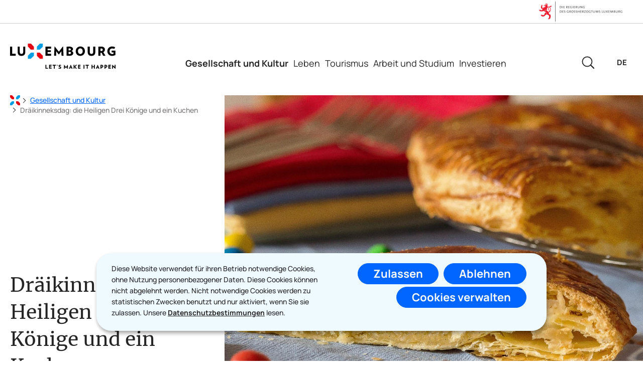

--- FILE ---
content_type: text/html; charset=utf-8
request_url: https://luxembourg.public.lu/de/gesellschaft-und-kultur/feste-und-traditionen/draikinneksdag.html
body_size: 22820
content:

<!DOCTYPE HTML>
<html class="no-js" dir="ltr" lang="de">
<head>
  <meta charset="UTF-8"/>
  <script>
    !function (e) {
      var a = e.style
      e.className = 'js' + (void 0 == a.flexWrap && void 0 == a.WebkitFlexWrap && void 0 == a.msFlexWrap ? ' no-flexwrap' : '')
    }(document.documentElement)
  </script>
  <script>
    function cookieExists(name) {
      var cks = document.cookie.split(';');
      for (var i = 0; i < cks.length; i++) {
        if (cks[i].split('=')[0].trim() === name) {
          return true;
        }
      }
    }
    if (!cookieExists('isPublicWebsite')) {
      document.cookie = 'isPublicWebsite=true';
    }
  </script>
  <title>Dräikinneksdag: die Heiligen Drei Könige und ein Kuchen - Luxembourg</title>
  
  
  
  <meta name="description" content="Am 6. Januar feiert man das Fest der Heiligen Drei Könige (Epiphanias). In Luxemburg heißt dieses Dräikinneksdag. Zu dieser Gelegenheit serviert man einen Dräikinnekskuch mit Frangipane. Aber aufgepasst: im Inneren versteckt sich eine kleine Überraschung."/>
  <meta name="template" content="imagepage"/>
  <meta http-equiv="X-UA-Compatible" content="IE=edge"/>
  
  <meta name="viewport" content="width=device-width, initial-scale=1"/>
  
    
      <meta name="ctie_filter_societe-et-culture" content="fetes-et-traditions"/>

    
  
  
  <meta name="to_translate" content="false"/>
<meta name="firstReleaseDate" content="2019/09/20 09:14:39"/>
<meta name="ctie_filter_not_display_on_gouv" content="false"/>
<meta name="ctie_filter_year" content="2019"/>
<meta name="jcr:description" content="Am 6. Januar feiert man das Fest der Heiligen Drei Könige (Epiphanias). In Luxemburg heißt dieses Dräikinneksdag. Zu dieser Gelegenheit serviert man einen Dräikinnekskuch mit Frangipane. Aber aufgepasst: im Inneren versteckt sich eine kleine Überraschung."/>
<meta name="ctie_filter_yearmonth" content="2019/09"/>
<meta name="autoDescription" content="false"/>
<meta name="jcr:title" content="Dräikinneksdag: die Heiligen Drei Könige und ein Kuchen"/>
<meta name="ctie_filter_language" content="de"/>
<meta name="jcr:language" content="de"/>

  <meta name="parentTitle" content="Feste und Traditionen"/>
  
  <meta property="og:type" content="article"/>
  <meta property="og:title" content="Dräikinneksdag: die Heiligen Drei Könige und ein Kuchen"/>
  <meta property="og:description" content="Am 6. Januar feiert man das Fest der Heiligen Drei Könige (Epiphanias). In Luxemburg heißt dieses Dräikinneksdag. Zu dieser Gelegenheit serviert man einen Dräikinnekskuch mit Frangipane. Aber aufgepasst: im Inneren versteckt sich eine kleine Überraschung."/>
  <meta property="og:url" content="http://luxembourg.public.lu/de/gesellschaft-und-kultur/feste-und-traditionen/draikinneksdag.html"/>
  <meta property="og:image" content="http://luxembourg.public.lu/dam-assets/pictures/societe-et-culture/fetes-et-traditions/draikinneksdag/draikinneksdag-alaune.jpg"/>
  <meta property="og:image:type" content="image/png"/>

  <meta property="externalUrl" content="http://luxembourg.public.lu/de/gesellschaft-und-kultur/feste-und-traditionen/draikinneksdag.html"/>
  <meta property="twitter:card" content="summary"/>
  <meta property="twitter:title" content="Dräikinneksdag: die Heiligen Drei Könige und ein Kuchen"/>
  <meta property="twitter:description" content="Am 6. Januar feiert man das Fest der Heiligen Drei Könige (Epiphanias). In Luxemburg heißt dieses Dräikinneksdag. Zu dieser Gelegenheit serviert man einen Dräikinnekskuch mit Frangipane. Aber aufgepasst: im Inneren versteckt sich eine kleine Überraschung."/>
  <meta property="twitter:url" content="http://luxembourg.public.lu/de/gesellschaft-und-kultur/feste-und-traditionen/draikinneksdag.html"/>
  <meta property="twitter:image" content="http://luxembourg.public.lu/dam-assets/pictures/societe-et-culture/fetes-et-traditions/draikinneksdag/draikinneksdag-alaune.jpg"/>

  

  

  

  
    
    <meta property="firstReleaseDateHour" content="2019-09-20 09:14:39"/>

  
  


  
    
    

    

    
    
    
<link rel="stylesheet" href="/etc.clientlibs/luxembourg2024/clientlibs/clientlib-dependencies.css" type="text/css">
<link rel="stylesheet" href="/etc.clientlibs/luxembourg2024/clientlibs/base.css" type="text/css">



    

  
    <link rel="apple-touch-icon" sizes="180x180" href="/etc.clientlibs/luxembourg2024/clientlibs/base/resources/images/favicons/apple-touch-icon.png"/>
    <link rel="icon" type="image/png" sizes="192x192" href="/etc.clientlibs/luxembourg2024/clientlibs/base/resources/images/favicons/android-chrome-192x192.png"/>
    <link rel="icon" type="image/png" sizes="512x512" href="/etc.clientlibs/luxembourg2024/clientlibs/base/resources/images/favicons/android-chrome-512x512.png"/>
    <link rel="manifest" href="/etc.clientlibs/luxembourg2024/clientlibs/base/resources/images/favicons/site.webmanifest"/>
    <meta name="msapplication-TileColor" content="#ffffff"/>
    <meta name="theme-color" content="#ffffff"/>

  
    
        <script type="opt-in" data-type="application/javascript" data-name="adobedtm" data-src="//assets.adobedtm.com/990f8e50757a/841ccb03638a/launch-26158dff2b37.min.js" async>
        </script>
    

  
</head>
<body id="top" class="page basicpage ">


    



    





    
        
            
            
    
        

    








    
        
            
            
<div class="skiplinks">
    <nav role="navigation" aria-label="Schnellzugriff">
        <ul>
            
                <li data-href-child="#headernav">
                    <a href="#headernav" data-href="#headernav">Zum Hauptmenü
                        <span aria-hidden="true"></span>
                    </a>
                </li>
            
                <li data-href-child="#headernav-mobile">
                    <a href="#headernav-mobile" data-href="#headernav-mobile">Zum Hauptmenü
                        <span aria-hidden="true"></span>
                    </a>
                </li>
            
                <li data-href-child="#main">
                    <a href="#main" data-href="#main">Zum Inhalt
                        <span aria-hidden="true"></span>
                    </a>
                </li>
            
        </ul>
    </nav>
</div>

    

            
        
    



    


<svg xmlns="http://www.w3.org/2000/svg" class="is-hidden iconset"><symbol id="icon-headphone" viewBox="0 0 26.11 23.05"><path fill="#fff" d="M24.35 14.05c.34-4.84-.58-8.51-2.75-10.89-1.93-2.1-4.8-3.17-8.56-3.17S6.43 1.07 4.5 3.17C2.33 5.54 1.41 9.21 1.75 14.05a4.37 4.37 0 0 0-1.73 3.9c.1 1.18.66 2.24 1.57 3 .8.67 1.78 1.03 2.84 1.03.09 0 .17 0 .26-.01.56.67 1.4 1.09 2.31 1.09.13 0 .26 0 .39-.03l2.43-.32-1.53-11.56-2.43.32c-.94.13-1.71.69-2.17 1.45-.12-3.77.64-6.6 2.29-8.39 1.53-1.67 3.91-2.52 7.09-2.52s5.53.85 7.06 2.52c1.65 1.8 2.41 4.62 2.29 8.39a3.02 3.02 0 0 0-2.17-1.45l-2.43-.32-1.53 11.56 2.44.32c.13.02.26.02.39.02.91 0 1.75-.42 2.31-1.09.09 0 .18.01.28.01 1.03 0 2.03-.36 2.83-1.03.91-.76 1.46-1.82 1.57-3 .14-1.57-.55-3-1.73-3.89ZM2.01 17.77c-.09-1.03.47-1.96 1.34-2.38l.6 4.53c-.39-.08-.76-.24-1.08-.51-.5-.42-.8-1-.86-1.64m4.11-4.32.45-.06 1.01 7.6-.45.06c-.55.07-1.06-.32-1.13-.86l-.74-5.61c-.07-.55.32-1.05.86-1.13m12.86 7.6-.45-.06 1.01-7.6.45.06c.55.07.94.58.87 1.13l-.74 5.61c-.07.55-.58.94-1.13.87Zm4.26-1.64c-.32.27-.69.43-1.08.51l.6-4.53a2.39 2.39 0 0 1 1.34 2.37c-.06.64-.36 1.23-.86 1.64Z"/></symbol><symbol id="icon-pause" viewBox="0 0 24 24"><path d="M10.5 0h-5c-.2 0-.5.2-.5.5v23c0 .3.3.5.5.5h5c.3 0 .5-.2.5-.5V.5c0-.3-.2-.5-.5-.5M18.5 0h-5c-.2 0-.5.2-.5.5v23c0 .3.2.5.5.5h5c.3 0 .5-.2.5-.5V.5c0-.3-.2-.5-.5-.5"/></symbol><symbol id="icon-hierarchy-error" viewBox="0 0 24 24"><path d="M20.5 18c-.2-3.4-3-6-6.5-6h-2V5.9c1.4-.2 2.5-1.5 2.5-2.9 0-1.7-1.3-3-3-3s-3 1.3-3 3c0 1.5 1.1 2.7 2.5 2.9V12H9c-3.4 0-6.2 2.7-6.5 6-1.4.3-2.5 1.5-2.5 3 0 1.7 1.3 3 3 3s3-1.3 3-3c0-1.5-1.1-2.7-2.5-2.9C3.8 15.2 6.1 13 9 13h2v5.1c-1.4.2-2.5 1.5-2.5 2.9 0 1.7 1.3 3 3 3s3-1.3 3-3c0-1.5-1.1-2.7-2.5-2.9V13h2c2.9 0 5.2 2.2 5.5 5.1-1.4.2-2.5 1.4-2.5 2.9 0 1.7 1.3 3 3 3s3-1.3 3-3c0-1.5-1.1-2.7-2.5-3"/></symbol><symbol id="icon-home-breadcrumbs" viewBox="0 0 20 20"><path fill="#e30613" d="M0 0h4l4 4v4H4L0 4Z"/><path fill="#009fe3" d="M19.999 0h-4l-4 4v4h4l4-4Z"/><path fill="#e30613" d="M11.999 11.999h4l4 4v4h-4l-4-4Z"/><path fill="#009fe3" d="M7.999 11.999h-4l-4 4v4h4l4-4Z"/></symbol><symbol id="icon-home-error" viewBox="0 0 24 24"><path d="M20.1 7.4c.1.1.2.1.4.1.3 0 .5-.2.5-.5V2.5c0-.3-.2-.5-.5-.5H16c-.2 0-.4.1-.5.3s0 .4.1.5zM3 12.6V24h7v-7h4v7h7V12.6l-9-9z"/><path d="M23.9 12.7 12.4 1.1c-.2-.2-.5-.2-.7 0L.1 12.6c-.2.2-.2.5 0 .7s.5.2.7 0L12 2.2l11.1 11.1c.2.2.5.2.7 0 .2-.1.3-.4.1-.6"/></symbol><symbol id="icon-search-anchor" viewBox="0 0 27.549 27.549"><path fill="#262525" d="M12.027.507a11.52 11.52 0 0 1 11.52 11.52 11.52 11.52 0 0 1-11.52 11.52 11.52 11.52 0 0 1-11.52-11.52A11.52 11.52 0 0 1 12.027.507m0 21.04a9.52 9.52 0 1 0-9.52-9.52 9.53 9.53 0 0 0 9.52 9.52"/><path fill="#262525" d="M27.057 28.057a1 1 0 0 1-.707-.293l-7.516-7.516a1 1 0 0 1 0-1.414 1 1 0 0 1 1.414 0l7.516 7.516a1 1 0 0 1-.707 1.707"/><path fill="#262525" d="M27.057 28.057a1 1 0 0 1-.707-.293l-7.516-7.516a1 1 0 0 1 0-1.414 1 1 0 0 1 1.414 0l7.516 7.516a1 1 0 0 1-.707 1.707"/></symbol><symbol id="icon-search-button" viewBox="0 0 19.102 15.295"><path d="M19.03 8.01a.99.99 0 0 0-.2-1.041L12.142.281a.959.959 0 0 0-1.357 1.357l5.063 5.054H.955a.955.955 0 1 0 0 1.911h14.894l-5.063 5.054a.959.959 0 1 0 1.357 1.357l6.687-6.689a1 1 0 0 0 .2-.315"/></symbol><symbol id="icon-topsearch-button" viewBox="0 0 19.102 15.295"><path d="M19.03 8.01a.99.99 0 0 0-.2-1.041L12.142.281a.959.959 0 0 0-1.357 1.357l5.063 5.054H.955a.955.955 0 1 0 0 1.911h14.894l-5.063 5.054a.959.959 0 1 0 1.357 1.357l6.687-6.689a1 1 0 0 0 .2-.315"/></symbol><symbol id="icon-search-close" viewBox="0 0 22 22"><path fill="#262525" d="M21 22c-.27 0-.52-.11-.71-.29l-20-20C-.1 1.32-.1.68.29.29s1.03-.39 1.42 0l20 20a.996.996 0 0 1-.71 1.7Z"/><path fill="#262525" d="M0 21c0-.27.11-.52.29-.71l20-20A.996.996 0 1 1 21.7 1.7L1.71 21.71A.996.996 0 0 1 .01 21Z"/></symbol><symbol id="icon-email-error" viewBox="0 0 24 24"><g><path d="m22.7 5-10.4 8.4c-.1.1-.2.1-.3.1s-.2 0-.3-.1L1.3 5c-.2.3-.3.6-.3 1v11c0 1.1.9 2 2 2h18c1.1 0 2-.9 2-2V6c0-.4-.1-.7-.3-1"/><path d="M22 4.3c-.3-.2-.6-.3-1-.3H3c-.4 0-.7.1-1 .3l10 8.1z"/></g><g display="none"><g fill="none" stroke="#000" stroke-linecap="round" stroke-linejoin="round" stroke-miterlimit="10" display="inline"><path d="M22.5 17c0 .8-.7 1.5-1.5 1.5H3c-.8 0-1.5-.7-1.5-1.5V6c0-.8.7-1.5 1.5-1.5h18c.8 0 1.5.7 1.5 1.5z"/><path d="m22 5-10 8L2 5"/></g></g></symbol><symbol id="icon-navigation-anchor" viewBox="0 0 24.181 20.56"><g fill="#262525"><path d="M23.181 11.28H1a1 1 0 0 1-1-1 1 1 0 0 1 1-1h22.181a1 1 0 0 1 1 1 1 1 0 0 1-1 1M23.181 20.56H1a1 1 0 0 1-1-1 1 1 0 0 1 1-1h22.181a1 1 0 0 1 1 1 1 1 0 0 1-1 1M23.181 2H1a1 1 0 0 1-1-1 1 1 0 0 1 1-1h22.181a1 1 0 0 1 1 1 1 1 0 0 1-1 1"/></g></symbol><symbol id="icon-navigation-close" viewBox="0 0 24 24"><path d="M13.4 12 23.7 1.7c.4-.4.4-1 0-1.4s-1-.4-1.4 0L12 10.6 1.7.3C1.3-.1.7-.1.3.3s-.4 1 0 1.4L10.6 12 .3 22.3c-.4.4-.4 1 0 1.4.2.2.4.3.7.3s.5-.1.7-.3L12 13.4l10.3 10.3c.2.2.5.3.7.3.3 0 .5-.1.7-.3.4-.4.4-1 0-1.4z"/><g display="none"><g fill="none" stroke="#000" stroke-linecap="round" stroke-linejoin="round" stroke-miterlimit="10" display="inline"><path d="m.5.5 23 23M23.5.5l-23 23"/></g></g></symbol><symbol id="icon-subnav-anchor" viewBox="0 0 24 24"><path d="M23 11H13V1c0-.6-.4-1-1-1s-1 .4-1 1v10H1c-.6 0-1 .4-1 1s.4 1 1 1h10v10c0 .6.4 1 1 1s1-.4 1-1V13h10c.6 0 1-.4 1-1s-.4-1-1-1"/></symbol><symbol id="icon-subnav-close" viewBox="0 0 24 24"><path d="M13.4 12 23.7 1.7c.4-.4.4-1 0-1.4s-1-.4-1.4 0L12 10.6 1.7.3C1.3-.1.7-.1.3.3s-.4 1 0 1.4L10.6 12 .3 22.3c-.4.4-.4 1 0 1.4.2.2.4.3.7.3s.5-.1.7-.3L12 13.4l10.3 10.3c.2.2.5.3.7.3.3 0 .5-.1.7-.3.4-.4.4-1 0-1.4z"/><g display="none"><g fill="none" stroke="#000" stroke-linecap="round" stroke-linejoin="round" stroke-miterlimit="10" display="inline"><path d="m.5.5 23 23M23.5.5l-23 23"/></g></g></symbol><symbol id="icon-langswitch" viewBox="0 0 24 24"><path d="M21.1 4.2c-.5 1.3-1.4 3.5-2.9 4.2q-.15.15-.3 0c-1.1-.3-2.1.1-2.7.4.2.3.5.8.7 1.8.2.1.6 0 .8-.1s.4-.1.6.1c1.2 1.2-.4 2.8-1.3 3.8l-.5.5.1.1c.2.2.5.5.6.9 0 .3-.1.6-.4.8-.5.5-1 .8-1.4 1-.1 1.7-1.4 2.7-3.5 2.7-1 0-2-2.5-2-3 0-.4.2-.7.3-1 .1-.2.2-.4.2-.5 0-.2-.4-.7-.9-1.1-.1-.1-.1-.2-.1-.4 0-.4-.1-.7-.2-.9-.3-.2-.8-.2-1.5-.2h-.8c-1.6 0-2-1.6-2-2.5 0-.2 0-3.9 2.9-4.5 1.3-.3 2.2-.2 2.7.2.3.4.4.6.5.7.5.4 1.5.2 2.3 0 .3-.1.5-.1.8-.2.1-.8.1-1.7 0-2-.6.3-1.2.3-1.7 0q-.75-.45-.9-1.5C10.4 2.1 13.1.9 15 .3c-1-.3-2-.4-3.1-.4C5.4 0 0 5.4 0 12s5.4 12 12 12 12-5.4 12-12c0-3-1.1-5.7-2.9-7.8"/></symbol><symbol id="icon-back-to-top" viewBox="0 0 34.599 39.444"><path fill="#fff" d="m20.35 12.832 6.981 6.9a3.394 3.394 0 0 0 4.745 0l.292-.289a3.3 3.3 0 0 0 0-4.689L19.69 2.218a3.39 3.39 0 0 0-4.745 0L2.228 14.808a3.3 3.3 0 0 0 0 4.689l.295.29a3.39 3.39 0 0 0 4.744 0l6.5-6.392v21.483a3.345 3.345 0 0 0 3.353 3.316h.415a3.345 3.345 0 0 0 3.355-3.316v-16"/><path fill="#394553" d="M34.599 17.094a4.51 4.51 0 0 1-1.349 3.237l-.291.288a4.644 4.644 0 0 1-6.5 0l-6.981-6.9a1.25 1.25 0 1 1 1.757-1.778l6.981 6.9a2.134 2.134 0 0 0 2.988 0l.29-.288a2.05 2.05 0 0 0 0-2.913L18.811 3.107a2.13 2.13 0 0 0-2.987 0L3.108 15.694a2.05 2.05 0 0 0 0 2.912l.292.288a2.13 2.13 0 0 0 2.987 0l6.5-6.394a1.25 1.25 0 0 1 2.127.891v21.487a2.09 2.09 0 0 0 2.1 2.066h.415a2.09 2.09 0 0 0 2.1-2.066v-16a1.25 1.25 0 0 1 2.5 0v16a4.59 4.59 0 0 1-4.6 4.566h-.409a4.59 4.59 0 0 1-4.6-4.566v-18.5l-4.372 4.3a4.64 4.64 0 0 1-6.5 0l-.298-.29A4.51 4.51 0 0 1 0 17.154a4.51 4.51 0 0 1 1.35-3.234L14.067 1.33a4.64 4.64 0 0 1 6.5 0L33.25 13.864a4.52 4.52 0 0 1 1.349 3.23"/></symbol><symbol id="icon-langswitch-button" viewBox="0 0 24 24"><path d="M12 19.5c-.3 0-.6-.1-.8-.4l-11-13c-.4-.4-.3-1.1.1-1.4.4-.4 1.1-.3 1.4.1L12 17 22.2 4.9c.4-.4 1-.5 1.4-.1s.5 1 .1 1.4l-11 13c-.1.2-.4.3-.7.3"/></symbol><symbol id="icon-dropdown-button" viewBox="0 0 24 24"><path d="M12 19.5c-.3 0-.6-.1-.8-.4l-11-13c-.4-.4-.3-1.1.1-1.4.4-.4 1.1-.3 1.4.1L12 17 22.2 4.9c.4-.4 1-.5 1.4-.1s.5 1 .1 1.4l-11 13c-.1.2-.4.3-.7.3"/></symbol><symbol id="icon-previous-pagination" viewBox="0 0 19.1 15.3"><path d="M.07 7.28c-.14.36-.06.76.2 1.04l6.69 6.69c.37.37.98.37 1.36 0 .37-.37.37-.98 0-1.36L3.26 8.6h14.89a.96.96 0 0 0 0-1.92H3.25l5.06-5.04c.37-.37.37-.98 0-1.36s-.98-.37-1.36 0L.27 6.97c-.09.09-.15.2-.2.31"/></symbol><symbol id="icon-next-pagination" viewBox="0 0 19.102 15.295"><path d="M19.03 8.01a.99.99 0 0 0-.2-1.041L12.142.281a.959.959 0 0 0-1.357 1.357l5.063 5.054H.955a.955.955 0 1 0 0 1.911h14.894l-5.063 5.054a.959.959 0 1 0 1.357 1.357l6.687-6.689a1 1 0 0 0 .2-.315"/></symbol><symbol id="icon-remove-shop" viewBox="0 0 24 24"><path d="m17.2 12 6.7-6.6c.1-.1.1-.3.1-.4s-.1-.3-.1-.4L19.4.1c-.1 0-.2-.1-.4-.1-.1 0-.3.1-.4.1L12 6.8 5.4.1C5.3 0 5.2 0 5 0c-.1 0-.2 0-.3.1L.2 4.6c-.2.2-.2.5 0 .7L6.8 12 .1 18.6c-.2.2-.2.5 0 .7l4.5 4.5c.1.1.3.2.4.2s.3-.1.4-.1l6.7-6.6 6.6 6.7h.3c.1 0 .3 0 .4-.1l4.5-4.5c.2-.2.2-.5 0-.7z"/><g display="none"><path fill="none" stroke="#000" stroke-linecap="round" stroke-linejoin="round" stroke-miterlimit="10" d="m7.5 12-7 7L5 23.5l7-7 7 7 4.5-4.5-7-7 7-7L19 .5l-7 7-7-7L.5 5z" display="inline"/></g></symbol><symbol id="icon-book-download" viewBox="0 0 13 13"><path stroke-width="0" d="M10.26 5.02a.996.996 0 0 0-1.41 0L7.5 6.39V1c0-.55-.45-1-1-1s-1 .45-1 1v5.39L4.15 5.02a.987.987 0 0 0-1.41 0 .987.987 0 0 0 0 1.41l3.06 3.1c.07.07.16.11.24.16.03.02.05.04.08.06.12.05.25.07.38.07s.26-.03.38-.07c.03-.01.05-.03.07-.05.09-.05.18-.09.25-.17l3.06-3.1c.39-.39.38-1.03 0-1.41M12 13H1c-.55 0-1-.45-1-1s.45-1 1-1h11c.55 0 1 .45 1 1s-.45 1-1 1"/></symbol><symbol id="icon-book-order" viewBox="0 0 37.929 31.966"><path d="M14.622 31.885c-1.056-.23-2.061-1-2.564-1.967-.57-1.097-.602-2.49-.079-3.531.183-.365.564-.904.79-1.118l.17-.16-.38-.4c-.857-.902-1.51-2.168-1.903-3.693-.078-.303-.973-4.573-1.989-9.487-1.016-4.915-1.86-8.991-1.876-9.059l-.029-.122-2.964-.016-2.965-.015-.26-.153a1.17 1.17 0 0 1 0-2.01L.833 0H8.06l.26.153c.438.258.479.373.97 2.76.243 1.179.456 2.157.473 2.174.018.017 6.12.438 13.562.935s13.639.932 13.773.967c.479.125.828.59.83 1.105.003.38-3.64 11.628-3.853 11.902-.083.107-.26.25-.394.318l-.242.124h-20.5l.037.151c.074.31.315.938.523 1.366.54 1.11 1.306 1.782 2.398 2.107.303.09.881.099 8.022.126l7.695.028.441.15c2.36.804 3.39 3.37 2.244 5.587-.29.561-1.055 1.315-1.613 1.588a4 4 0 0 1-1.812.425c-.683-.001-1.122-.107-1.77-.426a3.82 3.82 0 0 1-1.988-2.476c-.184-.723-.122-1.813.137-2.407.04-.091-.173-.096-4.045-.096-2.249 0-4.088.018-4.088.041s.052.203.115.4c.276.872.181 1.89-.263 2.813-.217.452-.322.593-.755 1.022-.57.564-1.033.83-1.771 1.019-.505.13-1.307.142-1.824.03m1.559-2.434c1.12-.54 1.122-2.19.005-2.747-.39-.195-.942-.2-1.344-.013-.52.243-.91.85-.906 1.41.002.266.166.721.332.926.19.234.59.5.852.563.314.077.726.023 1.06-.139m15.39 0c.565-.272.881-.836.83-1.48-.034-.417-.18-.713-.496-1.004-.34-.314-.667-.428-1.132-.394-.45.032-.746.172-1.03.486a1.49 1.49 0 0 0-.132 1.88c.445.657 1.233.863 1.96.512M15.7 18.076c0-.025-.137-.998-.304-2.162a471 471 0 0 1-.303-2.133c0-.01-.795-.018-1.765-.018-1.402 0-1.766.015-1.766.071 0 .077.813 4.033.86 4.19.028.09.156.097 1.654.097.893 0 1.624-.02 1.624-.046m5.736-2.134v-2.179h-4.698l.031.152c.017.083.157 1.044.312 2.135.155 1.092.294 2.004.308 2.028.015.023.932.043 2.037.043h2.01zm5.793 2.161c0-.01.136-.97.303-2.133s.303-2.137.303-2.162-1.067-.045-2.372-.045h-2.372v4.358h2.069c1.138 0 2.069-.008 2.069-.018m5.074-.008c0-.015.31-.981.69-2.148.38-1.166.69-2.135.69-2.152s-.94-.032-2.087-.032h-2.087l-.29 2.055c-.16 1.13-.303 2.11-.32 2.179l-.028.124h1.716c.944 0 1.716-.012 1.716-.026m-17.466-6.166c-.016-.099-.157-1.073-.314-2.165l-.285-1.986-1.974-.132c-1.086-.072-1.983-.121-1.995-.11-.011.012.188 1.027.443 2.255.255 1.229.464 2.253.464 2.276s.83.041 1.845.041h1.844zm6.6-1.743V8.263l-.428-.032c-1.956-.144-5.035-.332-5.059-.308-.026.025.477 3.724.552 4.061l.027.124h4.907zm6.892.264c.13-.912.222-1.671.206-1.688s-1.106-.1-2.42-.187c-1.314-.086-2.532-.17-2.706-.186l-.318-.03v3.749h5.002zm6.378.2c.254-.787.453-1.44.442-1.451-.025-.026-4.894-.356-4.916-.334-.016.016-.467 3.105-.467 3.197 0 .026 1.007.04 2.239.033l2.239-.014z"/></symbol><symbol id="icon-logo-facebook" viewBox="0 0 24 24"><path d="M18.8 7.5h-4.3V5.6c0-.9.6-1.1 1-1.1h3v-4h-4.3c-3.9 0-4.7 2.9-4.7 4.8v2.1h-3v4h3v12h5v-12h3.9z"/><g display="none"><path fill="none" stroke="#000" stroke-linejoin="round" stroke-miterlimit="10" d="M18.8 7.5h-4.3V5.6c0-.9.6-1.1 1-1.1h3v-4h-4.3c-3.9 0-4.7 2.9-4.7 4.8v2.1h-3v4h3v12h5v-12h3.9z" display="inline"/></g></symbol><symbol id="icon-logo-circle-facebook" viewBox="0 0 24 24"><path d="M24 12c0-6.6-5.4-12-12-12S0 5.4 0 12c0 6 4.4 11 10.1 11.9v-8.4h-3V12h3V9.4c0-3 1.8-4.7 4.5-4.7 1.3 0 2.7.2 2.7.2v3h-1.5c-1.5 0-2 .9-2 1.9V12h3.3l-.5 3.5h-2.8v8.4C19.6 23 24 18 24 12"/></symbol><symbol id="icon-logo-google-plus" viewBox="0 0 24 24"><g><path d="M11.4 12.9c-.7-.5-1.4-1.3-1.4-1.5 0-.4 0-.6 1-1.4 1.2-1 1.9-2.2 1.9-3.6 0-1.2-.4-2.3-1-3h.5c.1 0 .2 0 .3-.1l1.4-1c.2-.1.2-.3.2-.5-.1-.2-.2-.3-.5-.3H7.6c-.7 0-1.3.1-2 .3-2.2.8-3.8 2.7-3.8 4.7 0 2.8 2.1 4.8 5 4.9-.1.2-.1.4-.1.6q0 .6.3 1.2h-.1c-2.7 0-5.2 1.3-6.1 3.3-.2.5-.4 1-.4 1.6 0 .5.1 1 .4 1.4.6 1 1.8 1.9 3.5 2.3.9.2 1.8.3 2.8.3.9 0 1.7-.1 2.5-.3 2.4-.7 4-2.5 4-4.5.1-2-.5-3.2-2.2-4.4m-7.7 4.5c0-1.4 1.8-2.7 3.9-2.7h.1c.5 0 .9.1 1.3.2.1.1.3.2.4.3 1 .7 1.6 1.1 1.8 1.8 0 .2.1.3.1.5 0 1.8-1.3 2.7-4 2.7-2.1 0-3.6-1.2-3.6-2.8M5.6 3.9c.3-.4.8-.6 1.2-.6h.1c1.3 0 2.6 1.5 2.9 3.3.1 1-.1 2-.6 2.5-.4.5-.8.7-1.3.7C6.5 9.7 5.2 8.2 5 6.4c-.2-1 0-1.9.6-2.5M23.5 9.5h-3v-3h-2v3h-3v2h3v3h2v-3h3z"/></g><g display="none"><g fill="none" stroke="#000" stroke-linejoin="round" stroke-miterlimit="10" display="inline"><path d="M11.4 12.9c-.7-.5-1.4-1.3-1.4-1.5 0-.4 0-.6 1-1.4 1.2-1 1.9-2.2 1.9-3.6 0-1.2-.4-2.3-1-3h.5c.1 0 .2 0 .3-.1l1.4-1c.2-.1.2-.3.2-.5-.1-.2-.2-.3-.5-.3H7.6c-.7 0-1.3.1-2 .3-2.2.8-3.8 2.7-3.8 4.7 0 2.8 2.1 4.8 5 4.9-.1.2-.1.4-.1.6q0 .6.3 1.2h-.1c-2.7 0-5.2 1.3-6.1 3.3-.2.5-.4 1-.4 1.6 0 .5.1 1 .4 1.4.6 1 1.8 1.9 3.5 2.3.9.2 1.8.3 2.8.3.9 0 1.7-.1 2.5-.3 2.4-.7 4-2.5 4-4.5.1-2-.5-3.2-2.2-4.4zm-7.7 4.5c0-1.4 1.8-2.7 3.9-2.7h.1c.5 0 .9.1 1.3.2.1.1.3.2.4.3 1 .7 1.6 1.1 1.8 1.8 0 .2.1.3.1.5 0 1.8-1.3 2.7-4 2.7-2.1 0-3.6-1.2-3.6-2.8zM5.6 3.9c.3-.4.8-.6 1.2-.6h.1c1.3 0 2.6 1.5 2.9 3.3.1 1-.1 2-.6 2.5-.4.5-.8.7-1.3.7C6.5 9.7 5.2 8.2 5 6.4c-.2-1 0-1.9.6-2.5zM23.5 9.5h-3v-3h-2v3h-3v2h3v3h2v-3h3z"/></g></g></symbol><symbol id="icon-logo-instagram" viewBox="0 0 24 24"><circle cx="12" cy="12" r="4"/><path d="M23.9 7.1c-.1-1.3-.3-2.1-.6-2.9-.2-.9-.6-1.5-1.3-2.2S20.7.9 19.9.6 18.3.1 17 0h-5C8.7 0 8.3 0 7 .1 5.8.1 4.9.3 4.1.6S2.7 1.4 2 2 .9 3.4.6 4.1c-.3.8-.5 1.7-.5 3C0 8.3 0 8.7 0 12s0 3.7.1 4.9c.1 1.3.3 2.1.6 2.9.2.8.6 1.5 1.3 2.2s1.3 1.1 2.1 1.4 1.6.5 2.9.6h5c3.3 0 3.7 0 4.9-.1 1.3-.1 2.1-.3 2.9-.6s1.5-.7 2.1-1.4c.7-.7 1.1-1.3 1.4-2.1s.5-1.6.6-2.9c.1-1.2.1-1.6.1-4.9s0-3.7-.1-4.9M12 18.2c-3.4 0-6.2-2.8-6.2-6.2S8.6 5.8 12 5.8s6.2 2.8 6.2 6.2-2.8 6.2-6.2 6.2M18.4 7c-.8 0-1.4-.6-1.4-1.4s.6-1.4 1.4-1.4 1.4.6 1.4 1.4S19.2 7 18.4 7"/></symbol><symbol id="icon-logo-youtube" viewBox="0 0 24 24"><path d="M20.1 4H3.9C1.8 4 0 5.8 0 7.9V17c0 2.2 1.8 4 3.9 4H20c2.2 0 3.9-1.8 3.9-3.9V7.9C24 5.8 22.2 4 20.1 4m-3.6 8.5-6.8 4.3c-.1.1-.2.1-.3.1s-.2 0-.2-.1c-.1 0-.2-.2-.2-.4V7.8c0-.2.1-.4.3-.4.2-.1.4-.1.5 0l6.8 4.3c.1.1.2.3.2.4s-.1.3-.3.4"/><g display="none"><path fill="none" stroke="#000" stroke-linejoin="round" stroke-miterlimit="10" d="M23.5 7.9c0-1.9-1.5-3.4-3.4-3.4H3.9C2 4.5.5 6 .5 7.9V17c0 1.9 1.5 3.4 3.4 3.4H20c1.9 0 3.4-1.5 3.4-3.4l.1-9.1zm-14 8.5V7.8l6.8 4.3z" display="inline"/></g></symbol><symbol id="icon-logo-linkedin" viewBox="0 0 18 16.5"><path d="M4.59 16.25H1.27V5.57h3.32zM2.93 4.11C1.86 4.11 1 3.25.99 2.19c0-1.07.86-1.93 1.92-1.94 1.07 0 1.93.86 1.94 1.92 0 1.06-.86 1.93-1.92 1.94m14.08 12.14H13.7v-5.2c0-1.24-.02-2.83-1.73-2.83s-1.99 1.35-1.99 2.74v5.29H6.66V5.57h3.18v1.46h.05a3.47 3.47 0 0 1 3.14-1.72c3.36 0 3.97 2.21 3.97 5.08v5.87Z"/></symbol><symbol id="icon-logo-rss" viewBox="0 0 24 24"><g><path d="M12.5 24h-1c0-6.4-5.2-11.5-11.5-11.5v-1c6.9 0 12.5 5.6 12.5 12.5M0 18.5V24h5.5c0-3.4-2.1-5.5-5.5-5.5"/><path d="M20 24h-1C19 13.5 10.5 5 0 5V4c11 0 20 9 20 20"/></g><g display="none"><g fill="none" stroke="#000" stroke-linejoin="round" stroke-miterlimit="10" display="inline"><path d="M0 12c6.6 0 12 5.4 12 12M5 23.5C5 21 3 19 .5 19v4.5zM0 4.5c10.8 0 19.5 8.7 19.5 19.5"/></g></g></symbol><symbol id="icon-logo-twitter" viewBox="0 0 66.57 68.03"><path d="M39.62 28.81 64.4 0h-5.87L37.01 25.01 19.82 0H0l25.99 37.82L0 68.03h5.87l22.72-26.41 18.15 26.41h19.82L39.61 28.81Zm-8.04 9.35-2.63-3.77L7.99 4.42h9.02l16.91 24.19 2.63 3.77 21.98 31.44h-9.02L31.57 38.17Z"/></symbol><symbol id="icon-logo-circle-twitter" viewBox="0 0 24 24"><path d="M12.1 10.9 8.6 5.8H6.7l4.4 6.3.5.8 3.8 5.4h1.9l-4.6-6.6z"/><path d="M12 0C5.4 0 0 5.4 0 12s5.4 12 12 12 12-5.4 12-12S18.6 0 12 0m2.8 19.2L11 13.6l-4.8 5.6H5l5.5-6.4-5.5-8h4.2l3.6 5.3 4.5-5.3h1.2l-5.2 6.1 5.7 8.2h-4.2z"/></symbol><symbol id="icon-logo-email" viewBox="0 0 24 24"><g><path d="m22.7 5-10.4 8.4c-.1.1-.2.1-.3.1s-.2 0-.3-.1L1.3 5c-.2.3-.3.6-.3 1v11c0 1.1.9 2 2 2h18c1.1 0 2-.9 2-2V6c0-.4-.1-.7-.3-1"/><path d="M22 4.3c-.3-.2-.6-.3-1-.3H3c-.4 0-.7.1-1 .3l10 8.1z"/></g><g display="none"><g fill="none" stroke="#000" stroke-linecap="round" stroke-linejoin="round" stroke-miterlimit="10" display="inline"><path d="M22.5 17c0 .8-.7 1.5-1.5 1.5H3c-.8 0-1.5-.7-1.5-1.5V6c0-.8.7-1.5 1.5-1.5h18c.8 0 1.5.7 1.5 1.5z"/><path d="m22 5-10 8L2 5"/></g></g></symbol><symbol id="icon-logo-print" viewBox="0 0 24 24"><g><circle cx="3.5" cy="10.5" r=".5"/><path d="M21.5 7h-19C1.1 7 0 8.1 0 9.5v6C0 16.9 1.1 18 2.5 18H5v4.5c0 .3.2.5.5.5h13c.3 0 .5-.2.5-.5V18h2.5c1.4 0 2.5-1.1 2.5-2.5v-6C24 8.1 22.9 7 21.5 7m-18 5c-.8 0-1.5-.7-1.5-1.5S2.7 9 3.5 9 5 9.7 5 10.5 4.3 12 3.5 12M18 22H6v-7h12zM5.5 6h13c.3 0 .5-.2.5-.5v-1c0-.1-.1-.3-.1-.4l-3-3c-.1 0-.3-.1-.4-.1h-10c-.3 0-.5.2-.5.5v4c0 .3.2.5.5.5m10-4.5 3 3h-3z"/><path d="M7.5 17h9c.3 0 .5-.2.5-.5s-.2-.5-.5-.5h-9c-.3 0-.5.2-.5.5s.2.5.5.5M7.5 19h9c.3 0 .5-.2.5-.5s-.2-.5-.5-.5h-9c-.3 0-.5.2-.5.5s.2.5.5.5M7.5 21h9c.3 0 .5-.2.5-.5s-.2-.5-.5-.5h-9c-.3 0-.5.2-.5.5s.2.5.5.5"/></g><g display="none"><g fill="none" stroke="#000" stroke-linecap="round" stroke-linejoin="round" stroke-miterlimit="10" display="inline"><path d="M5.5 17.5h-3c-1.1 0-2-.9-2-2v-6c0-1.1.9-2 2-2h19c1.1 0 2 .9 2 2v6c0 1.1-.9 2-2 2h-3M5.5 5.5v-4h10l3 3v1"/><path d="M5.5 14.5h13v8h-13z"/><circle cx="3.5" cy="10.5" r="1"/><path d="M7.5 16.5h9M7.5 18.5h9M7.5 20.5h9M15.5 1.5v3h3"/></g></g></symbol><symbol id="icon-external-link" viewBox="0 0 24 24"><path d="M17 12.5c-.6 0-1 .4-1 1V19H5V8h5.5c.6 0 1-.4 1-1s-.4-1-1-1H4c-.6 0-1 .4-1 1v13c0 .6.4 1 1 1h13c.6 0 1-.4 1-1v-6.5c0-.6-.4-1-1-1"/><path d="M20.9 3.6c-.1-.2-.3-.4-.5-.5-.1-.1-.3-.1-.4-.1h-6c-.6 0-1 .4-1 1s.4 1 1 1h3.6L6.8 15.8c-.4.4-.4 1 0 1.4.2.2.5.3.7.3s.5-.1.7-.3L19 6.4V10c0 .6.4 1 1 1s1-.4 1-1V4c0-.1 0-.3-.1-.4"/></symbol><symbol id="icon-arrow-left" viewBox="0 0 24 24"><path d="M18.5 24c-.2 0-.5-.1-.6-.2l-13-11c-.2-.2-.4-.5-.4-.8s.1-.6.4-.8l13-11c.4-.4 1.1-.3 1.4.1.4.4.3 1.1-.1 1.4L7 12l12.1 10.2c.4.4.5 1 .1 1.4-.1.3-.4.4-.7.4"/></symbol><symbol id="icon-arrow-right" viewBox="0 0 24 24"><path d="M5.5 24c-.3 0-.6-.1-.8-.4-.4-.4-.3-1.1.1-1.4L17 12 4.9 1.8c-.4-.4-.5-1-.1-1.4s1-.5 1.4-.1l13 11c.2.2.4.5.4.8s-.1.6-.4.8l-13 11c-.2 0-.5.1-.7.1"/></symbol><symbol id="icon-album-infos-download" viewBox="0 0 24 24"><path d="M11.6 18.9c.1.1.2.1.4.1.1 0 .3-.1.4-.1l7-7c.1-.1.2-.4.1-.5-.1-.3-.3-.4-.5-.4h-3V.5c0-.3-.2-.5-.5-.5h-7c-.3 0-.5.2-.5.5V11H5c-.2 0-.4.1-.5.3s0 .4.1.5z"/><path d="M23 17.5c-.6 0-1 .4-1 1V22H2v-3.5c0-.6-.4-1-1-1s-1 .4-1 1V23c0 .6.4 1 1 1h22c.6 0 1-.4 1-1v-4.5c0-.6-.4-1-1-1"/></symbol><symbol id="icon-slideshow-download" viewBox="0 0 24 24"><path d="M11.6 18.9c.1.1.2.1.4.1.1 0 .3-.1.4-.1l7-7c.1-.1.2-.4.1-.5-.1-.3-.3-.4-.5-.4h-3V.5c0-.3-.2-.5-.5-.5h-7c-.3 0-.5.2-.5.5V11H5c-.2 0-.4.1-.5.3s0 .4.1.5z"/><path d="M23 17.5c-.6 0-1 .4-1 1V22H2v-3.5c0-.6-.4-1-1-1s-1 .4-1 1V23c0 .6.4 1 1 1h22c.6 0 1-.4 1-1v-4.5c0-.6-.4-1-1-1"/></symbol><symbol id="icon-gallery-album-download" viewBox="0 0 24 24"><path d="M11.6 18.9c.1.1.2.1.4.1.1 0 .3-.1.4-.1l7-7c.1-.1.2-.4.1-.5-.1-.3-.3-.4-.5-.4h-3V.5c0-.3-.2-.5-.5-.5h-7c-.3 0-.5.2-.5.5V11H5c-.2 0-.4.1-.5.3s0 .4.1.5z"/><path d="M23 17.5c-.6 0-1 .4-1 1V22H2v-3.5c0-.6-.4-1-1-1s-1 .4-1 1V23c0 .6.4 1 1 1h22c.6 0 1-.4 1-1v-4.5c0-.6-.4-1-1-1"/></symbol><symbol id="icon-gallery-album-category" viewBox="0 0 24 24"><path d="M.5 0C.4 0 .2.1.1.2c0 0-.1.2-.1.3V9c0 .1.1.3.1.4l14.5 14.5c.2.1.3.1.4.1h.1c.2 0 .3-.2.4-.3l1.9-6.2 6.2-1.9c.2-.1.3-.2.3-.4s0-.4-.1-.5L9.3.2C9.3.1 9.1 0 9 0zm5 8C4.1 8 3 6.9 3 5.5S4.1 3 5.5 3 8 4.1 8 5.5 6.9 8 5.5 8"/></symbol><symbol id="icon-box-organization-address" viewBox="0 0 24 24"><path d="M12 0C7.6 0 4 3.6 4 8c0 4.2 7.3 15.3 7.6 15.8.1.1.2.2.4.2s.3-.1.4-.2C12.7 23.3 20 12.3 20 8c0-4.4-3.6-8-8-8m0 11.5c-1.9 0-3.5-1.6-3.5-3.5s1.6-3.5 3.5-3.5 3.5 1.6 3.5 3.5-1.6 3.5-3.5 3.5"/></symbol><symbol id="icon-box-organization-phone" viewBox="0 0 24 24"><g><path d="M17.5 15.6c0-.2-.1-.4-.2-.5L16 13.7c-.2-.2-.3-.2-.5-.2s-.5.1-.7.3l-.5.5c-.2.2-.5.2-.7 0-1.5-1.2-2.9-2.6-4.1-4.1-.2-.2-.1-.5 0-.7L10 9q.3-.3.3-.6c0-.2-.1-.4-.2-.5L8.9 6.7c-.1-.2-.3-.2-.5-.2q-.3 0-.6.3l-.8.8c-.5.5-.7 1.3-.3 1.8 2 3.2 4.7 5.9 7.9 7.9.5.3 1.3.2 1.8-.3l.3-.3.5-.5q.3-.3.3-.6"/><path d="M12 0C5.4 0 0 5.4 0 12s5.4 12 12 12 12-5.4 12-12S18.6 0 12 0m8.4 17.8c-.2.2-.5.3-.7.1s-.3-.5-.1-.7c1.1-1.5 1.6-3.3 1.6-5.2 0-5.1-4.1-9.2-9.2-9.2S2.8 6.9 2.8 12s4.1 9.2 9.2 9.2c2.4 0 4-.6 4.6-1.8.3-.5.3-1.1.3-1.5-.5.4-1 .6-1.6.6-.4 0-.9-.1-1.2-.3-3.3-2.1-6.1-4.9-8.2-8.2-.6-1-.5-2.3.4-3.1l.8-.8c.7-.7 1.9-.8 2.5-.1l1.3 1.3c.3.3.5.8.5 1.3s-.2.9-.6 1.3l-.1.1q1.5 1.8 3.3 3.3l.2-.2c.7-.7 1.9-.7 2.5-.1l1.3 1.3c.3.3.5.8.5 1.3s-.2.9-.6 1.3l-.2.2c.2.6.3 1.6-.1 2.5-.5 1.2-1.9 2.6-5.6 2.6-5.6 0-10.2-4.6-10.2-10.2S6.4 1.8 12 1.8 22.2 6.4 22.2 12c0 2.1-.6 4.1-1.8 5.8"/></g><g display="none"><g fill="none" stroke="#000" stroke-linecap="round" stroke-linejoin="round" stroke-miterlimit="10" display="inline"><path d="M10.2 9c.6-.6.7-1.6.1-2.2L8.8 5.3c-.6-.6-1.6-.5-2.2.1l-.9 1c-.8.8-1 2-.4 2.9 2.4 3.8 5.7 7.1 9.5 9.5.9.6 2.1.4 2.9-.4l.9-.9c.6-.6.7-1.6.1-2.2l-1.5-1.5c-.6-.6-1.5-.5-2.2.1l-.6.6c-1.7-1.4-3.4-3-4.7-4.7z"/><path d="M18 18c.5.5 1.6 5.5-6 5.5C5.6 23.5.5 18.4.5 12S5.6.5 12 .5 23.5 5.6 23.5 12c0 2.4-.7 4.7-2 6.5"/></g></g></symbol><symbol id="icon-box-organization-fax" viewBox="0 0 24 24"><path d="M0 7.5v13c0 .8.7 1.5 1.5 1.5H2V6h-.5C.7 6 0 6.7 0 7.5M7.5 3H6V.5c0-.3-.2-.5-.5-.5S5 .2 5 .5v2.6c-1.1.2-2 1.2-2 2.4v16C3 22.9 4.1 24 5.5 24h2c1.4 0 2.5-1.1 2.5-2.5v-16C10 4.1 8.9 3 7.5 3M21.5 6H11v16h10.5c.8 0 1.5-.7 1.5-1.5v-13c0-.8-.7-1.5-1.5-1.5M14 18h-1v-1h1zm0-2h-1v-1h1zm0-2h-1v-1h1zm3 4h-1v-1h1zm0-2h-1v-1h1zm0-2h-1v-1h1zm3 4h-1v-1h1zm0-2h-1v-1h1zm0-2h-1v-1h1zm0-3.5c0 .3-.2.5-.5.5h-6c-.3 0-.5-.2-.5-.5v-2c0-.3.2-.5.5-.5h6c.3 0 .5.2.5.5z"/><path d="M22 6.5h-1V2.7L18.8 1H13v5.5h-1v-6c0-.3.2-.5.5-.5H19c.1 0 .2 0 .3.1l2.5 2c.1.1.2.2.2.4z"/><path d="M14 2h3.5v1H14zM14 4h6v1h-6z"/></symbol><symbol id="icon-box-organization-email" viewBox="0 0 24 24"><g><path d="m22.7 5-10.4 8.4c-.1.1-.2.1-.3.1s-.2 0-.3-.1L1.3 5c-.2.3-.3.6-.3 1v11c0 1.1.9 2 2 2h18c1.1 0 2-.9 2-2V6c0-.4-.1-.7-.3-1"/><path d="M22 4.3c-.3-.2-.6-.3-1-.3H3c-.4 0-.7.1-1 .3l10 8.1z"/></g><g display="none"><g fill="none" stroke="#000" stroke-linecap="round" stroke-linejoin="round" stroke-miterlimit="10" display="inline"><path d="M22.5 17c0 .8-.7 1.5-1.5 1.5H3c-.8 0-1.5-.7-1.5-1.5V6c0-.8.7-1.5 1.5-1.5h18c.8 0 1.5.7 1.5 1.5z"/><path d="m22 5-10 8L2 5"/></g></g></symbol><symbol id="icon-geoportail-phone" viewBox="0 0 24 24"><g><path d="M17.5 15.6c0-.2-.1-.4-.2-.5L16 13.7c-.2-.2-.3-.2-.5-.2s-.5.1-.7.3l-.5.5c-.2.2-.5.2-.7 0-1.5-1.2-2.9-2.6-4.1-4.1-.2-.2-.1-.5 0-.7L10 9q.3-.3.3-.6c0-.2-.1-.4-.2-.5L8.9 6.7c-.1-.2-.3-.2-.5-.2q-.3 0-.6.3l-.8.8c-.5.5-.7 1.3-.3 1.8 2 3.2 4.7 5.9 7.9 7.9.5.3 1.3.2 1.8-.3l.3-.3.5-.5q.3-.3.3-.6"/><path d="M12 0C5.4 0 0 5.4 0 12s5.4 12 12 12 12-5.4 12-12S18.6 0 12 0m8.4 17.8c-.2.2-.5.3-.7.1s-.3-.5-.1-.7c1.1-1.5 1.6-3.3 1.6-5.2 0-5.1-4.1-9.2-9.2-9.2S2.8 6.9 2.8 12s4.1 9.2 9.2 9.2c2.4 0 4-.6 4.6-1.8.3-.5.3-1.1.3-1.5-.5.4-1 .6-1.6.6-.4 0-.9-.1-1.2-.3-3.3-2.1-6.1-4.9-8.2-8.2-.6-1-.5-2.3.4-3.1l.8-.8c.7-.7 1.9-.8 2.5-.1l1.3 1.3c.3.3.5.8.5 1.3s-.2.9-.6 1.3l-.1.1q1.5 1.8 3.3 3.3l.2-.2c.7-.7 1.9-.7 2.5-.1l1.3 1.3c.3.3.5.8.5 1.3s-.2.9-.6 1.3l-.2.2c.2.6.3 1.6-.1 2.5-.5 1.2-1.9 2.6-5.6 2.6-5.6 0-10.2-4.6-10.2-10.2S6.4 1.8 12 1.8 22.2 6.4 22.2 12c0 2.1-.6 4.1-1.8 5.8"/></g><g display="none"><g fill="none" stroke="#000" stroke-linecap="round" stroke-linejoin="round" stroke-miterlimit="10" display="inline"><path d="M10.2 9c.6-.6.7-1.6.1-2.2L8.8 5.3c-.6-.6-1.6-.5-2.2.1l-.9 1c-.8.8-1 2-.4 2.9 2.4 3.8 5.7 7.1 9.5 9.5.9.6 2.1.4 2.9-.4l.9-.9c.6-.6.7-1.6.1-2.2l-1.5-1.5c-.6-.6-1.5-.5-2.2.1l-.6.6c-1.7-1.4-3.4-3-4.7-4.7z"/><path d="M18 18c.5.5 1.6 5.5-6 5.5C5.6 23.5.5 18.4.5 12S5.6.5 12 .5 23.5 5.6 23.5 12c0 2.4-.7 4.7-2 6.5"/></g></g></symbol><symbol id="icon-geoportail-email" viewBox="0 0 24 24"><g><path d="m22.7 5-10.4 8.4c-.1.1-.2.1-.3.1s-.2 0-.3-.1L1.3 5c-.2.3-.3.6-.3 1v11c0 1.1.9 2 2 2h18c1.1 0 2-.9 2-2V6c0-.4-.1-.7-.3-1"/><path d="M22 4.3c-.3-.2-.6-.3-1-.3H3c-.4 0-.7.1-1 .3l10 8.1z"/></g><g display="none"><g fill="none" stroke="#000" stroke-linecap="round" stroke-linejoin="round" stroke-miterlimit="10" display="inline"><path d="M22.5 17c0 .8-.7 1.5-1.5 1.5H3c-.8 0-1.5-.7-1.5-1.5V6c0-.8.7-1.5 1.5-1.5h18c.8 0 1.5.7 1.5 1.5z"/><path d="m22 5-10 8L2 5"/></g></g></symbol><symbol id="icon-geoportail-direction" viewBox="0 0 24 24"><path d="M23.9.1q-.3-.15-.6 0l-23 12c-.2.1-.3.3-.3.5.1.2.3.4.5.4H11v10.5c0 .2.2.4.4.5h.1c.2 0 .4-.1.4-.3l12-23q.15-.3 0-.6"/></symbol><symbol id="icon-geoportail-website" viewBox="0 0 24 24"><path d="M5.6 14.5c-.3 0-.5-.2-.5-.4l-.6-4c0-.3.1-.5.4-.6.3 0 .5.1.6.4l.3 1.9c.1-.4.8-.4.9 0L7 9.9c0-.3.3-.5.6-.4s.4.3.4.6l-.6 4c0 .2-.2.4-.5.4-.2 0-.4-.1-.5-.3l-.2-.5-.2.5c0 .2-.2.3-.4.3M11.6 14.5c-.3 0-.5-.2-.5-.4l-.6-4c0-.3.1-.5.4-.6.3 0 .5.1.6.4l.3 1.9c.1-.2.3-.3.5-.3s.4.1.5.3l.2-1.9c0-.3.3-.5.6-.4.3 0 .5.3.4.6l-.6 4c0 .2-.2.4-.5.4-.2 0-.4-.1-.5-.3l-.2-.5-.2.5c0 .2-.2.3-.4.3M18.9 14.5c-.2 0-.4-.1-.5-.3l-.2-.5-.2.5c-.1.2-.3.4-.5.3-.2 0-.4-.2-.5-.4l-.6-4c0-.3.1-.5.4-.6.3 0 .5.1.6.4l.3 1.9c.1-.2.3-.3.5-.3s.4.1.5.3l.3-1.9c0-.3.3-.5.6-.4.3 0 .5.3.4.6l-.6 4c0 .2-.2.4-.5.4M9.7 18c.6 1.2 1.3 2.5 2.2 3.7l.1-.1c.9-1.2 1.6-2.4 2.2-3.7H9.7zM8.6 18H3.5c1.8 2.6 4.7 4.3 7.9 4.5l-.1-.2c-1.2-1.4-2-2.8-2.7-4.3M12.8 22.3l-.2.2c3.2-.2 6.1-1.9 7.9-4.5h-5.2c-.6 1.4-1.4 2.9-2.5 4.3M14.6 6c-.6-1.3-1.5-2.5-2.5-3.7H12l-.1.1C10.9 3.5 10 4.7 9.4 6zM15.7 6h5c-1.8-2.6-4.7-4.3-7.9-4.5l.1.2C14.1 3 15 4.5 15.7 6M11.2 1.7l.1-.1C8 1.7 5.1 3.4 3.3 6h5C9 4.5 10 3 11.2 1.7"/><path d="M23.5 8h-1.8c-.1-.3-.3-.7-.5-1H16c.1.3.2.7.3 1h-1c-.1-.3-.2-.7-.3-1H9c-.1.3-.2.7-.3 1h-1c.1-.3.2-.7.3-1H2.7c-.2.3-.3.7-.5 1H.5c-.3 0-.5.2-.5.5v7c0 .3.2.5.5.5h1.9c.1.3.3.7.5 1h5.4c-.1-.3-.2-.7-.3-1h1.1c.1.3.2.7.3 1h5.5c.1-.3.2-.7.3-1h1.1c-.1.3-.2.7-.3 1h5.4c.2-.3.3-.7.5-1h1.8c.3 0 .5-.2.5-.5v-7c-.2-.3-.4-.5-.7-.5m-.5 7H1V9h22z"/></symbol><symbol id="icon-geoportail-more" viewBox="0 0 24 24"><g><circle cx="3" cy="12" r="3"/><circle cx="12" cy="12" r="3"/><circle cx="21" cy="12" r="3"/></g><g display="none"><g fill="none" stroke="#000" stroke-linecap="round" stroke-linejoin="round" stroke-miterlimit="10" display="inline"><circle cx="3" cy="12" r="2.5"/><circle cx="12" cy="12" r="2.5"/><circle cx="21" cy="12" r="2.5"/></g></g></symbol><symbol id="icon-user-cog" viewBox="0 0 24 24"><path d="M23.5 10h-2.9c-.2-.8-.5-1.7-.8-2.3l2-2c.2-.2.2-.3.2-.4 0-.2 0-.3-.1-.4l-2.8-2.8c-.2-.2-.5-.2-.7 0l-2 2c-.7-.3-1.5-.6-2.3-.8V.5c-.1-.3-.3-.5-.6-.5h-3c-.3 0-.5.2-.5.5v2.9c-.8.2-1.7.4-2.3.7l-2-2c-.2-.2-.5-.2-.7 0L2.1 4.9c-.2.2-.2.5 0 .7l2 2c-.3.7-.5 1.6-.7 2.4H.5c-.3 0-.5.2-.5.5v3c0 .3.2.5.5.5h2.9c.2.8.5 1.7.8 2.3l-2 2c-.2.2-.2.3-.2.4 0 .2 0 .3.1.4l2.8 2.8c.2.2.5.2.7 0l2-2c.7.3 1.5.6 2.3.8v2.9c0 .3.2.5.5.5h3c.3 0 .5-.2.5-.5v-2.9c.8-.2 1.7-.5 2.3-.8l2 2c.2.2.5.2.7 0l2.8-2.8c.2-.2.2-.5 0-.7l-2-2c.3-.7.6-1.5.8-2.3h2.9c.3 0 .5-.2.5-.5v-3c.1-.4-.1-.6-.4-.6M12 16c-2.2 0-4-1.8-4-4s1.8-4 4-4 4 1.8 4 4-1.8 4-4 4"/><g display="none"><g fill="none" stroke="#000" stroke-linecap="round" stroke-linejoin="round" stroke-miterlimit="10" display="inline"><path d="M20.3 13.5h3.2v-3h-3.2c-.2-.9-.6-2.2-1-2.9l2.3-2.3-2.8-2.8-2.3 2.3c-.7-.5-2.1-.8-2.9-1V.5h-3v3.2c-1 .3-2.3.6-3 1.1L5.3 2.5 2.5 5.3l2.3 2.3c-.5.7-.8 2.1-1 2.9H.5v3h3.2c.2.9.6 2.2 1 2.9l-2.3 2.3 2.8 2.8 2.3-2.3c.7.5 2.1.8 2.9 1v3.2h3v-3.2c.9-.2 2.2-.6 2.9-1l2.3 2.3 2.8-2.8-2.3-2.3c.6-.7.9-2 1.2-2.9"/><circle cx="12" cy="12" r="4.5"/></g></g></symbol><symbol id="icon-user-logout" viewBox="0 0 24 24"><path d="m12.9 14-1.4 1.4c-.6.6-.6 1.5 0 2.1.3.3.7.4 1.1.4s.8-.1 1.1-.4l4-4c.1-.1.3-.3.3-.5.1-.2.1-.4.1-.5s0-.4-.1-.5c-.1-.2-.2-.4-.3-.5l-4-4c-.6-.6-1.5-.6-2.1 0s-.6 1.5 0 2.1L13 11H1.1C1.8 5.4 6.7 1 12.5 1 18.9 1 24 6.1 24 12.5S18.9 24 12.5 24C6.7 24 1.8 19.6 1.1 14z"/></symbol><symbol id="icon-remove-circle-1" viewBox="0 0 24 24"><path d="M11.5 0C5.2 0 0 5.1 0 11.5c0 3.1 1.2 6 3.4 8.1 2.2 2.2 5.1 3.4 8.1 3.4C17.8 23 23 17.9 23 11.5 23 5.2 17.9 0 11.5 0m4.6 15.4c.2.2.2.5 0 .7-.1.1-.2.1-.4.1-.1 0-.3 0-.4-.1l-3.9-3.9-3.9 3.9c-.1.1-.2.1-.4.1-.1 0-.3 0-.4-.1-.2-.2-.2-.5 0-.7l3.9-3.9-3.7-3.9c-.2-.2-.2-.5 0-.7s.5-.2.7 0l3.9 3.9 3.9-3.9c.2-.2.5-.2.7 0s.2.5 0 .7l-3.9 3.9z"/><g display="none"><g fill="none" stroke="#000" stroke-linecap="round" stroke-linejoin="round" stroke-miterlimit="10" display="inline"><circle cx="11.5" cy="11.5" r="11"/><path d="m15.7 7.3-8.4 8.4M15.7 15.7 7.3 7.3"/></g></g></symbol><symbol id="icon-filter-anchor" viewBox="0 0 24 24.1"><path d="M13.8 24.1q-.45 0-.9-.3L9.4 21c-.3-.3-.5-.7-.5-1.1v-7.6c0-.2-.1-.3-.2-.4L.3 2.4C0 1.9-.1 1.3.1.8.4.3.9 0 1.4 0h21.2c.6 0 1.1.3 1.3.8s.2 1.1-.2 1.5l-8.3 9.6c-.1.1-.2.3-.2.4v10.4c0 .5-.3 1-.8 1.2-.2.2-.4.2-.6.2"/></symbol><symbol id="icon-filter-summary" viewBox="0 0 24 24"><g><path d="M2.7 2.1C1.3 2.1.2 3.2.2 4.6s1.1 2.5 2.5 2.5S5.2 6 5.2 4.6 4.1 2.1 2.7 2.1M8.8 6H23c.6 0 1-.4 1-1s-.4-1-1-1H8.8c-.6 0-1 .4-1 1s.4 1 1 1M2.7 10.1c-1.4 0-2.5 1.1-2.5 2.5s1.1 2.5 2.5 2.5 2.5-1.1 2.5-2.5-1.1-2.5-2.5-2.5M23 12H8.8c-.6 0-1 .4-1 1s.4 1 1 1H23c.6 0 1-.4 1-1s-.4-1-1-1M2.7 18.1c-1.4 0-2.5 1.1-2.5 2.5s1.1 2.5 2.5 2.5 2.5-1.1 2.5-2.5-1.1-2.5-2.5-2.5M23 20H8.8c-.6 0-1 .4-1 1s.4 1 1 1H23c.6 0 1-.4 1-1s-.4-1-1-1"/></g><g display="none"><g fill="none" stroke="#000" stroke-linecap="round" stroke-linejoin="round" stroke-miterlimit="10" display="inline"><circle cx="2.5" cy="4.5" r="2"/><path d="M8.6 4.4h14.9"/><circle cx="2.5" cy="12.5" r="2"/><path d="M8.6 12.4h14.9"/><circle cx="2.5" cy="20.5" r="2"/><path d="M8.6 20.4h14.9"/></g></g></symbol><symbol id="icon-filter-close" viewBox="0 0 24 24"><path d="M13.4 12 23.7 1.7c.4-.4.4-1 0-1.4s-1-.4-1.4 0L12 10.6 1.7.3C1.3-.1.7-.1.3.3s-.4 1 0 1.4L10.6 12 .3 22.3c-.4.4-.4 1 0 1.4.2.2.4.3.7.3s.5-.1.7-.3L12 13.4l10.3 10.3c.2.2.5.3.7.3.3 0 .5-.1.7-.3.4-.4.4-1 0-1.4z"/><g display="none"><g fill="none" stroke="#000" stroke-linecap="round" stroke-linejoin="round" stroke-miterlimit="10" display="inline"><path d="m.5.5 23 23M23.5.5l-23 23"/></g></g></symbol><symbol id="icon-filter" viewBox="0 0 24 24"><path d="M12 19.5c-.3 0-.6-.1-.8-.4l-11-13c-.4-.4-.3-1.1.1-1.4.4-.4 1.1-.3 1.4.1L12 17 22.2 4.9c.4-.4 1-.5 1.4-.1s.5 1 .1 1.4l-11 13c-.1.2-.4.3-.7.3"/></symbol><symbol id="icon-search-view-grid" viewBox="0 0 24 24"><g><path d="M14.5 0h-6c-.3 0-.5.2-.5.5v6c0 .3.2.5.5.5h6c.3 0 .5-.2.5-.5v-6c0-.3-.2-.5-.5-.5M6.5 0h-6C.2 0 0 .2 0 .5v6c0 .3.2.5.5.5h6c.3 0 .5-.2.5-.5v-6c0-.3-.2-.5-.5-.5M22.5 0h-6c-.3 0-.5.2-.5.5v6c0 .3.2.5.5.5h6c.3 0 .5-.2.5-.5v-6c0-.3-.2-.5-.5-.5M14.5 8h-6c-.3 0-.5.2-.5.5v6c0 .3.2.5.5.5h6c.3 0 .5-.2.5-.5v-6c0-.3-.2-.5-.5-.5M6.5 8h-6c-.3 0-.5.2-.5.5v6c0 .3.2.5.5.5h6c.3 0 .5-.2.5-.5v-6c0-.3-.2-.5-.5-.5M22.5 8h-6c-.3 0-.5.2-.5.5v6c0 .3.2.5.5.5h6c.3 0 .5-.2.5-.5v-6c0-.3-.2-.5-.5-.5M14.5 16h-6c-.3 0-.5.2-.5.5v6c0 .3.2.5.5.5h6c.3 0 .5-.2.5-.5v-6c0-.3-.2-.5-.5-.5M6.5 16h-6c-.3 0-.5.2-.5.5v6c0 .3.2.5.5.5h6c.3 0 .5-.2.5-.5v-6c0-.3-.2-.5-.5-.5M22.5 16h-6c-.3 0-.5.2-.5.5v6c0 .3.2.5.5.5h6c.3 0 .5-.2.5-.5v-6c0-.3-.2-.5-.5-.5"/></g><g display="none"><g fill="none" stroke="#000" stroke-linecap="round" stroke-linejoin="round" stroke-miterlimit="10" display="inline"><path d="M8.5.5h6v6h-6zM.5.5h6v6h-6zM16.5.5h6v6h-6zM8.5 8.5h6v6h-6zM.5 8.5h6v6h-6zM16.5 8.5h6v6h-6zM8.5 16.5h6v6h-6zM.5 16.5h6v6h-6zM16.5 16.5h6v6h-6z"/></g></g></symbol><symbol id="icon-search-view-list" viewBox="0 0 24 24"><g><path d="M23.5 1h-15c-.3 0-.5.2-.5.5v5c0 .3.2.5.5.5h15c.3 0 .5-.2.5-.5v-5c0-.3-.2-.5-.5-.5M23.5 9h-15c-.3 0-.5.2-.5.5v5c0 .3.2.5.5.5h15c.3 0 .5-.2.5-.5v-5c0-.3-.2-.5-.5-.5M23.5 17h-15c-.3 0-.5.2-.5.5v5c0 .3.2.5.5.5h15c.3 0 .5-.2.5-.5v-5c0-.3-.2-.5-.5-.5M5.5 1h-5c-.3 0-.5.2-.5.5v5c0 .3.2.5.5.5h5c.3 0 .5-.2.5-.5v-5c0-.3-.2-.5-.5-.5M5.5 9h-5c-.3 0-.5.2-.5.5v5c0 .3.2.5.5.5h5c.3 0 .5-.2.5-.5v-5c0-.3-.2-.5-.5-.5M5.5 17h-5c-.3 0-.5.2-.5.5v5c0 .3.2.5.5.5h5c.3 0 .5-.2.5-.5v-5c0-.3-.2-.5-.5-.5"/></g><g display="none"><g fill="none" stroke="#000" stroke-linecap="round" stroke-linejoin="round" stroke-miterlimit="10" display="inline"><path d="M8.5 1.5h15v5h-15zM8.5 9.5h15v5h-15zM8.5 17.5h15v5h-15zM.5 1.5h5v5h-5zM.5 9.5h5v5h-5zM.5 17.5h5v5h-5z"/></g></g></symbol><symbol id="icon-slide-download" viewBox="0 0 24 24"><path d="M19.4 15.6q-.3-.6-.9-.6H15v-1.5c0-.6-.4-1-1-1s-1 .4-1 1V16c0 .6.4 1 1 1h2l-4.5 4.6L7 17h2c.6 0 1-.4 1-1v-2.5c0-.6-.4-1-1-1s-1 .4-1 1V15H4.5c-.4 0-.8.3-.9.6-.2.4-.1.8.3 1.1l7 7c.2.2.4.3.7.3.2 0 .5-.1.7-.3l7-7c.2-.2.3-.7.1-1.1M14 11.5c.6 0 1-.4 1-1v-2c0-.6-.4-1-1-1s-1 .4-1 1v2c0 .6.4 1 1 1M9 11.5c.6 0 1-.4 1-1v-2c0-.6-.4-1-1-1s-1 .4-1 1v2c0 .6.4 1 1 1M14 6.5c.6 0 1-.4 1-1v-1c0-.6-.4-1-1-1s-1 .4-1 1v1c0 .6.4 1 1 1M9 6.5c.6 0 1-.4 1-1v-1c0-.6-.4-1-1-1s-1 .4-1 1v1c0 .6.4 1 1 1M14 2.5c.6 0 1-.4 1-1V1c0-.6-.4-1-1-1s-1 .4-1 1v.5c0 .6.4 1 1 1M9 2.5c.6 0 1-.4 1-1V1c0-.6-.4-1-1-1S8 .4 8 1v.5c0 .6.4 1 1 1"/></symbol><symbol id="icon-slide-arrow-left" viewBox="0 0 19.1 15.3"><path d="M.07 7.28c-.14.36-.06.76.2 1.04l6.69 6.69c.37.37.98.37 1.36 0 .37-.37.37-.98 0-1.36L3.26 8.6h14.89a.96.96 0 0 0 0-1.92H3.25l5.06-5.04c.37-.37.37-.98 0-1.36s-.98-.37-1.36 0L.27 6.97c-.09.09-.15.2-.2.31"/></symbol><symbol id="icon-slide-arrow-right" viewBox="0 0 19.102 15.295"><path d="M19.03 8.01a.99.99 0 0 0-.2-1.041L12.142.281a.959.959 0 0 0-1.357 1.357l5.063 5.054H.955a.955.955 0 1 0 0 1.911h14.894l-5.063 5.054a.959.959 0 1 0 1.357 1.357l6.687-6.689a1 1 0 0 0 .2-.315"/></symbol><symbol id="icon-close-youtube-privacy" viewBox="0 0 24 24"><path d="M13.4 12 23.7 1.7c.4-.4.4-1 0-1.4s-1-.4-1.4 0L12 10.6 1.7.3C1.3-.1.7-.1.3.3s-.4 1 0 1.4L10.6 12 .3 22.3c-.4.4-.4 1 0 1.4.2.2.4.3.7.3s.5-.1.7-.3L12 13.4l10.3 10.3c.2.2.5.3.7.3.3 0 .5-.1.7-.3.4-.4.4-1 0-1.4z"/><g display="none"><g fill="none" stroke="#000" stroke-linecap="round" stroke-linejoin="round" stroke-miterlimit="10" display="inline"><path d="m.5.5 23 23M23.5.5l-23 23"/></g></g></symbol><symbol id="icon-accessconfig-anchor" viewBox="0 0 22.825 32.26"><path d="M19.905 10.842a1 1 0 0 0-.207.019l-4.933.918a18.4 18.4 0 0 1-6.705 0l-4.874-.907a1.164 1.164 0 0 0-1.318.7 1.122 1.122 0 0 0 .848 1.49l5.893 1.1.08 3.008a21.5 21.5 0 0 1-.635 5.776l-1.476 5.89a1.3 1.3 0 0 0 .692 1.517 1.245 1.245 0 0 0 1.708-.839l2.148-8.577a.3.3 0 0 1 .573 0l2.148 8.577a1.245 1.245 0 0 0 1.781.8 1.28 1.28 0 0 0 .624-1.457l-1.481-5.909a21.4 21.4 0 0 1-.635-5.777l.079-3.008 5.835-1.086a1.16 1.16 0 0 0 .975-1.129 1.123 1.123 0 0 0-1.12-1.106m0-1.8a2.923 2.923 0 0 1 2.919 2.865 2.87 2.87 0 0 1-.728 1.969 3.05 3.05 0 0 1-1.716.971l-4.4.819-.041 1.552a19.6 19.6 0 0 0 .581 5.292l1.482 5.915a3.09 3.09 0 0 1-1.561 3.5 3.046 3.046 0 0 1-4.336-1.976l-.689-2.75-.689 2.75a3.044 3.044 0 0 1-4.168 2.054 3 3 0 0 1-1.549-1.549 3.2 3.2 0 0 1-.175-2.056l1.476-5.891a19.7 19.7 0 0 0 .582-5.292l-.041-1.551-4.461-.83a2.922 2.922 0 0 1-2.22-3.866 2.95 2.95 0 0 1 2.785-1.916 3 3 0 0 1 .556.051l4.874.907a16.5 16.5 0 0 0 6.047 0l4.938-.915a3 3 0 0 1 .537-.05Z"/><path d="M11.413 1.8a2.493 2.493 0 1 0 2.493 2.493A2.493 2.493 0 0 0 11.413 1.8m0-1.8A4.293 4.293 0 1 1 7.12 4.293 4.3 4.3 0 0 1 11.413 0"/></symbol><symbol id="icon-basket-view" viewBox="0 0 63.68 53.48"><path d="M51.73 44.13H28.94c-6.1 0-9.71-3.53-11.04-10.81-.03-.15-.17-.74-.17-.74L11.49 2.5H1.25a1.25 1.25 0 0 1 0-2.5h11.26c.59 0 1.1.42 1.22 1l6.43 31.03s.17.69.2.85c1.42 7.76 5.33 8.75 8.58 8.75h22.79a1.25 1.25 0 0 1 0 2.5"/><path d="M52.31 53.48c-3.27 0-5.93-2.66-5.93-5.93s2.66-5.93 5.93-5.93 5.93 2.66 5.93 5.93-2.66 5.93-5.93 5.93m0-9.35c-1.89 0-3.43 1.54-3.43 3.43s1.54 3.43 3.43 3.43 3.43-1.54 3.43-3.43-1.54-3.43-3.43-3.43M56.21 33.65H19.27v-2.51h36.04l5.45-16.8-46.13-3.09.17-2.49 47.73 3.2c.38.03.74.23.95.55.22.32.27.72.15 1.09l-6.22 19.2c-.17.52-.65.86-1.19.86ZM25.87 53.48c-3.27 0-5.93-2.66-5.93-5.93s2.66-5.93 5.93-5.93 5.93 2.66 5.93 5.93-2.66 5.93-5.93 5.93m0-9.36c-1.89 0-3.43 1.54-3.43 3.43s1.54 3.43 3.43 3.43 3.43-1.54 3.43-3.43-1.54-3.43-3.43-3.43"/><path d="M59.71 22.75h-42.6a1.25 1.25 0 0 1 0-2.5h42.6a1.25 1.25 0 0 1 0 2.5"/><path d="M36.25 11.63h2.5v20.49h-2.5zM45.989 31.844l2.795-19.47 2.475.355-2.795 19.47zM23.643 10.898l2.475-.351 3.064 21.583-2.475.352z"/></symbol><symbol id="icon-basket-delivery" viewBox="0 0 75.74 61.21"><path d="m48.88 45.58-1.21-2.18 24.68-13.63L57.79 3.4 30.55 18.44l13.17 23.8-2.19 1.21-14.38-25.99L58.77 0l16.97 30.75z"/><path d="m45.35 23.54-6.03-10.92 2.19-1.21 4.82 8.73 4.16-2.29-4.82-8.73 2.19-1.21 6.03 10.92zM57.93 47.71c-.44 0-.87-.23-1.1-.65-.33-.6-.11-1.36.49-1.7l15.1-8.34c.6-.33 1.36-.11 1.7.49s.11 1.36-.49 1.7l-15.1 8.34c-.19.11-.4.16-.6.16"/><path d="m51.5 48.652 15.44-8.593 1.215 2.184-15.44 8.594zM35.34 45.46l-17-30.7-4.71-.03.01-2.5 6.18.04 17.71 31.97zM42.19 61.21c-.69 0-1.38-.1-2.05-.29a7.35 7.35 0 0 1-4.41-3.52c-1.97-3.56-.67-8.06 2.89-10.02 3.56-1.97 8.05-.67 10.02 2.89s.67 8.06-2.89 10.02c-1.11.61-2.32.92-3.56.92m-4.28-5.02a4.86 4.86 0 0 0 2.92 2.33 4.879 4.879 0 0 0 5.62-7.04 4.88 4.88 0 0 0-6.62-1.91 4.88 4.88 0 0 0-1.91 6.62Z"/><path d="M11.15 18.36H3.52C1.58 18.36 0 16.78 0 14.84v-2.47c0-1.94 1.58-3.52 3.52-3.52h7.63c1.94 0 3.52 1.58 3.52 3.52v2.46c0 1.94-1.58 3.52-3.52 3.52Zm-7.63-7c-.56 0-1.02.46-1.02 1.02v2.47c0 .56.46 1.02 1.02 1.02h7.63c.56 0 1.02-.46 1.02-1.02v-2.46c0-.56-.46-1.02-1.02-1.02H3.52Z"/></symbol><symbol id="icon-basket-identity" viewBox="0 0 63.98 60.93"><path d="M37.29 60.93c-.24 0-.48-.07-.69-.2-.39-.26-.61-.71-.56-1.18l1.52-13.97c.02-.19.08-.37.18-.53l12.91-20.57c1.1-1.75 3.68-2.04 5.86-.68l5.04 3.17c1.2.75 2.05 1.88 2.32 3.09.2.89.07 1.78-.38 2.49L50.36 53.49c-.11.17-.26.32-.44.42L37.9 60.77c-.19.11-.41.16-.62.16Zm2.73-14.8L38.8 57.37l9.62-5.49 12.97-20.67c.12-.19.1-.43.06-.6-.13-.55-.59-1.13-1.21-1.52l-5.04-3.17c-1.01-.63-2.13-.57-2.42-.11L40.03 46.14Z"/><path d="m39.32 46.76 1.33-2.118 8.884 5.578-1.33 2.117zM37.229 56.707l1.355-2.1 2.9 1.87-1.356 2.1z"/><path d="m43.644 47.873 7.307-11.648 2.118 1.329-7.307 11.648zM48.518 30.77l1.329-2.117 10.258 6.435-1.328 2.118zM15.97 16.98c-1.2 0-2.01-.1-2.13-.12-.68-.09-1.16-.72-1.07-1.41.09-.68.72-1.16 1.41-1.07.09.01 9.4 1.18 12.11-5.47.18-.44.6-.74 1.07-.77.48-.03.93.21 1.17.62.87 1.5 3.75 5.41 6.67 5.41a1.25 1.25 0 0 1 0 2.5c-3.34 0-6.12-2.9-7.63-4.87-3.01 4.51-8.56 5.18-11.61 5.18ZM.62 47.53 0 45.11c11.04-2.81 13.06-4.79 13.37-5.2v-5.62h2.5v5.74c.18 2.36-4.95 4.89-15.25 7.51Zm12.76-7.28v.05zM34.57 44.49c-4.12-1.47-5.49-3.15-5.85-3.7a1.3 1.3 0 0 1-.22-.74v-5.78H31v5.38c.41.44 1.59 1.47 4.41 2.48l-.84 2.35Z"/><path d="M26.75 36.44c-.58 0-1.1-.41-1.22-1-.14-.68.29-1.34.97-1.48.91-.19 1.78-.58 2.52-1.15 2.81-2 4.95-8.73 5.62-14.35.68-5.67-.08-9.69-2.31-12.27-2.04-2.35-5.45-3.6-10.12-3.71-4.7.11-8.1 1.35-10.14 3.71-2.24 2.58-3 6.59-2.32 12.27.67 5.63 2.81 12.35 5.59 14.33.77.58 1.64.98 2.55 1.17.68.14 1.11.8.97 1.48-.14.67-.8 1.11-1.48.97a8.9 8.9 0 0 1-3.52-1.6c-4.02-2.86-6.04-11.43-6.59-16.05-.77-6.41.19-11.06 2.91-14.2C12.69 1.66 16.71.12 22.12 0h.11c5.44.12 9.46 1.66 11.98 4.57 2.72 3.14 3.68 7.79 2.91 14.2-.55 4.61-2.57 13.19-6.62 16.07-1 .76-2.22 1.31-3.49 1.58-.09.02-.17.03-.26.03Z"/></symbol><symbol id="icon-basket-check" viewBox="0 0 72.42 57.41"><path d="M53.81 49.03h-.04c-.38-.01-.74-.2-.97-.52l-5.29-7.33c-.4-.56-.28-1.34.28-1.75.56-.4 1.34-.28 1.75.28l4.35 6.03 8.73-10.44c.44-.53 1.23-.6 1.76-.16s.6 1.23.16 1.76l-9.76 11.67c-.24.28-.59.45-.96.45Z"/><path d="M56.38 57.41c-5.72 0-11.26-3.05-14.17-8.43a16.1 16.1 0 0 1 1.39-17.43c.42-.55 1.21-.65 1.75-.23.55.42.65 1.21.23 1.75-3.25 4.24-3.72 10.02-1.17 14.72 3.56 6.58 11.81 9.04 18.39 5.48s9.04-11.81 5.49-18.39c-3.56-6.58-11.81-9.04-18.39-5.48-.61.33-1.36.1-1.69-.51s-.1-1.37.5-1.69c7.8-4.21 17.56-1.3 21.78 6.5 4.21 7.79 1.3 17.56-6.5 21.78a15.96 15.96 0 0 1-7.61 1.93M27.2 55.22c-.17 0-.34-.03-.5-.1L.76 43.93c-.63-.27-.93-1.01-.65-1.64.27-.63 1.01-.93 1.64-.65l25.46 10.98 10.01-4.3c.63-.27 1.37.02 1.64.66.27.63-.02 1.37-.66 1.64l-10.5 4.51c-.16.07-.33.1-.49.1ZM1.25 38.9C.56 38.9 0 38.34 0 37.65V12.56c0-.14.02-.29.06-.42 0-.02.02-.05.03-.07.11-.28.33-.52.62-.66.01 0 .03-.01.04-.02L26.03.11c.32-.14.68-.15 1 0l26.71 11.28c.46.2.76.65.76 1.15s-.3.96-.77 1.15L27.68 24.58c-.31.13-.66.13-.97 0L2.5 14.41v23.24c0 .69-.56 1.25-1.25 1.25M4.4 12.49l22.8 9.57 22.83-9.54-23.47-9.91z"/><path d="M13.29 27.34c-.69 0-1.25-.56-1.25-1.25V17.7c0-.5.3-.96.76-1.15L38.25 5.78c.64-.27 1.37.03 1.64.66.27.64-.03 1.37-.66 1.64L14.54 18.53v7.56c0 .69-.56 1.25-1.25 1.25M25.95 23.42h2.5v30.53h-2.5zM53.25 22.75c-.69 0-1.25-.56-1.25-1.25v-8.78a1.25 1.25 0 0 1 2.5 0v8.78c0 .69-.56 1.25-1.25 1.25"/></symbol><symbol id="icon-basket-remove" viewBox="0 0 18.54 22"><path fill="none" stroke="#262525" stroke-linejoin="round" stroke-width="2" d="M5.95 4.04V2.29c0-.71.58-1.28 1.29-1.29h4.06c.71 0 1.28.58 1.29 1.29v1.75M16.15 6.08l-.51 13.45c-.04.82-.71 1.47-1.53 1.47H4.74a1.57 1.57 0 0 1-1.55-1.47L2.4 6.07"/><path fill="none" stroke="#262525" stroke-linecap="round" stroke-linejoin="round" stroke-width="2" d="M1 4.12h16.54"/><path fill="none" stroke="#262525" stroke-miterlimit="10" stroke-width="1.2" d="M9.27 18.83V6.04M12.21 18.83l.35-12.8M5.99 6.05l.36 12.78"/></symbol><symbol id="icon-basket-modal-close" viewBox="0 0 24 24"><path d="M13.4 12 23.7 1.7c.4-.4.4-1 0-1.4s-1-.4-1.4 0L12 10.6 1.7.3C1.3-.1.7-.1.3.3s-.4 1 0 1.4L10.6 12 .3 22.3c-.4.4-.4 1 0 1.4.2.2.4.3.7.3s.5-.1.7-.3L12 13.4l10.3 10.3c.2.2.5.3.7.3.3 0 .5-.1.7-.3.4-.4.4-1 0-1.4z"/><g display="none"><g fill="none" stroke="#000" stroke-linecap="round" stroke-linejoin="round" stroke-miterlimit="10" display="inline"><path d="m.5.5 23 23M23.5.5l-23 23"/></g></g></symbol><symbol id="icon-shopping-cart" viewBox="0 0 37.929 31.966"><path d="M14.622 31.885c-1.056-.23-2.061-1-2.564-1.967-.57-1.097-.602-2.49-.079-3.531.183-.365.564-.904.79-1.118l.17-.16-.38-.4c-.857-.902-1.51-2.168-1.903-3.693-.078-.303-.973-4.573-1.989-9.487-1.016-4.915-1.86-8.991-1.876-9.059l-.029-.122-2.964-.016-2.965-.015-.26-.153a1.17 1.17 0 0 1 0-2.01L.833 0H8.06l.26.153c.438.258.479.373.97 2.76.243 1.179.456 2.157.473 2.174.018.017 6.12.438 13.562.935s13.639.932 13.773.967c.479.125.828.59.83 1.105.003.38-3.64 11.628-3.853 11.902-.083.107-.26.25-.394.318l-.242.124h-20.5l.037.151c.074.31.315.938.523 1.366.54 1.11 1.306 1.782 2.398 2.107.303.09.881.099 8.022.126l7.695.028.441.15c2.36.804 3.39 3.37 2.244 5.587-.29.561-1.055 1.315-1.613 1.588a4 4 0 0 1-1.812.425c-.683-.001-1.122-.107-1.77-.426a3.82 3.82 0 0 1-1.988-2.476c-.184-.723-.122-1.813.137-2.407.04-.091-.173-.096-4.045-.096-2.249 0-4.088.018-4.088.041s.052.203.115.4c.276.872.181 1.89-.263 2.813-.217.452-.322.593-.755 1.022-.57.564-1.033.83-1.771 1.019-.505.13-1.307.142-1.824.03m1.559-2.434c1.12-.54 1.122-2.19.005-2.747-.39-.195-.942-.2-1.344-.013-.52.243-.91.85-.906 1.41.002.266.166.721.332.926.19.234.59.5.852.563.314.077.726.023 1.06-.139m15.39 0c.565-.272.881-.836.83-1.48-.034-.417-.18-.713-.496-1.004-.34-.314-.667-.428-1.132-.394-.45.032-.746.172-1.03.486a1.49 1.49 0 0 0-.132 1.88c.445.657 1.233.863 1.96.512M15.7 18.076c0-.025-.137-.998-.304-2.162a471 471 0 0 1-.303-2.133c0-.01-.795-.018-1.765-.018-1.402 0-1.766.015-1.766.071 0 .077.813 4.033.86 4.19.028.09.156.097 1.654.097.893 0 1.624-.02 1.624-.046m5.736-2.134v-2.179h-4.698l.031.152c.017.083.157 1.044.312 2.135.155 1.092.294 2.004.308 2.028.015.023.932.043 2.037.043h2.01zm5.793 2.161c0-.01.136-.97.303-2.133s.303-2.137.303-2.162-1.067-.045-2.372-.045h-2.372v4.358h2.069c1.138 0 2.069-.008 2.069-.018m5.074-.008c0-.015.31-.981.69-2.148.38-1.166.69-2.135.69-2.152s-.94-.032-2.087-.032h-2.087l-.29 2.055c-.16 1.13-.303 2.11-.32 2.179l-.028.124h1.716c.944 0 1.716-.012 1.716-.026m-17.466-6.166c-.016-.099-.157-1.073-.314-2.165l-.285-1.986-1.974-.132c-1.086-.072-1.983-.121-1.995-.11-.011.012.188 1.027.443 2.255.255 1.229.464 2.253.464 2.276s.83.041 1.845.041h1.844zm6.6-1.743V8.263l-.428-.032c-1.956-.144-5.035-.332-5.059-.308-.026.025.477 3.724.552 4.061l.027.124h4.907zm6.892.264c.13-.912.222-1.671.206-1.688s-1.106-.1-2.42-.187c-1.314-.086-2.532-.17-2.706-.186l-.318-.03v3.749h5.002zm6.378.2c.254-.787.453-1.44.442-1.451-.025-.026-4.894-.356-4.916-.334-.016.016-.467 3.105-.467 3.197 0 .026 1.007.04 2.239.033l2.239-.014z"/></symbol><symbol id="icon-download-emoxie" viewBox="0 0 19.102 15.295"><path d="M19.03 8.01a.99.99 0 0 0-.2-1.041L12.142.281a.959.959 0 0 0-1.357 1.357l5.063 5.054H.955a.955.955 0 1 0 0 1.911h14.894l-5.063 5.054a.959.959 0 1 0 1.357 1.357l6.687-6.689a1 1 0 0 0 .2-.315"/></symbol></svg>

    

    
        

    








    
        
            
            
    <div id="govbar" class="govbar">
        <img src="//cdn.public.lu/pictures/logos/gov/de/gov-light.png" alt="Die Regierung des Großherzogtums Luxemburg"/>
    </div>

    


            
        
    



    






    <div class=" root-container imagepage ">
        
            
            
    
        <div class="xfpage page basicpage">

    








    
        
            
            

    <header class="page-header page-header--mobile" role="banner">
        

  <div class="logo">
    
      <a href="//luxembourg.public.lu/de.html" title="Luxembourg Let&#39;s make it happen - Startseite">
        
          <img src="//luxembourg.public.lu/dam-assets/ctie/logo/logo_luxembourg.svg" alt="Luxembourg Let&#39;s make it happen" lang="en"/>
          
        
      </a>
      
    
  </div>


    


        

  <div id="page-langs-mobile" class="page-langs">
    
    <div class="dropdown">
        
            
        
            <button id="page-langs-mobile-dropdown-button" class="btn btn--nude page-langs-mobile-dropdown-button" type="button" aria-controls="page-langs-mobile-dropdown-menu" aria-label="Sprachauswahl :  de - Deutsch (aktiv)" data-langlabel="Deutsch" aria-expanded="false">
                
                <span>de</span>
                <span class="at">Deutsch</span>
                <svg class="icon" viewBox="0 0 24 24" width="24" height="24" aria-hidden="true" focusable="false">
                    <use xmlns:xlink="http://www.w3.org/1999/xlink" xlink:href="#icon-dropdown-button" x="0" y="0"/>
                </svg>
            </button>
        
            
        
        <ul aria-label="Sprachauswahl" id="page-langs-mobile-dropdown-menu">
            <li>
                
                    <a class="lang lang--fr" href="//luxembourg.public.lu/fr/societe-et-culture/fetes-et-traditions/draikinneksdag.html" rel="alternate" lang="fr" hreflang="fr" title="fr - Français" data-langlabel="Français">
                        
                            <span>fr</span>
                            <span class="at">Français</span>
                        
                    </a>
                
            </li>
        
            
        
            <li>
                
                    <a class="lang lang--en" href="//luxembourg.public.lu/en/society-and-culture/festivals-and-traditions/epiphany.html" rel="alternate" lang="en" hreflang="en" title="en - English" data-langlabel="English">
                        
                            <span>en</span>
                            <span class="at">English</span>
                        
                    </a>
                
            </li>
        </ul>
    </div>

    
  </div>


    



        <div class="basket">
  
  
    <a class="minibasket minibasket-empty" title="Aller au panier" href="/de/support/cart.html">
      <svg class="icon" height="24" width="24" viewBox="0 0 24 24" aria-hidden="true" focusable="false">
        <use y="0" x="0" xlink:href="#icon-shopping-cart"></use>
      </svg>
      <p class="at">Votre panier contient 0 Article(s) (
        €)</p>
    </a>
  
</div>


    

        <div class="header-fixed">
            <div class="bloc-icons">
                
                    <div class="topsearch" role="search" aria-label="Globale">
                        <button class="anchor anchor-search-mobile" data-destination="#modal-search-mobile" type="button" title="Suchfeld anzeigen">
                            <svg class="icon" viewBox="0 0 24 24" width="24" height="24" aria-hidden="true" focusable="false">
                                <use xmlns:xlink="http://www.w3.org/1999/xlink" xlink:href="#icon-search-anchor" x="0" y="0"/>
                            </svg>
                            <span>Suchfeld anzeigen</span>
                        </button>
                        <div id="modal-search-mobile" class="modal" role="dialog" aria-modal="true">
                            <button class="anchor anchor-close" data-destination="#modal-search-mobile" type="button">
                                <svg class="icon" viewBox="0 0 24 24" width="24" height="24" aria-hidden="true" focusable="false">
                                    <use xmlns:xlink="http://www.w3.org/1999/xlink" xlink:href="#icon-navigation-close" x="0" y="0"/>
                                </svg>
                                <span>Schließen</span>
                            </button>
                            
<form id="topsearch-mobile" class="search " action="//luxembourg.public.lu/de/support/recherche.html">
  
  
    
    
      <label for="search-field-mobile">
        Auf der Website suchen
      </label>
      <input type="search" name="q" id="search-field-mobile" title="Auf der Website suchen" placeholder="Auf der Website suchen"/>
    
  
  <button class="btn" type="submit" title="Auf der Website suchen" aria-label="Auf der Website suchen">
    <svg class="icon" viewBox="0 0 24 24" width="24" height="24" aria-hidden="true" focusable="false">
      <use xmlns:xlink="http://www.w3.org/1999/xlink" xlink:href="#icon-search-button" x="0" y="0"/>
    </svg>
    
    <span class="assistivetext">Suchen</span>
  </button>
</form>

    


                        </div>
                    </div>
                
                
                    <nav class="headernav" role="navigation" aria-label="Hauptmenü">
                        <button class="anchor anchor-menu-mobile" data-destination="#headernav-mobile" type="button" title="Hauptmenü">
                            <svg class="icon" viewBox="0 0 24 24" width="24" height="24" aria-hidden="true" focusable="false">
                                <use xmlns:xlink="http://www.w3.org/1999/xlink" xlink:href="#icon-navigation-anchor" x="0" y="0"/>
                            </svg>
                            <span>Hauptmenü</span>
                        </button>
                        <div id="headernav-mobile" class="modal" role="dialog" aria-modal="true">
                            <button class="anchor anchor-close" data-destination="#headernav-mobile" type="button">
                                <svg class="icon" viewBox="0 0 24 24" width="24" height="24" aria-hidden="true" focusable="false">
                                    <use xmlns:xlink="http://www.w3.org/1999/xlink" xlink:href="#icon-navigation-close" x="0" y="0"/>
                                </svg>
                                <span>Schließen</span>
                            </button>
                            <div role="document">
                                
<div class="navigation-container navigation-container--primary">
  
  <ul class="nav nav--primary">
    
      
  <li class="nav-item nav-item--active ">
    
    
    <a href="//luxembourg.public.lu/de/gesellschaft-und-kultur.html" lang="de" hreflang="de" aria-current="true">
        
        
        
        <span>
            Gesellschaft und Kultur
            
         </span>
        
        
    </a>


    
  </li>

    
      
  <li class="nav-item ">
    
    
    <a href="//luxembourg.public.lu/de/leben.html" lang="de" hreflang="de">
        
        
        
        <span>
            Leben
            
         </span>
        
        
    </a>


    
  </li>

    
      
  <li class="nav-item ">
    
    
    <a href="//luxembourg.public.lu/de/tourismus.html" lang="de" hreflang="de">
        
        
        
        <span>
            Tourismus
            
         </span>
        
        
    </a>


    
  </li>

    
      
  <li class="nav-item ">
    
    
    <a href="//luxembourg.public.lu/de/arbeit-und-studium.html" lang="de" hreflang="de">
        
        
        
        <span>
            Arbeit und Studium
            
         </span>
        
        
    </a>


    
  </li>

    
      
  <li class="nav-item ">
    
    
    <a href="//luxembourg.public.lu/de/investieren.html" lang="de" hreflang="de">
        
        
        
        <span>
            Investieren
            
         </span>
        
        
    </a>


    
  </li>

    
  </ul>
</div>

    


                            </div>
                        </div>
                    </nav>
                
            </div>
        </div>
    </header>


    <header class="page-header page-header--desktop" role="banner">
        <div class="logo-detached">
            

  <div class="logo">
    
      <a href="//luxembourg.public.lu/de.html" title="Luxembourg Let&#39;s make it happen - Startseite">
        
          <img src="//luxembourg.public.lu/dam-assets/ctie/logo/logo_luxembourg.svg" alt="Luxembourg Let&#39;s make it happen" lang="en"/>
          
        
      </a>
      
    
  </div>


    


        </div>
        <div class="logo-fixed">
            

  <div class="logo">
    
      <a href="//luxembourg.public.lu/de.html" title="Luxembourg Let&#39;s make it happen - Startseite">
        
          <img src="//luxembourg.public.lu/dam-assets/ctie/fleur.png" alt="Luxembourg Let&#39;s make it happen" lang="en"/>
          
        
      </a>
      
    
  </div>


    


        </div>
        
            <nav id="headernav" class="headernav-detached" role="navigation" aria-label="Hauptmenü">
                
<div class="navigation-container navigation-container--primary">
  
  <ul class="nav nav--primary">
    
      
  <li class="nav-item nav-item--active ">
    
    
    <a href="//luxembourg.public.lu/de/gesellschaft-und-kultur.html" lang="de" hreflang="de" aria-current="true">
        
        
        
        <span>
            Gesellschaft und Kultur
            
         </span>
        
        
    </a>


    
  </li>

    
      
  <li class="nav-item ">
    
    
    <a href="//luxembourg.public.lu/de/leben.html" lang="de" hreflang="de">
        
        
        
        <span>
            Leben
            
         </span>
        
        
    </a>


    
  </li>

    
      
  <li class="nav-item ">
    
    
    <a href="//luxembourg.public.lu/de/tourismus.html" lang="de" hreflang="de">
        
        
        
        <span>
            Tourismus
            
         </span>
        
        
    </a>


    
  </li>

    
      
  <li class="nav-item ">
    
    
    <a href="//luxembourg.public.lu/de/arbeit-und-studium.html" lang="de" hreflang="de">
        
        
        
        <span>
            Arbeit und Studium
            
         </span>
        
        
    </a>


    
  </li>

    
      
  <li class="nav-item ">
    
    
    <a href="//luxembourg.public.lu/de/investieren.html" lang="de" hreflang="de">
        
        
        
        <span>
            Investieren
            
         </span>
        
        
    </a>


    
  </li>

    
  </ul>
</div>

    


            </nav>
        
        <div class="header-icons">
            
                <div class="topsearch" role="search" aria-label="Globale">
                    <button class="anchor anchor-search-desk" data-destination="#modal-search-desk" type="button" title="Suchfeld anzeigen">
                        <svg class="icon" viewBox="0 0 24 24" width="24" height="24" aria-hidden="true" focusable="false">
                            <use xmlns:xlink="http://www.w3.org/1999/xlink" xlink:href="#icon-search-anchor" x="0" y="0"/>
                        </svg>
                        <span>Suchfeld anzeigen</span>
                    </button>
                    <div id="modal-search-desk" class="modal">
                        
<form id="topsearch" class="search " action="//luxembourg.public.lu/de/support/recherche.html">
  
  
    
    
      <label for="search-field-top">
        Auf der Website suchen
      </label>
      <input type="search" name="q" id="search-field-top" title="Auf der Website suchen" placeholder="Auf der Website suchen"/>
    
  
  <button class="btn" type="submit" title="Auf der Website suchen" aria-label="Auf der Website suchen">
    <svg class="icon" viewBox="0 0 24 24" width="24" height="24" aria-hidden="true" focusable="false">
      <use xmlns:xlink="http://www.w3.org/1999/xlink" xlink:href="#icon-search-button" x="0" y="0"/>
    </svg>
    
    <span class="assistivetext">Suchen</span>
  </button>
</form>

    


                    </div>
                </div>
            
            <div class="basket">
  
  
    <a class="minibasket minibasket-empty" title="Aller au panier" href="/de/support/cart.html">
      <svg class="icon" height="24" width="24" viewBox="0 0 24 24" aria-hidden="true" focusable="false">
        <use y="0" x="0" xlink:href="#icon-shopping-cart"></use>
      </svg>
      <p class="at">Votre panier contient 0 Article(s) (
        €)</p>
    </a>
  
</div>


    

            

  <div id="page-langs" class="page-langs">
    
    <div class="dropdown">
        
            
        
            <button id="page-langs-dropdown-button" class="btn btn--nude page-langs-dropdown-button" type="button" aria-controls="page-langs-dropdown-menu" aria-label="Sprachauswahl :  de - Deutsch (aktiv)" data-langlabel="Deutsch" aria-expanded="false">
                
                <span>de</span>
                <span class="at">Deutsch</span>
                <svg class="icon" viewBox="0 0 24 24" width="24" height="24" aria-hidden="true" focusable="false">
                    <use xmlns:xlink="http://www.w3.org/1999/xlink" xlink:href="#icon-dropdown-button" x="0" y="0"/>
                </svg>
            </button>
        
            
        
        <ul aria-label="Sprachauswahl" id="page-langs-dropdown-menu">
            <li>
                
                    <a class="lang lang--fr" href="//luxembourg.public.lu/fr/societe-et-culture/fetes-et-traditions/draikinneksdag.html" rel="alternate" lang="fr" hreflang="fr" title="fr - Français" data-langlabel="Français">
                        
                            <span>fr</span>
                            <span class="at">Français</span>
                        
                    </a>
                
            </li>
        
            
        
            <li>
                
                    <a class="lang lang--en" href="//luxembourg.public.lu/en/society-and-culture/festivals-and-traditions/epiphany.html" rel="alternate" lang="en" hreflang="en" title="en - English" data-langlabel="English">
                        
                            <span>en</span>
                            <span class="at">English</span>
                        
                    </a>
                
            </li>
        </ul>
    </div>

    
  </div>


    



            
                <nav class="headernav-fixed" role="navigation" aria-label="Hauptmenü">
                    <button class="anchor anchor-menu-desk" data-destination="#modal-menu-desk" type="button" title="Hauptmenü">
                        <svg class="icon" viewBox="0 0 24 24" width="24" height="24" aria-hidden="true" focusable="false">
                            <use xmlns:xlink="http://www.w3.org/1999/xlink" xlink:href="#icon-navigation-anchor" x="0" y="0"/>
                        </svg>
                        <span>Hauptmenü</span>
                    </button>
                    <div id="modal-menu-desk" class="modal" role="dialog" aria-modal="true">
                        <button class="anchor anchor-close" data-destination="#modal-menu-desk" type="button" title="Schließen">
                            <svg class="icon" viewBox="0 0 24 24" width="24" height="24" aria-hidden="true" focusable="false">
                                <use xmlns:xlink="http://www.w3.org/1999/xlink" xlink:href="#icon-navigation-close" x="0" y="0"/>
                            </svg>
                            <span>Schließen</span>
                        </button>
                        <div role="document" class="modal-content">
                            
<div class="navigation-container navigation-container--primary">
  
  <ul class="nav nav--primary">
    
      
  <li class="nav-item nav-item--active ">
    
    
    <a href="//luxembourg.public.lu/de/gesellschaft-und-kultur.html" lang="de" hreflang="de" aria-current="true">
        
        
        
        <span>
            Gesellschaft und Kultur
            
         </span>
        
        
    </a>


    
  </li>

    
      
  <li class="nav-item ">
    
    
    <a href="//luxembourg.public.lu/de/leben.html" lang="de" hreflang="de">
        
        
        
        <span>
            Leben
            
         </span>
        
        
    </a>


    
  </li>

    
      
  <li class="nav-item ">
    
    
    <a href="//luxembourg.public.lu/de/tourismus.html" lang="de" hreflang="de">
        
        
        
        <span>
            Tourismus
            
         </span>
        
        
    </a>


    
  </li>

    
      
  <li class="nav-item ">
    
    
    <a href="//luxembourg.public.lu/de/arbeit-und-studium.html" lang="de" hreflang="de">
        
        
        
        <span>
            Arbeit und Studium
            
         </span>
        
        
    </a>


    
  </li>

    
      
  <li class="nav-item ">
    
    
    <a href="//luxembourg.public.lu/de/investieren.html" lang="de" hreflang="de">
        
        
        
        <span>
            Investieren
            
         </span>
        
        
    </a>


    
  </li>

    
  </ul>
</div>

    


                            
<div class="navigation-container navigation-container--social">
  
  <ul class="nav nav--social">
    
      
  <li class="nav-item ">
    
    
    <a href="https://www.facebook.com/luxembourg.lu" target="_blank" title="Facebook - Neues Fenster" rel="noreferrer noopener">
        
            <svg class="icon icon-logo-circle-facebook" viewBox="0 0 24 24" width="24" height="24" aria-hidden="true" focusable="false">
                <use xmlns:xlink="http://www.w3.org/1999/xlink" xlink:href="#icon-logo-circle-facebook" x="0" y="0"></use>
            </svg>
        
        
        
        <span class="at">
            Facebook
            
         </span>
        
        
    </a>


    
  </li>

    
      
  <li class="nav-item ">
    
    
    <a href="https://twitter.com/LuxembourgLU" target="_blank" title="X - Neues Fenster" rel="noreferrer noopener">
        
            <svg class="icon icon-logo-circle-twitter" viewBox="0 0 24 24" width="24" height="24" aria-hidden="true" focusable="false">
                <use xmlns:xlink="http://www.w3.org/1999/xlink" xlink:href="#icon-logo-circle-twitter" x="0" y="0"></use>
            </svg>
        
        
        
        <span class="at">
            x
            
         </span>
        
        
    </a>


    
  </li>

    
      
  <li class="nav-item ">
    
    
    <a href="https://www.youtube.com/%40thegrandduchysportal" target="_blank" title="Youtube - Neues Fenster" rel="noreferrer noopener">
        
            <svg class="icon icon-logo-youtube" viewBox="0 0 24 24" width="24" height="24" aria-hidden="true" focusable="false">
                <use xmlns:xlink="http://www.w3.org/1999/xlink" xlink:href="#icon-logo-youtube" x="0" y="0"></use>
            </svg>
        
        
        
        <span>
            Youtube
            
         </span>
        
        
    </a>


    
  </li>

    
      
  <li class="nav-item ">
    
    
    <a href="https://www.instagram.com/luxembourg_lets_make_it_happen/" target="_blank" title="Instagram - Neues Fenster" rel="noreferrer noopener">
        
            <svg class="icon icon-logo-instagram" viewBox="0 0 24 24" width="24" height="24" aria-hidden="true" focusable="false">
                <use xmlns:xlink="http://www.w3.org/1999/xlink" xlink:href="#icon-logo-instagram" x="0" y="0"></use>
            </svg>
        
        
        
        <span class="at">
            Instagram
            
         </span>
        
        
    </a>


    
  </li>

    
      
  <li class="nav-item ">
    
    
    <a href="https://www.linkedin.com/company/luxembourg-let-s-make-it-happen/" target="_blank" title="Linkedin - Neues Fenster" rel="noreferrer noopener">
        
            <svg class="icon icon-logo-linkedin" viewBox="0 0 24 24" width="24" height="24" aria-hidden="true" focusable="false">
                <use xmlns:xlink="http://www.w3.org/1999/xlink" xlink:href="#icon-logo-linkedin" x="0" y="0"></use>
            </svg>
        
        
        
        <span class="at">
            Linkedin
            
         </span>
        
        
    </a>


    
  </li>

    
  </ul>
</div>

    


                        </div>
                    </div>
                </nav>
            
        </div>
    </header>


            
        
    


</div>

    






    
        <main id="main" class="page-main " role="main">
            
            




    
        
            
            
<section id="section-top" class="cmp-section child-cmp-section--full  child-cmp-section--fade-out">
    <div class="cmp-section__content aem-Grid aem-Grid--12 cmp-section--full cmp-section--fade-out section-type--4-8">
        
        
            <div class="aem-GridColumn aem-GridColumn--default--4 aem-GridColumn--phone--12 aem-GridColumn--offset--default--0">
                




    
        
            
            <nav id="breadcrumb-45a2f88f5f" class="cmp-breadcrumb" role="navigation" aria-label="Brotkrümelnavigation">
  <ol class="cmp-breadcrumb__list" itemscope itemtype="http://schema.org/BreadcrumbList">
    
    <li class="cmp-breadcrumb__item" itemprop="itemListElement" itemscope itemtype="http://schema.org/ListItem">
      <a class="cmp-breadcrumb__item-link" itemprop="item" lang="de" hreflang="de" href="/de.html">
        <svg class="icon" viewBox="0 0 24 24" width="24" height="24" aria-hidden="true" focusable="false">
          <use xmlns:xlink="http://www.w3.org/1999/xlink" xlink:href="#icon-home-breadcrumbs" x="0" y="0"/>
        </svg>

        
        
          
        

        <span itemprop="name">Startseite</span>
      </a>
      <meta itemprop="position" content="1"/>
    </li>
  
    
    <li class="cmp-breadcrumb__item" itemprop="itemListElement" itemscope itemtype="http://schema.org/ListItem">
      <a class="cmp-breadcrumb__item-link" itemprop="item" href="/de/gesellschaft-und-kultur.html">
        

        
        

        <span itemprop="name">Gesellschaft und Kultur</span>
      </a>
      <meta itemprop="position" content="2"/>
    </li>
  
    
    <li class="cmp-breadcrumb__item cmp-breadcrumb__item--active" aria-current="page" itemprop="itemListElement" itemscope itemtype="http://schema.org/ListItem">
      
        

        
        

        <span itemprop="name">Dräikinneksdag: die Heiligen Drei Könige und ein Kuchen</span>
      
      <meta itemprop="position" content="3"/>
    </li>
  </ol>
</nav>

    

<header class="page-title">
  <h1 lang="de">
    Dräikinneksdag: die Heiligen Drei Könige und ein Kuchen
  </h1>
  
  
  
  
</header>
<meta property="ctie_field_link_title" content="Dräikinneksdag: die Heiligen Drei Könige und ein Kuchen"/>


    


<div class="cmp-text ">
  <a href="#section-content" class="btn btn--backgroundColor--blue" title="Dräikinneksdag: die Heiligen Drei Könige und ein Kuchen">Lesen Sie den Artikel</a>
</div>

    


            
        
    


            </div>
        
            <div class="aem-GridColumn aem-GridColumn--default--8 aem-GridColumn--phone--12 aem-GridColumn--offset--default--0">
                




    
        
            
            
<div data-cmp-is="image" data-cmp-src="/de/gesellschaft-und-kultur/feste-und-traditionen/draikinneksdag/_jcr_content/root/root-responsivegrid/content-responsivegrid/sections-responsivegrid/section_top/col2/image.coreimg{.width}.jpeg/1726125302223/draikinneksdag-cover.jpeg" data-asset="//luxembourg.public.lu/dam-assets/pictures/societe-et-culture/fetes-et-traditions/draikinneksdag/draikinneksdag-cover.jpg" data-asset-id="6116571d-39c1-49cd-8b5d-86f118ff5246" class="cmp-image    cmp-image--brightness-default" itemscope itemtype="http://schema.org/ImageObject">

  <figure data-cmp-hook-image="figure" role="group">
    
      
        
        <img src="/de/gesellschaft-und-kultur/feste-und-traditionen/draikinneksdag/_jcr_content/root/root-responsivegrid/content-responsivegrid/sections-responsivegrid/section_top/col2/image.coreimg.jpeg/1726125302223/draikinneksdag-cover.jpeg" class="cmp-image__image " itemprop="contentUrl" data-cmp-hook-image="image" alt/>
        
      

      

      
    
  </figure>
</div>

    


            
        
    


            </div>
        
    </div>
</section>

    


<section id="section-content" class="cmp-section ">
    <div class="cmp-section__content aem-Grid aem-Grid--12  section-type--12">
        
        
            <div class="aem-GridColumn aem-GridColumn--default--12 aem-GridColumn--offset--default--0">
                




    
        
            
            
<div class="cmp-text chapeau">
  <p>Am 6. Januar feiert man das Fest der Heiligen Drei Könige (Epiphanias). In Luxemburg ist es als <span lang="lb">Dräikinneksdag</span> bekannt, was wörtlich "Dreikönigstag" bedeutet. Zu diesem Anlass verzehren die Menschen in Luxemburg einen <span lang="lb">Dräikinnekskuch</span> (Dreikönigskuchen), ein traditionelles Gebäck mit Mandelcremefüllung. Aber aufgepasst: im Inneren versteckt sich eine kleine Überraschung.</p>
</div>

    


<div class="cmp-text ">
  <h2>König oder Königin für einen Tag<br> </h2> 
<p>Epiphanias ist ein christliches Fest, an dem der <strong>Ankunft der Heiligen Drei Könige Caspar, Melchior und Balthasar beim Jesuskind gedacht wird</strong>. Laut dem Matthäusevangelium folgten die Heiligen Drei Könige dem Stern von Bethlehem bis zu Jesu Krippe, um ihm Gold, Weihrauch und Myrrhe zu schenken.</p> 
<p>Zu diesem Anlass kommt in vielen Familien ein <strong><span lang="lb">Dräikinnekskuch</span> auf den Tisch</strong>. Dieser wird aus Blätterteig gemacht und traditionell mit einer Mandelcreme gefüllt, wobei es aber auch Varianten mit Schokolade, Äpfeln oder sogar Fleisch gibt.&nbsp;Sie wollen Ihren ganz eigenen Kuchen kreieren? Dann <strong><a title="folgen Sie unserem leckeren Rezept - Zum Rezept" href="//luxembourg.public.lu/de/gesellschaft-und-kultur/zu-tisch/draikinnekskuch.html">folgen Sie unserem leckeren Rezept</a>, das uns von der luxemburgischen Foodbloggerin Merlanne zur Verfügung gestellt wurde</strong>.</p> 
<p>Traditionsgemäß wird eine <strong>Bohne im Kuchen versteckt</strong>. Der- oder diejenige, der/die das Kuchenstück mit der Bohne bekommt, wird <strong>König bzw. Königin des Tages</strong>.<strong> Der König oder die Königin darf dann die Krone tragen</strong>, die zu diesem Kuchen gehört. Sie wird häufig aus goldener Pappe angefertigt und zusammen mit dem Kuchen angeboten, wenn Sie diesen in einer lokalen Bäckerei kaufen. Das führt natürlich dazu, dass Neugierige aufmerksam zusehen, wenn der Kuchen angeschnitten wird, um einen Blick auf die Bohne zu erhaschen.</p> 
<p>Seien Sie aber vorsichtig, denn heutzutage handelt es sich bei der Bohne häufig um eine Porzellanfigur. Zu gierige Kuchenesser könnten sich daran die Zähne ausbeißen. Traditionell waren es religiöse Figuren, aber heute sind der Fantasie keine Grenzen gesetzt.</p>
</div>

    


            
        
    


            </div>
        
    </div>
</section>

    


<section class="cmp-section ">
    <div class="cmp-section__content aem-Grid aem-Grid--12  section-type--6-6">
        
        
            <div class="aem-GridColumn aem-GridColumn--default--6 aem-GridColumn--phone--12 aem-GridColumn--offset--default--0">
                




    
        
            
            
<div data-cmp-is="image" data-cmp-lazy data-cmp-src="/de/gesellschaft-und-kultur/feste-und-traditionen/draikinneksdag/_jcr_content/root/root-responsivegrid/content-responsivegrid/sections-responsivegrid/section_1655815038/col1/image.coreimg.82{.width}.jpeg/1726126713173/apropos--feste-und-traditionen-in-luxemburg.jpeg" data-cmp-widths="320,480,960,1280,1600" data-asset="//luxembourg.public.lu/dam-assets/publications/a-propos-des-fetes-et-traditions-au-luxembourg/Apropos--Feste-und-Traditionen-in-Luxemburg.jpg" data-title="Apropos ... Feste und Traditionen in Luxemburg" class="cmp-image    cmp-image--brightness-light" itemscope itemtype="http://schema.org/ImageObject">

  <figure data-cmp-hook-image="figure" role="group">
    <a class="cmp-image__link" href="//luxembourg.public.lu/de/publications/ap-fetes-traditions.html" rel=" " title="Apropos ... Feste und Traditionen in Luxemburg" data-cmp-hook-image="link">
      <noscript data-cmp-hook-image="noscript">
        
        <img src="/de/gesellschaft-und-kultur/feste-und-traditionen/draikinneksdag/_jcr_content/root/root-responsivegrid/content-responsivegrid/sections-responsivegrid/section_1655815038/col1/image.coreimg.jpeg/1726126713173/apropos--feste-und-traditionen-in-luxemburg.jpeg" class="cmp-image__image " itemprop="contentUrl" data-cmp-hook-image="image" alt="Apropos ... Feste und Traditionen in Luxemburg"/>
        
      </noscript>

      

      
    </a>
  </figure>
</div>

    


            
        
    


            </div>
        
            <div class="aem-GridColumn aem-GridColumn--default--6 aem-GridColumn--phone--12 aem-GridColumn--offset--default--0">
                




    
        
            
            
<div data-cmp-is="image" data-cmp-lazy data-cmp-src="/de/gesellschaft-und-kultur/feste-und-traditionen/draikinneksdag/_jcr_content/root/root-responsivegrid/content-responsivegrid/sections-responsivegrid/section_1655815038/col2/image.coreimg.82{.width}.jpeg/1754496927983/draikinneksdag-alaune.jpeg" data-cmp-widths="320,480,960,1280,1600" data-asset="//luxembourg.public.lu/dam-assets/pictures/societe-et-culture/fetes-et-traditions/draikinneksdag/draikinneksdag-alaune.jpg" data-title="Ein Dreikönigskuchen mit einer Krone aus Filz." class="cmp-image    cmp-image--brightness-dark" itemscope itemtype="http://schema.org/ImageObject">

  <figure data-cmp-hook-image="figure" role="group" aria-label="Ein Dreikönigskuchen mit einer Krone aus Filz. | © Claudine Freylinger">
    
      <noscript data-cmp-hook-image="noscript">
        
        <img src="/de/gesellschaft-und-kultur/feste-und-traditionen/draikinneksdag/_jcr_content/root/root-responsivegrid/content-responsivegrid/sections-responsivegrid/section_1655815038/col2/image.coreimg.jpeg/1754496927983/draikinneksdag-alaune.jpeg" class="cmp-image__image " itemprop="contentUrl" data-cmp-hook-image="image" alt="Ein Dreikönigskuchen mit einer Krone aus Filz."/>
        
      </noscript>

      <figcaption class="cmp-image__title" itemprop="caption">
        <div class="fig-caption">Ein Dreikönigskuchen mit einer Krone aus Filz.</div>
        <div class="fig-credits">© Claudine Freylinger</div>
      </figcaption>

      
    
  </figure>
</div>

    


            
        
    


            </div>
        
    </div>
</section>

    


            
        
    


<section class="cmp-section ">
    <div class="cmp-section__content aem-Grid aem-Grid--12  section-type--12">
        
        
            <div class="aem-GridColumn aem-GridColumn--default--12 aem-GridColumn--offset--default--0">
                




    
        
            
            <ul class="mcgyver">
  <li class="mcgyver-slot">
    <a target="_blank" href="//www.facebook.com/sharer/sharer.php?u=http://luxembourg.public.lu/de/gesellschaft-und-kultur/feste-und-traditionen/draikinneksdag.html&amp;t=Dr%C3%A4ikinneksdag%3A+die+Heiligen+Drei+K%C3%B6nige+und+ein+Kuchen" rel="noreferrer noopener" title="Auf Facebook teilen - Neues Fenster">
      <svg class="icon" viewBox="0 0 24 24" width="24" height="24" aria-hidden="true" focusable="false">
        <use xmlns:xlink="http://www.w3.org/1999/xlink" xlink:href="#icon-logo-facebook" x="0" y="0"></use>
      </svg>
      <span>Auf Facebook teilen</span>
    </a>
  </li>
  <li class="mcgyver-slot">
    <a target="_blank" href="//twitter.com/share?url=http://luxembourg.public.lu/de/gesellschaft-und-kultur/feste-und-traditionen/draikinneksdag.html&amp;text=Dr%C3%A4ikinneksdag%3A+die+Heiligen+Drei+K%C3%B6nige+und+ein+Kuchen" rel="noreferrer noopener" title="Auf X teilen - Neues Fenster">
      <svg class="icon" viewBox="0 0 24 24" width="24" height="24" aria-hidden="true" focusable="false">
        <use xmlns:xlink="http://www.w3.org/1999/xlink" xlink:href="#icon-logo-twitter" x="0" y="0"></use>
      </svg>
      <span>Auf X teilen</span>
    </a>
  </li>
  <li class="mcgyver-slot">
    <a target="_blank" href="//www.linkedin.com/sharing/share-offsite/?mini=true&url=http://luxembourg.public.lu/de/gesellschaft-und-kultur/feste-und-traditionen/draikinneksdag.html&title=Dr%C3%A4ikinneksdag%3A+die+Heiligen+Drei+K%C3%B6nige+und+ein+Kuchen" rel="noreferrer noopener" title="Auf LinkedIn teilen - Neues Fenster">
      <svg class="icon" viewBox="0 0 24 24" width="24" height="24" aria-hidden="true" focusable="false">
        <use xmlns:xlink="http://www.w3.org/1999/xlink" xlink:href="#icon-logo-linkedin" x="0" y="0"></use>
      </svg>
      <span>Auf LinkedIn teilen</span>
    </a>
  </li>
  
  
</ul>

    


    <p class="cmp-lastupdate">Zum letzten Mal aktualisiert am 
        <time datetime="2025-08-06">06.08.2025</time>
    </p>


            
        
    


            </div>
        
    </div>
</section>

    


<div class="cmp-section ">
    <div class="cmp-section__content aem-Grid aem-Grid--12  section-type--12">
        
        
            <div class="aem-GridColumn aem-GridColumn--default--12 aem-GridColumn--offset--default--0">
                




    
        
            
            

            
        
    


            </div>
        
    </div>
</div>

    


<section class="cmp-section ">
    <div class="cmp-section__content aem-Grid aem-Grid--12  section-type--12">
        
        
            <div class="aem-GridColumn aem-GridColumn--default--12 aem-GridColumn--offset--default--0">
                




    
        
            
            
<div class="cmp-grid__wrapper">
    <ul class="cmp-grid cmp-grid--items--3 ">
        




    
        
            
            
<li class="cmp-grid__item ">
    <a href="//luxembourg.public.lu/de/gesellschaft-und-kultur/zu-tisch/draikinnekskuch.html" title="Backen Sie Ihren eigenen Kuchen  " class="cmp-grid__itemLink" aria-current="false">
        <div class="cmp-grid__itemContainer cmp-grid__itemBackground " style="background-image:url('//luxembourg.public.lu/dam-assets/pictures/societe-et-culture/fetes-et-traditions/draikinneksdag/draikinneksdag-alaune.jpg')">
            
            <div class="cmp-grid__titleContainer">
                <p class="cmp-grid__title">Backen Sie Ihren eigenen Kuchen</p>
            </div>
            
            
        </div>
    </a>
</li>

    


<li class="cmp-grid__item ">
    <a href="//luxembourg.public.lu/de/gesellschaft-und-kultur/feste-und-traditionen/liichtmessdag-lichtmessfeier-tradition-luxemburg.html" title="Liichtmëssdag - die einzigartigen Bräuche der luxemburgischen Lichtmessfeier  " class="cmp-grid__itemLink" aria-current="false">
        <div class="cmp-grid__itemContainer cmp-grid__itemBackground " style="background-image:url('//luxembourg.public.lu/dam-assets/pictures/societe-et-culture/fetes-et-traditions/liichtmessdag/liichtmessdag-alaune-201683.jpg')">
            
            <div class="cmp-grid__titleContainer">
                <p class="cmp-grid__title">Liichtmëssdag - die einzigartigen Bräuche der luxemburgischen Lichtmessfeier</p>
            </div>
            
            
        </div>
    </a>
</li>

    


<li class="cmp-grid__item ">
    <a href="//luxembourg.public.lu/de/gesellschaft-und-kultur/feste-und-traditionen/buergbrennen-buergsonndeg-karneval.html" title="Buergbrennen - Verbrennen wir gemeinsam den Winter!  " class="cmp-grid__itemLink" aria-current="false">
        <div class="cmp-grid__itemContainer cmp-grid__itemBackground " style="background-image:url('//luxembourg.public.lu/dam-assets/pictures/societe-et-culture/fetes-et-traditions/buergbrennen/buergbrennen-alaune-201563.jpg')">
            
            <div class="cmp-grid__titleContainer">
                <p class="cmp-grid__title">Buergbrennen - Verbrennen wir gemeinsam den Winter!</p>
            </div>
            
            
        </div>
    </a>
</li>

    


            
        
    


    </ul>
    
</div>

    



            
        
    


            </div>
        
    </div>
</section>

    


            
        </main>
    


    
        <div class="xfpage page basicpage">

    








    
        
            
            
<footer role="contentinfo" class="page-footer">
  <h2 class="footer-title at">Footer</h2>
  <div class="page-footernav" id="footernav">
    




    
        
            
            
<div class="footer-title"> 
 <h3>Abonnieren Sie unseren Newsletter</h3> 
</div>

    


  

  
  
  <form method="POST" action="//luxembourg.public.lu/de/support/newsletter.updateitem.html" id="form_9791442678318" name="form_9791442678318" enctype="multipart/form-data" class="aem-Grid aem-Grid--12 aem-Grid--default--12 " novalidate>

    
    
<script src="/etc.clientlibs/clientlibs/granite/jquery/granite/csrf.js"></script>




    

    
    <input type="hidden" name=":formstart" value="/content/luxembourg2024/de/support/newsletter/jcr:content/root/root-responsivegrid/content-responsivegrid/sections-responsivegrid/section_copy/col1/container"/>
    <input type="hidden" name="_charset_" value="utf-8"/>
    <input type="hidden" id="action-form_9791442678318" name="action" value="//luxembourg.public.lu/de/support/newsletter.updateitem.html"/>
    
    
      <div class="form-group field-info">
        <p class="cmp-form__mandatory-text">Mit Stern gekennzeichnete Felder (<span class="field-required">*</span>) sind <strong>Pflichtfelder</strong>.</p>
      </div>
    
    
    

    
        
        <div class="cmp-form-options cmp-form-options--checkbox">
            
            
            
                <label class="cmp-form-options__field-label" for="form-options-448302386_96e8c2ce-71c6-4db2-a80a-cb354e087ed8_0">
                    
                        <input class="cmp-form-options__field cmp-form-options__field--checkbox" aria-invalid="false" id="form-options-448302386_96e8c2ce-71c6-4db2-a80a-cb354e087ed8_0" required type="checkbox" name="confidentiality" value="accep"/>
                    
                    
                    <span class="cmp-form-options__field-description">Ich akzeptiere die Datenschutzbestimmungen</span>
                    <span class="field-required">*</span>
                </label>
                
                
            
            
        </div>
        
    
    



    


<div class="form-group form-group--email form-group--useMaterialDesign">

  <label for="form_9791442678318_fd16b98d-c2d4-4279-b89f-e5147d5733a3">E-mail (exemple: adress@mail.com)<span class="field-required">*</span></label>
  

  
  <input type="email" id="form_9791442678318_fd16b98d-c2d4-4279-b89f-e5147d5733a3" placeholder="E-mail (exemple: adress@mail.com)" name="email" aria-invalid="false" required pattern=".*\S.*" maxLength="4000" class="form-field" autocomplete="email"/>
  
  
  
</div>

<div class="form-row form-row--button">
  <button type="SUBMIT" class="cmp-form-button" name="preview">Abonnieren</button>
</div>

    
  </form>

<!-- comp SSI container => expire 0 millisec -->




    


<div class="navigation-container navigation-container--logo"> 
 <img src="/content/dam/luxembourg2024/ctie/logo/logo_luxembourg.svg" rel="noopener" alt="Luxembourg Let's make it happen"> 
</div>

    

<div class="navigation-container navigation-container--support">
  
  <ul class="nav nav--support">
    
      
  <li class="nav-item ">
    
    
    <a href="//luxembourg.public.lu/de/publications.html" lang="de" hreflang="de">
        
        
        
        <span>
            Publikationen
            
         </span>
        
        
    </a>


    
  </li>

    
      
  <li class="nav-item ">
    
    
    <a href="//luxembourg.public.lu/de/support/contact.html" lang="de" hreflang="de">
        
        
        
        <span>
            Kontakt
            
         </span>
        
        
    </a>


    
  </li>

    
      
  <li class="nav-item ">
    
    
    <a href="//luxembourg.public.lu/de/support/plan-du-site.html" lang="de" hreflang="de">
        
        
        
        <span>
            Sitemap
            
         </span>
        
        
    </a>


    
  </li>

    
      
  <li class="nav-item ">
    
    
    <a href="//luxembourg.public.lu/de/support/a-propos-du-site.html" lang="de" hreflang="de">
        
        
        
        <span>
            Informationen zum Portal
            
         </span>
        
        
    </a>


    
  </li>

    
      
  <li class="nav-item ">
    
    
    <a href="//luxembourg.public.lu/de/support/accessibilite.html" lang="de" hreflang="de">
        
        
        
        <span>
            Barrierefreiheit
            
         </span>
        
        
    </a>


    
  </li>

    
      
  <li class="nav-item ">
    
    
    <a href="//luxembourg.public.lu/de/support/aspects-legaux.html" lang="de" hreflang="de">
        
        
        
        <span>
            Rechtliche Aspekte
            
         </span>
        
        
    </a>


    
  </li>

    
  </ul>
</div>

    


<div class="navigation-container navigation-container--social">
  
  <ul class="nav nav--social">
    
      
  <li class="nav-item ">
    
    
    <a href="https://www.facebook.com/luxembourg.lu" target="_blank" title="Facebook - Neues Fenster" rel="noreferrer noopener">
        
            <svg class="icon icon-logo-circle-facebook" viewBox="0 0 24 24" width="24" height="24" aria-hidden="true" focusable="false">
                <use xmlns:xlink="http://www.w3.org/1999/xlink" xlink:href="#icon-logo-circle-facebook" x="0" y="0"></use>
            </svg>
        
        
        
        <span class="at">
            Facebook
            
         </span>
        
        
    </a>


    
  </li>

    
      
  <li class="nav-item ">
    
    
    <a href="https://x.com/LuxembourgLU" target="_blank" title="X - Neues Fenster" rel="noopener">
        
            <svg class="icon icon-logo-circle-twitter" viewBox="0 0 24 24" width="24" height="24" aria-hidden="true" focusable="false">
                <use xmlns:xlink="http://www.w3.org/1999/xlink" xlink:href="#icon-logo-circle-twitter" x="0" y="0"></use>
            </svg>
        
        
        
        <span class="at">
            X
            
         </span>
        
        
    </a>


    
  </li>

    
      
  <li class="nav-item ">
    
    
    <a href="https://www.youtube.com/%40thegrandduchysportal" target="_blank" title="Youtube - Neues Fenster" rel="noreferrer noopener">
        
            <svg class="icon icon-logo-youtube" viewBox="0 0 24 24" width="24" height="24" aria-hidden="true" focusable="false">
                <use xmlns:xlink="http://www.w3.org/1999/xlink" xlink:href="#icon-logo-youtube" x="0" y="0"></use>
            </svg>
        
        
        
        <span>
            Youtube
            
         </span>
        
        
    </a>


    
  </li>

    
      
  <li class="nav-item ">
    
    
    <a href="https://www.instagram.com/luxembourg.portal/" target="_blank" title="Instagram - Neues Fenster" rel="noreferrer noopener">
        
            <svg class="icon icon-logo-instagram" viewBox="0 0 24 24" width="24" height="24" aria-hidden="true" focusable="false">
                <use xmlns:xlink="http://www.w3.org/1999/xlink" xlink:href="#icon-logo-instagram" x="0" y="0"></use>
            </svg>
        
        
        
        <span class="at">
            Instagram
            
         </span>
        
        
    </a>


    
  </li>

    
      
  <li class="nav-item ">
    
    
    <a href="https://www.linkedin.com/company/luxembourg-let-s-make-it-happen/" target="_blank" title="Linkedin - Neues Fenster" rel="noreferrer noopener">
        
            <svg class="icon icon-logo-linkedin" viewBox="0 0 24 24" width="24" height="24" aria-hidden="true" focusable="false">
                <use xmlns:xlink="http://www.w3.org/1999/xlink" xlink:href="#icon-logo-linkedin" x="0" y="0"></use>
            </svg>
        
        
        
        <span>
            Linkedin
            
         </span>
        
        
    </a>


    
  </li>

    
  </ul>
</div>

    


<style>
.cmp-focus__home  .article-metas {
  display:none;
}
</style>

    

            
        
    


  </div>
  <div class="footer__copyright footer__copyright--dark">

  <a class="renow" href="https://renow.public.lu" target="_blank" rel="noopener" title="Renow, Ihr Leitfaden in Sachen Webqualität der luxemburgischen Regierung - Neues Fenster">
    <img src="//cdn.public.lu/pictures/logos/renow.png" srcset="//cdn.public.lu/pictures/logos/renow-hdpi.png 1.5x,
             //cdn.public.lu/pictures/logos/renow-xhdpi.png 2x,
             //cdn.public.lu/pictures/logos/renow-xxhdpi.png 3x" alt="Renow"/>
  </a>

</div>

</footer>



  <script id="datastore-3748295391707494859" data-message="Dräikinneksdag: die Heiligen Drei Könige und ein Kuchen - Luxembourg" type='text/javascript'>window.top.document.title = document.querySelector("#datastore-3748295391707494859").dataset.message;</script>


            
        
    


</div>

    


<a href="#top" class="back" title="Seitenanfang">
  <svg class="icon" viewBox="0 0 24 24" width="24" height="24" aria-hidden="true" focusable="false">
    <use xmlns:xlink="http://www.w3.org/1999/xlink" xlink:href="#icon-back-to-top" x="0" y="0"/>
  </svg>
  <span>Seitenanfang</span>
</a>

    

            
        
    </div>


            
        
    


    
    
    
<script src="/etc.clientlibs/luxembourg2024/clientlibs/clientlib-dependencies.js"></script>
<script src="/etc.clientlibs/luxembourg2024/clientlibs/base.js"></script>



    


    

    

    
    
    

    


<script type="text/javascript" src="//cdn.public.lu/dam-assets/ctie/orejime/v1/js/main.js"></script>

</body>
</html>

--- FILE ---
content_type: text/css
request_url: https://luxembourg.public.lu/etc.clientlibs/luxembourg2024/clientlibs/base.css
body_size: 30634
content:
@font-face{font-family:merriweather;font-style:normal;font-weight:400;src:url(//cdn.public.lu/fonts/merriweather/merriweather-n4.woff2) format("woff2"),url(//cdn.public.lu/fonts/merriweather/merriweather-n4.woff) format("woff")}@font-face{font-family:merriweather;font-style:italic;font-weight:400;src:url(//cdn.public.lu/fonts/merriweather/merriweather-i4.woff2) format("woff2"),url(//cdn.public.lu/fonts/merriweather/merriweather-i4.woff) format("woff")}@font-face{font-family:manrope;font-style:normal;font-weight:300;src:url(//cdn.public.lu/fonts/manrope/manrope-n3.woff2) format("woff2"),url(//cdn.public.lu/fonts/manrope/manrope-n3.woff) format("woff")}@font-face{font-family:manrope;font-style:normal;font-weight:400;src:url(//cdn.public.lu/fonts/manrope/manrope-n4.woff2) format("woff2"),url(//cdn.public.lu/fonts/manrope/manrope-n4.woff) format("woff")}@font-face{font-family:manrope;font-style:normal;font-weight:500;src:url(//cdn.public.lu/fonts/manrope/manrope-n5.woff2) format("woff2"),url(//cdn.public.lu/fonts/manrope/manrope-n5.woff) format("woff")}@font-face{font-family:manrope;font-style:normal;font-weight:700;src:url(//cdn.public.lu/fonts/manrope/manrope-n7.woff2) format("woff2"),url(//cdn.public.lu/fonts/manrope/manrope-n7.woff) format("woff")}@font-face{font-family:manrope;font-style:normal;font-weight:800;src:url(//cdn.public.lu/fonts/manrope/manrope-n8.woff2) format("woff2"),url(//cdn.public.lu/fonts/manrope/manrope-n8.woff) format("woff")}@font-face{font-family:opendyslexic;font-style:normal;font-weight:400;src:url(//cdn.public.lu/fonts/opendyslexic/opendyslexic-n4.woff2) format("woff2"),url(//cdn.public.lu/fonts/opendyslexic/opendyslexic-n4.woff) format("woff")}
/*! normalize.css v8.0.1 | MIT License | github.com/necolas/normalize.css */html{line-height:1.15;-webkit-text-size-adjust:100%}body{margin:0}main{display:block}h1{font-size:2em;margin:.67em 0}hr{box-sizing:content-box;height:0;overflow:visible}pre{font-family:monospace,monospace;font-size:1em}a{background-color:transparent}abbr[title]{border-bottom:none;text-decoration:underline;-webkit-text-decoration:underline dotted;text-decoration:underline dotted}b,strong{font-weight:bolder}code,kbd,samp{font-family:monospace,monospace;font-size:1em}small{font-size:80%}sub,sup{font-size:75%;line-height:0;position:relative;vertical-align:baseline}sub{bottom:-.25em}sup{top:-.5em}img{border-style:none}button,input,optgroup,select,textarea{font-family:inherit;font-size:100%;line-height:1.15;margin:0}button,input{overflow:visible}button,select{text-transform:none}[type=button],[type=reset],[type=submit],button{-webkit-appearance:button}[type=button]::-moz-focus-inner,[type=reset]::-moz-focus-inner,[type=submit]::-moz-focus-inner,button::-moz-focus-inner{border-style:none;padding:0}fieldset{padding:.35em .75em .625em}legend{box-sizing:border-box;color:inherit;display:table;max-width:100%;white-space:normal}progress{vertical-align:baseline}textarea{overflow:auto}[type=checkbox],[type=radio]{box-sizing:border-box;padding:0}[type=number]::-webkit-inner-spin-button,[type=number]::-webkit-outer-spin-button{height:auto}[type=search]{-webkit-appearance:textfield;outline-offset:-2px}[type=search]::-webkit-search-decoration{-webkit-appearance:none}::-webkit-file-upload-button{-webkit-appearance:button;font:inherit}details{display:block}summary{display:list-item}[hidden],template{display:none}.root-container{overflow-x:hidden}.is-hidden{display:none}.a--left{float:left;margin-right:2rem}.a--right{float:right;margin-left:2rem}.a--left,.a--right{max-width:32%}.highlight{background:#F2FAFF;color:#1B1818;display:block;margin:1.5rem 0;padding:1.5rem 2rem}.highlight>:last-child{margin-bottom:0}a{color:#0066FF;font-weight:700;text-decoration:underline}a:visited{color:#0067C6}a:active,a:hover{color:#004FAA;text-decoration:none}.btn,button,input[type=submit]{background-color:#C20000;border:1px solid transparent;border-radius:3rem;box-sizing:border-box;color:#FFFFFF;cursor:pointer;display:inline-block;font-size:2.2rem;font-weight:700;-ms-hyphens:none;hyphens:none;line-height:1.4;padding:1rem 5rem;text-align:center;text-decoration:none;width:auto}.btn:visited,button:visited,input[type=submit]:visited{color:#FFFFFF}.btn:active,.btn:hover,button:active,button:hover,input[type=submit]:active,input[type=submit]:hover{background-color:#810000;color:#FFFFFF}.btn.btn--disabled,.btn[disabled],.btn[disabled]:hover,button.btn--disabled,button[disabled],button[disabled]:hover,input[type=submit].btn--disabled,input[type=submit][disabled],input[type=submit][disabled]:hover{background-color:#F1EEEE;color:#908C8C;cursor:not-allowed}.btn.btn--backgroundColor--blue,button.btn--backgroundColor--blue,input[type=submit].btn--backgroundColor--blue{background-color:#0066FF;color:#FFFFFF}.btn.btn--backgroundColor--blue:active,.btn.btn--backgroundColor--blue:hover,.btn.btn--backgroundColor--inv,button.btn--backgroundColor--blue:active,button.btn--backgroundColor--blue:hover,button.btn--backgroundColor--inv,input[type=submit].btn--backgroundColor--blue:active,input[type=submit].btn--backgroundColor--blue:hover,input[type=submit].btn--backgroundColor--inv{background-color:#FFFFFF;color:#262525}.btn.btn--backgroundColor--inv:active,.btn.btn--backgroundColor--inv:hover,button.btn--backgroundColor--inv:active,button.btn--backgroundColor--inv:hover,input[type=submit].btn--backgroundColor--inv:active,input[type=submit].btn--backgroundColor--inv:hover{background-color:#0066FF;color:#FFFFFF}.btn.btn--backgroundColor--blue,.btn.btn--backgroundColor--inv,button.btn--backgroundColor--blue,button.btn--backgroundColor--inv,input[type=submit].btn--backgroundColor--blue,input[type=submit].btn--backgroundColor--inv{border-color:#0066FF;padding:.5rem 3rem}.btn.btn--backgroundColor--blue.btn--disabled,.btn.btn--backgroundColor--blue[disabled],.btn.btn--backgroundColor--blue[disabled]:hover,.btn.btn--backgroundColor--inv.btn--disabled,.btn.btn--backgroundColor--inv[disabled],.btn.btn--backgroundColor--inv[disabled]:hover,button.btn--backgroundColor--blue.btn--disabled,button.btn--backgroundColor--blue[disabled],button.btn--backgroundColor--blue[disabled]:hover,button.btn--backgroundColor--inv.btn--disabled,button.btn--backgroundColor--inv[disabled],button.btn--backgroundColor--inv[disabled]:hover,input[type=submit].btn--backgroundColor--blue.btn--disabled,input[type=submit].btn--backgroundColor--blue[disabled],input[type=submit].btn--backgroundColor--blue[disabled]:hover,input[type=submit].btn--backgroundColor--inv.btn--disabled,input[type=submit].btn--backgroundColor--inv[disabled],input[type=submit].btn--backgroundColor--inv[disabled]:hover{background-color:#F1EEEE;border-color:#E3E3E3;color:#908C8C}.btn.btn--autoloader,button.btn--autoloader,input[type=submit].btn--autoloader{display:block;margin:0 auto}.btn.btn--block,button.btn--block,input[type=submit].btn--block{display:block;width:100%}fieldset{border:none;margin:0;padding:0}legend{margin:0 0 1rem;padding:0;width:100%}.fieldgroup-label,label{display:block}input,select,textarea{border:1px solid #262525;border-radius:3rem;box-sizing:border-box;max-width:600px;padding:1.5rem 2rem;width:100%}input:focus,select:focus,textarea:focus{outline:1px solid #262525;outline-offset:-1px}textarea{border-radius:2rem;min-height:15rem;resize:vertical}input[type=search]{outline-offset:0}input[type=checkbox],input[type=radio]{accent-color:#0066FF;border:none;cursor:pointer;height:16px;margin-right:.5rem;padding:0;vertical-align:-2px;width:16px}input[type=checkbox][disabled]+.cmp-form-options__field-description,input[type=radio][disabled]+.cmp-form-options__field-description{color:#908C8C;font-weight:700}.field{position:relative}.field,.fieldgroup-group{display:block;margin:0 0 1.5rem;max-width:60rem}.field-mandatory{display:block;margin:1rem;width:100%}.field--postfix{margin-bottom:0}.field--postfix.field--inline{display:inline-block;margin-right:2rem}.field--postfix label{cursor:pointer;display:inline-block;padding-left:.5rem}.field-optional{color:#908C8C;font-size:80%;font-style:italic}.field-info{font-size:1.5rem}.error,span.field-required{color:#B22D36}.error{font-style:italic;margin-left:2rem}.error p{margin-bottom:0}.field-error .form-field,.field-error select{border-color:#B22D36}.field--confirm .field-label{border-bottom:1px solid #262525;display:inline-block;margin-bottom:.2rem}.bubble-helper{background:#FFFFFF;border:1px solid #262525;border-radius:100%;box-sizing:border-box;color:#000;display:inline-block;float:right;height:1.5em;margin-bottom:1rem;text-align:center;text-decoration:none;vertical-align:middle;width:1.5em}.bubble-helper.is-active{background:#70CFFF;border-color:#0066FF}.cmp-form-options,.form-group{margin-bottom:1.5rem}.cmp-form-options__field:active,.cmp-form-options__field:hover,.form-field:active,.form-field:hover{border-color:#0066FF}.form-field::-moz-placeholder{color:transparent}.form-field:-ms-input-placeholder{color:transparent}.form-field::placeholder{color:transparent}.cmp-form-options__label,.form-group--phone label{margin-left:2rem}.cmp-form-options__help-message,.help-block p{font-size:1.4rem;margin-bottom:0;margin-left:2rem}input[type=file]{clip:rect(1px 1px 1px 1px);clip:rect(1px,1px,1px,1px);height:1px;overflow:hidden;position:absolute!important;width:1px}.file-upload-label{background-color:transparent;border:1px solid #262525;cursor:pointer;display:inline-block;margin:0 0 1rem;padding:.75rem 1.5rem}.file-upload-label:focus-within,.file-upload-label:hover{background-color:#0066FF;border-color:#0066FF;color:#FFFFFF}.file-upload-label:focus-within{outline:1px dotted #1B1818}.file-selected{padding:.75rem 1.5rem}form .text:not(.aem-GridColumn){width:100%}form .text:not(.aem-GridColumn) p{margin-left:0}@namespace xlink "http://www.w3.org/1999/xlink";.iconset g,.iconset path{fill:inherit;stroke:inherit}.icon{fill:currentColor;height:24px;width:24px}.icon>use{fill:inherit;stroke:none}.btn .icon>use,a .icon>use,button .icon>use{fill:currentColor}.icon--small{height:12px;width:12px}img{max-width:100%}.img--rounded{border-radius:4px}.img--circled{border-radius:50%}.img--bordered{background:#FFFFFF;border:1px solid #888;padding:1em}figure{margin:0}figure img{display:block}figcaption{font-size:1.4rem;padding:.75rem 0}.fig{position:relative}.fig-embed{display:block;margin:0;width:100%}.fig figcaption{margin-top:1em}.fig p{margin:0 0 1em}.fig p:last-child{margin-bottom:0}.fig--left,.fig--left img,.fig--right img{max-width:32%}.fig--left{float:left;margin-right:2rem}.fig--right{float:right;margin-left:2rem;max-width:32%}.fig small{color:#CCC;display:block;font-family:verdana,sans-serif;font-size:.75em}summary{cursor:pointer}summary::-webkit-details-marker{display:none}summary:focus{outline:none}.js details>*{display:none}.js details>summary,.js details[open]>*{display:block}[role=listbox]{background:#FFFFFF;list-style:none;margin:0;padding:0;position:absolute}[role=listbox] li{padding-left:0}[role=listbox]>li:before{content:none;display:none}[role=listbox][aria-expanded=false]{display:none}[role=listbox]>[role=option]{overflow:hidden;padding:.5em 1em;text-overflow:ellipsis;white-space:nowrap}[role=listbox]>[role=option]+[role=option]{border-top:1px solid #f0f0f0}ol,ul{list-style-type:disc;margin:2rem 0;padding-left:0}ol li,ul li{list-style-type:none;padding-left:1.5rem;position:relative}ol ol,ol ul,ul ol,ul ul{margin:.75rem 0}ol ol li:before,ol ul li:before,ul ol li:before,ul ul li:before{color:#810000}.cmp-list-single-item:before,ul>li:before{background-color:#C20000;border-radius:50%;content:"";height:7px;left:0;position:absolute;top:8px;width:7px}ul ul li{padding-left:1.25rem}ul ul li:before{background-color:#810000;height:5px;top:1rem;width:5px}.cmp-list-single-item{line-height:1.4;margin:1.5rem 0;padding-left:1.5rem;position:relative}ol{counter-reset:section;padding-left:.25rem}ol>li:before{color:#C20000;content:counter(section) ".";counter-increment:section;margin-right:-1rem;position:absolute;right:100%}.cmp-list li+li,.cmp-text li+li{margin-top:.75rem}dl{margin:1.5rem 0}dl div+div{margin-top:1rem}dd,dt{display:inline}dt:after{content:": "}dd{margin-left:0}:lang(fr) dt:after{content:" : "}.list--inline,.nude{list-style:none;margin:0;padding:0}.nude li{padding-left:0}.nude>li:before{content:none;display:none}.list--inline>li{display:inline}.dl--aligned dt{float:left;margin-right:1.5rem;margin-top:0}.dl--aligned dt+dt{margin-left:-1.5rem}.dl--aligned dt+dt:before{content:", "}.dl--aligned dd{margin-bottom:1.5rem}.dl--aligned dd:last-child{margin-bottom:0}.dl--aligned dd+dt{clear:left}.cmp-image--left~.cmp-text ol,.cmp-image--left~.cmp-text ul{display:table}th[role=columnheader]:not(.no-sort){cursor:pointer;padding-left:2rem;position:relative}th[role=columnheader]:not(.no-sort):before{border-color:#404040 transparent;border-style:solid;border-width:0 5px 5px;content:"";left:.5rem;opacity:0;position:absolute;top:2.5rem;-ms-user-select:none;-webkit-user-select:none;-moz-user-select:none;user-select:none;visibility:hidden}th[aria-sort=ascending]:not(.no-sort):before{border-bottom:0;border-left-width:5px;border-right-width:5px;border-top-width:5px}th[aria-sort]:not(.no-sort):before{opacity:.4;visibility:visible}th[role=columnheader]:not(.no-sort):hover:before{opacity:1;visibility:visible}.table--container{overflow-x:auto;padding:2rem 0}.table--container:focus-visible{outline:1px dotted #000}table{border-collapse:collapse;box-sizing:border-box;display:block;overflow-x:auto}table:has(thead){display:table;width:100%}table tbody{box-sizing:border-box;display:table;width:100%}table thead+tbody{display:table-row-group}table caption{font-size:2rem;margin:1.5rem 0;text-align:left}table tr{-ms-hyphens:none;hyphens:none;letter-spacing:normal;transition:all .2s ease-in-out}table tr:hover{background-color:#0066FF;color:#FFFFFF}table td,table th{border:1px inset #ccebff;font-weight:400;padding:.75rem 2rem;text-align:left}table th{color:#FFFFFF;font-size:2rem;vertical-align:bottom}table th,table th:hover{background-color:#0067C6}.table--striped tbody tr:nth-child(odd){background-color:#EEFAFF}.table--striped tbody tr:nth-child(odd):hover{background-color:#0066FF}.table--tufte tbody tr:nth-child(3n+1){border-top:1px dotted #262525}@media (max-width:45em){.table--collapse,.table--directory{overflow:hidden}.table--collapse caption,.table--directory caption{display:block;width:100%}.table--collapse tbody td:not([data-header]),.table--collapse thead,.table--directory tbody td:not([data-header]),.table--directory thead{display:none}.table--collapse tbody th:first-child,.table--directory tbody th:first-child{border-right:none}.table--collapse,.table--collapse tbody,.table--collapse td,.table--collapse th,.table--collapse tr,.table--directory,.table--directory tbody,.table--directory td,.table--directory th,.table--directory tr{display:block;overflow:hidden\9;width:100%}.table--collapse tbody td,.table--collapse tbody th,.table--directory tbody td,.table--directory tbody th{border:none}.table--collapse tbody tr,.table--collapse tbody tr+tr,.table--directory tbody tr,.table--directory tbody tr+tr{border-top:2px solid #908c8c}.table--collapse td[data-header],.table--collapse th[data-header],.table--directory td[data-header],.table--directory th[data-header]{border-top:1px solid #908c8c;box-sizing:border-box;float:left\9;min-height:4rem;padding-left:50%;position:relative;width:100%\9}.table--collapse td[data-header]:before,.table--collapse th[data-header]:before,.table--directory td[data-header]:before,.table--directory th[data-header]:before{bottom:0;box-sizing:border-box;content:attr(data-header);-ms-hyphens:none;hyphens:none;left:0;padding:1.2rem 1rem;position:absolute;top:0;width:45%}.no-flexwrap .table--collapse,.no-flexwrap .table--directory{table-layout:fixed}}html{font-family:manrope,Calibri,Candara,Segoe,Segoe UI,Optima,Arial,sans-serif;font-size:62.5%;font-weight:500;-ms-hyphens:auto;hyphens:auto;line-height:1.6;scroll-behavior:smooth}body{background:#FFFFFF;color:#262525;font-size:1.6rem}h1,h2,h3,h4,h5,h6{-ms-hyphens:none;hyphens:none;line-height:1.4;word-break:break-word}h1 small,h2 small,h3 small,h4 small,h5 small,h6 small{color:inherit;font-size:inherit;font-weight:400}h1{color:#262525;font-family:merriweather,Candara,Segoe,Segoe UI,Optima,Arial,sans-serif;font-size:3.5rem;font-weight:400;margin:2em 0 1em}@media (min-width:1280px){h1{font-size:3.9rem}}h2{color:#0067C6;font-size:3rem;font-weight:700;margin:1.5rem 0 2rem}@media (max-width:45em){h2:first-child{margin:-1rem 0 2rem}}h3{color:#262525;font-size:2.1rem;font-weight:700;margin:3rem 0 1.5rem}h4{font-weight:400;margin:1.5rem 0 .75rem}h4,h5{color:#1B1818;font-size:2rem}h5{font-weight:300}h5,h6{margin:2rem 0 .75rem}h6{color:#1B1818;font-size:1.9rem;font-weight:400}.cmp-contentbox h2,.cmp-pagemore h2{font-size:3rem;margin-bottom:3rem}p{margin:0 0 1.5rem}dl,p{word-break:break-word}pre{margin:1.5rem 0}address{color:#908C8C}.cmp-text__quote p,blockquote{display:inline-block;font-family:merriweather,Candara,Segoe,Segoe UI,Optima,Arial,sans-serif;font-size:2.8rem;font-style:italic;-ms-hyphens:none;hyphens:none;margin:2rem 4rem;position:relative}.cmp-text__quote p:after,.cmp-text__quote p:before,blockquote:after,blockquote:before{content:url(../../../content/dam/luxembourg2024/ctie/icons/quote.svg);height:2.1rem;position:absolute;width:2.5rem}.cmp-text__quote p:before,blockquote:before{left:-4rem;top:-1rem}.cmp-text__quote p:after,blockquote:after{bottom:-1rem;right:-4rem;transform:rotate(180deg)}.cmp-text__quote p cite,.cmp-text__quote p footer,.cmp-text__quote p small,blockquote cite,blockquote footer,blockquote small{font-size:1.5rem;font-style:normal;text-align:right}.cmp-text__quote p small,blockquote small{display:block;margin-top:3rem}.cmp-text__quote p cite,blockquote cite{color:#0066FF;text-decoration:underline}.chapeau{color:#0067C6;font-size:2.4rem}sub{font-feature-settings:"subs";font-variant-position:sub}sup{font-feature-settings:"sups";font-variant-position:super}code,pre,samp{font-family:Consolas,Monaco,Andale Mono,monospace}.page-strapline{color:#1B1818;display:block;font-family:merriweather,Candara,Segoe,Segoe UI,Optima,Arial,sans-serif;font-size:.75em;font-weight:700;letter-spacing:.1em;margin:0;text-transform:uppercase}.page-subtitle{display:block;font-size:2rem;font-style:italic}.intro{margin:0 0 3rem}.meta{color:#1B1818;font-family:merriweather,Candara,Segoe,Segoe UI,Optima,Arial,sans-serif}.assistivetext,.at,.mcgyver svg.icon+span,[class*=" icon-"]+span,[class^=icon-]+span{clip:rect(1px 1px 1px 1px);clip:rect(1px,1px,1px,1px);height:1px;overflow:hidden;position:absolute!important;width:1px}.cmp-text__important{background-color:#FFB1AE;border-left:5px solid #ffb1ae;margin:0 0 1.5rem;padding:1rem!important}.cmp-text__important p{margin:0}.page--home .page-main h2{font-family:merriweather,Candara,Segoe,Segoe UI,Optima,Arial,sans-serif;font-weight:400}.aem-Grid{display:block;width:auto}.aem-Grid.aem-Grid--1>.aem-GridColumn.aem-GridColumn--default--1{clear:none;float:left;width:100%}.aem-Grid.aem-Grid--1>.aem-GridColumn.aem-GridColumn--offset--default--0{margin-left:0}.aem-Grid.aem-Grid--1>.aem-GridColumn.aem-GridColumn--offset--default--1{margin-left:100%}.aem-Grid.aem-Grid--default--1>.aem-GridColumn.aem-GridColumn--default--1{clear:none;float:left;width:100%}.aem-Grid.aem-Grid--default--1>.aem-GridColumn.aem-GridColumn--offset--default--0{margin-left:0}.aem-Grid.aem-Grid--default--1>.aem-GridColumn.aem-GridColumn--offset--default--1{margin-left:100%}.aem-Grid.aem-Grid--2>.aem-GridColumn.aem-GridColumn--default--1{clear:none;float:left;width:50%}.aem-Grid.aem-Grid--2>.aem-GridColumn.aem-GridColumn--default--2{clear:none;float:left;width:100%}.aem-Grid.aem-Grid--2>.aem-GridColumn.aem-GridColumn--offset--default--0{margin-left:0}.aem-Grid.aem-Grid--2>.aem-GridColumn.aem-GridColumn--offset--default--1{margin-left:50%}.aem-Grid.aem-Grid--2>.aem-GridColumn.aem-GridColumn--offset--default--2{margin-left:100%}.aem-Grid.aem-Grid--default--2>.aem-GridColumn.aem-GridColumn--default--1{clear:none;float:left;width:50%}.aem-Grid.aem-Grid--default--2>.aem-GridColumn.aem-GridColumn--default--2{clear:none;float:left;width:100%}.aem-Grid.aem-Grid--default--2>.aem-GridColumn.aem-GridColumn--offset--default--0{margin-left:0}.aem-Grid.aem-Grid--default--2>.aem-GridColumn.aem-GridColumn--offset--default--1{margin-left:50%}.aem-Grid.aem-Grid--default--2>.aem-GridColumn.aem-GridColumn--offset--default--2{margin-left:100%}.aem-Grid.aem-Grid--3>.aem-GridColumn.aem-GridColumn--default--1{clear:none;float:left;width:33.33333333%}.aem-Grid.aem-Grid--3>.aem-GridColumn.aem-GridColumn--default--2{clear:none;float:left;width:66.66666667%}.aem-Grid.aem-Grid--3>.aem-GridColumn.aem-GridColumn--default--3{clear:none;float:left;width:100%}.aem-Grid.aem-Grid--3>.aem-GridColumn.aem-GridColumn--offset--default--0{margin-left:0}.aem-Grid.aem-Grid--3>.aem-GridColumn.aem-GridColumn--offset--default--1{margin-left:33.33333333%}.aem-Grid.aem-Grid--3>.aem-GridColumn.aem-GridColumn--offset--default--2{margin-left:66.66666667%}.aem-Grid.aem-Grid--3>.aem-GridColumn.aem-GridColumn--offset--default--3{margin-left:100%}.aem-Grid.aem-Grid--default--3>.aem-GridColumn.aem-GridColumn--default--1{clear:none;float:left;width:33.33333333%}.aem-Grid.aem-Grid--default--3>.aem-GridColumn.aem-GridColumn--default--2{clear:none;float:left;width:66.66666667%}.aem-Grid.aem-Grid--default--3>.aem-GridColumn.aem-GridColumn--default--3{clear:none;float:left;width:100%}.aem-Grid.aem-Grid--default--3>.aem-GridColumn.aem-GridColumn--offset--default--0{margin-left:0}.aem-Grid.aem-Grid--default--3>.aem-GridColumn.aem-GridColumn--offset--default--1{margin-left:33.33333333%}.aem-Grid.aem-Grid--default--3>.aem-GridColumn.aem-GridColumn--offset--default--2{margin-left:66.66666667%}.aem-Grid.aem-Grid--default--3>.aem-GridColumn.aem-GridColumn--offset--default--3{margin-left:100%}.aem-Grid.aem-Grid--4>.aem-GridColumn.aem-GridColumn--default--1{clear:none;float:left;width:25%}.aem-Grid.aem-Grid--4>.aem-GridColumn.aem-GridColumn--default--2{clear:none;float:left;width:50%}.aem-Grid.aem-Grid--4>.aem-GridColumn.aem-GridColumn--default--3{clear:none;float:left;width:75%}.aem-Grid.aem-Grid--4>.aem-GridColumn.aem-GridColumn--default--4{clear:none;float:left;width:100%}.aem-Grid.aem-Grid--4>.aem-GridColumn.aem-GridColumn--offset--default--0{margin-left:0}.aem-Grid.aem-Grid--4>.aem-GridColumn.aem-GridColumn--offset--default--1{margin-left:25%}.aem-Grid.aem-Grid--4>.aem-GridColumn.aem-GridColumn--offset--default--2{margin-left:50%}.aem-Grid.aem-Grid--4>.aem-GridColumn.aem-GridColumn--offset--default--3{margin-left:75%}.aem-Grid.aem-Grid--4>.aem-GridColumn.aem-GridColumn--offset--default--4{margin-left:100%}.aem-Grid.aem-Grid--default--4>.aem-GridColumn.aem-GridColumn--default--1{clear:none;float:left;width:25%}.aem-Grid.aem-Grid--default--4>.aem-GridColumn.aem-GridColumn--default--2{clear:none;float:left;width:50%}.aem-Grid.aem-Grid--default--4>.aem-GridColumn.aem-GridColumn--default--3{clear:none;float:left;width:75%}.aem-Grid.aem-Grid--default--4>.aem-GridColumn.aem-GridColumn--default--4{clear:none;float:left;width:100%}.aem-Grid.aem-Grid--default--4>.aem-GridColumn.aem-GridColumn--offset--default--0{margin-left:0}.aem-Grid.aem-Grid--default--4>.aem-GridColumn.aem-GridColumn--offset--default--1{margin-left:25%}.aem-Grid.aem-Grid--default--4>.aem-GridColumn.aem-GridColumn--offset--default--2{margin-left:50%}.aem-Grid.aem-Grid--default--4>.aem-GridColumn.aem-GridColumn--offset--default--3{margin-left:75%}.aem-Grid.aem-Grid--default--4>.aem-GridColumn.aem-GridColumn--offset--default--4{margin-left:100%}.aem-Grid.aem-Grid--5>.aem-GridColumn.aem-GridColumn--default--1{clear:none;float:left;width:20%}.aem-Grid.aem-Grid--5>.aem-GridColumn.aem-GridColumn--default--2{clear:none;float:left;width:40%}.aem-Grid.aem-Grid--5>.aem-GridColumn.aem-GridColumn--default--3{clear:none;float:left;width:60%}.aem-Grid.aem-Grid--5>.aem-GridColumn.aem-GridColumn--default--4{clear:none;float:left;width:80%}.aem-Grid.aem-Grid--5>.aem-GridColumn.aem-GridColumn--default--5{clear:none;float:left;width:100%}.aem-Grid.aem-Grid--5>.aem-GridColumn.aem-GridColumn--offset--default--0{margin-left:0}.aem-Grid.aem-Grid--5>.aem-GridColumn.aem-GridColumn--offset--default--1{margin-left:20%}.aem-Grid.aem-Grid--5>.aem-GridColumn.aem-GridColumn--offset--default--2{margin-left:40%}.aem-Grid.aem-Grid--5>.aem-GridColumn.aem-GridColumn--offset--default--3{margin-left:60%}.aem-Grid.aem-Grid--5>.aem-GridColumn.aem-GridColumn--offset--default--4{margin-left:80%}.aem-Grid.aem-Grid--5>.aem-GridColumn.aem-GridColumn--offset--default--5{margin-left:100%}.aem-Grid.aem-Grid--default--5>.aem-GridColumn.aem-GridColumn--default--1{clear:none;float:left;width:20%}.aem-Grid.aem-Grid--default--5>.aem-GridColumn.aem-GridColumn--default--2{clear:none;float:left;width:40%}.aem-Grid.aem-Grid--default--5>.aem-GridColumn.aem-GridColumn--default--3{clear:none;float:left;width:60%}.aem-Grid.aem-Grid--default--5>.aem-GridColumn.aem-GridColumn--default--4{clear:none;float:left;width:80%}.aem-Grid.aem-Grid--default--5>.aem-GridColumn.aem-GridColumn--default--5{clear:none;float:left;width:100%}.aem-Grid.aem-Grid--default--5>.aem-GridColumn.aem-GridColumn--offset--default--0{margin-left:0}.aem-Grid.aem-Grid--default--5>.aem-GridColumn.aem-GridColumn--offset--default--1{margin-left:20%}.aem-Grid.aem-Grid--default--5>.aem-GridColumn.aem-GridColumn--offset--default--2{margin-left:40%}.aem-Grid.aem-Grid--default--5>.aem-GridColumn.aem-GridColumn--offset--default--3{margin-left:60%}.aem-Grid.aem-Grid--default--5>.aem-GridColumn.aem-GridColumn--offset--default--4{margin-left:80%}.aem-Grid.aem-Grid--default--5>.aem-GridColumn.aem-GridColumn--offset--default--5{margin-left:100%}.aem-Grid.aem-Grid--6>.aem-GridColumn.aem-GridColumn--default--1{clear:none;float:left;width:16.66666667%}.aem-Grid.aem-Grid--6>.aem-GridColumn.aem-GridColumn--default--2{clear:none;float:left;width:33.33333333%}.aem-Grid.aem-Grid--6>.aem-GridColumn.aem-GridColumn--default--3{clear:none;float:left;width:50%}.aem-Grid.aem-Grid--6>.aem-GridColumn.aem-GridColumn--default--4{clear:none;float:left;width:66.66666667%}.aem-Grid.aem-Grid--6>.aem-GridColumn.aem-GridColumn--default--5{clear:none;float:left;width:83.33333333%}.aem-Grid.aem-Grid--6>.aem-GridColumn.aem-GridColumn--default--6{clear:none;float:left;width:100%}.aem-Grid.aem-Grid--6>.aem-GridColumn.aem-GridColumn--offset--default--0{margin-left:0}.aem-Grid.aem-Grid--6>.aem-GridColumn.aem-GridColumn--offset--default--1{margin-left:16.66666667%}.aem-Grid.aem-Grid--6>.aem-GridColumn.aem-GridColumn--offset--default--2{margin-left:33.33333333%}.aem-Grid.aem-Grid--6>.aem-GridColumn.aem-GridColumn--offset--default--3{margin-left:50%}.aem-Grid.aem-Grid--6>.aem-GridColumn.aem-GridColumn--offset--default--4{margin-left:66.66666667%}.aem-Grid.aem-Grid--6>.aem-GridColumn.aem-GridColumn--offset--default--5{margin-left:83.33333333%}.aem-Grid.aem-Grid--6>.aem-GridColumn.aem-GridColumn--offset--default--6{margin-left:100%}.aem-Grid.aem-Grid--default--6>.aem-GridColumn.aem-GridColumn--default--1{clear:none;float:left;width:16.66666667%}.aem-Grid.aem-Grid--default--6>.aem-GridColumn.aem-GridColumn--default--2{clear:none;float:left;width:33.33333333%}.aem-Grid.aem-Grid--default--6>.aem-GridColumn.aem-GridColumn--default--3{clear:none;float:left;width:50%}.aem-Grid.aem-Grid--default--6>.aem-GridColumn.aem-GridColumn--default--4{clear:none;float:left;width:66.66666667%}.aem-Grid.aem-Grid--default--6>.aem-GridColumn.aem-GridColumn--default--5{clear:none;float:left;width:83.33333333%}.aem-Grid.aem-Grid--default--6>.aem-GridColumn.aem-GridColumn--default--6{clear:none;float:left;width:100%}.aem-Grid.aem-Grid--default--6>.aem-GridColumn.aem-GridColumn--offset--default--0{margin-left:0}.aem-Grid.aem-Grid--default--6>.aem-GridColumn.aem-GridColumn--offset--default--1{margin-left:16.66666667%}.aem-Grid.aem-Grid--default--6>.aem-GridColumn.aem-GridColumn--offset--default--2{margin-left:33.33333333%}.aem-Grid.aem-Grid--default--6>.aem-GridColumn.aem-GridColumn--offset--default--3{margin-left:50%}.aem-Grid.aem-Grid--default--6>.aem-GridColumn.aem-GridColumn--offset--default--4{margin-left:66.66666667%}.aem-Grid.aem-Grid--default--6>.aem-GridColumn.aem-GridColumn--offset--default--5{margin-left:83.33333333%}.aem-Grid.aem-Grid--default--6>.aem-GridColumn.aem-GridColumn--offset--default--6{margin-left:100%}.aem-Grid.aem-Grid--7>.aem-GridColumn.aem-GridColumn--default--1{clear:none;float:left;width:14.28571429%}.aem-Grid.aem-Grid--7>.aem-GridColumn.aem-GridColumn--default--2{clear:none;float:left;width:28.57142857%}.aem-Grid.aem-Grid--7>.aem-GridColumn.aem-GridColumn--default--3{clear:none;float:left;width:42.85714286%}.aem-Grid.aem-Grid--7>.aem-GridColumn.aem-GridColumn--default--4{clear:none;float:left;width:57.14285714%}.aem-Grid.aem-Grid--7>.aem-GridColumn.aem-GridColumn--default--5{clear:none;float:left;width:71.42857143%}.aem-Grid.aem-Grid--7>.aem-GridColumn.aem-GridColumn--default--6{clear:none;float:left;width:85.71428571%}.aem-Grid.aem-Grid--7>.aem-GridColumn.aem-GridColumn--default--7{clear:none;float:left;width:100%}.aem-Grid.aem-Grid--7>.aem-GridColumn.aem-GridColumn--offset--default--0{margin-left:0}.aem-Grid.aem-Grid--7>.aem-GridColumn.aem-GridColumn--offset--default--1{margin-left:14.28571429%}.aem-Grid.aem-Grid--7>.aem-GridColumn.aem-GridColumn--offset--default--2{margin-left:28.57142857%}.aem-Grid.aem-Grid--7>.aem-GridColumn.aem-GridColumn--offset--default--3{margin-left:42.85714286%}.aem-Grid.aem-Grid--7>.aem-GridColumn.aem-GridColumn--offset--default--4{margin-left:57.14285714%}.aem-Grid.aem-Grid--7>.aem-GridColumn.aem-GridColumn--offset--default--5{margin-left:71.42857143%}.aem-Grid.aem-Grid--7>.aem-GridColumn.aem-GridColumn--offset--default--6{margin-left:85.71428571%}.aem-Grid.aem-Grid--7>.aem-GridColumn.aem-GridColumn--offset--default--7{margin-left:100%}.aem-Grid.aem-Grid--default--7>.aem-GridColumn.aem-GridColumn--default--1{clear:none;float:left;width:14.28571429%}.aem-Grid.aem-Grid--default--7>.aem-GridColumn.aem-GridColumn--default--2{clear:none;float:left;width:28.57142857%}.aem-Grid.aem-Grid--default--7>.aem-GridColumn.aem-GridColumn--default--3{clear:none;float:left;width:42.85714286%}.aem-Grid.aem-Grid--default--7>.aem-GridColumn.aem-GridColumn--default--4{clear:none;float:left;width:57.14285714%}.aem-Grid.aem-Grid--default--7>.aem-GridColumn.aem-GridColumn--default--5{clear:none;float:left;width:71.42857143%}.aem-Grid.aem-Grid--default--7>.aem-GridColumn.aem-GridColumn--default--6{clear:none;float:left;width:85.71428571%}.aem-Grid.aem-Grid--default--7>.aem-GridColumn.aem-GridColumn--default--7{clear:none;float:left;width:100%}.aem-Grid.aem-Grid--default--7>.aem-GridColumn.aem-GridColumn--offset--default--0{margin-left:0}.aem-Grid.aem-Grid--default--7>.aem-GridColumn.aem-GridColumn--offset--default--1{margin-left:14.28571429%}.aem-Grid.aem-Grid--default--7>.aem-GridColumn.aem-GridColumn--offset--default--2{margin-left:28.57142857%}.aem-Grid.aem-Grid--default--7>.aem-GridColumn.aem-GridColumn--offset--default--3{margin-left:42.85714286%}.aem-Grid.aem-Grid--default--7>.aem-GridColumn.aem-GridColumn--offset--default--4{margin-left:57.14285714%}.aem-Grid.aem-Grid--default--7>.aem-GridColumn.aem-GridColumn--offset--default--5{margin-left:71.42857143%}.aem-Grid.aem-Grid--default--7>.aem-GridColumn.aem-GridColumn--offset--default--6{margin-left:85.71428571%}.aem-Grid.aem-Grid--default--7>.aem-GridColumn.aem-GridColumn--offset--default--7{margin-left:100%}.aem-Grid.aem-Grid--8>.aem-GridColumn.aem-GridColumn--default--1{clear:none;float:left;width:12.5%}.aem-Grid.aem-Grid--8>.aem-GridColumn.aem-GridColumn--default--2{clear:none;float:left;width:25%}.aem-Grid.aem-Grid--8>.aem-GridColumn.aem-GridColumn--default--3{clear:none;float:left;width:37.5%}.aem-Grid.aem-Grid--8>.aem-GridColumn.aem-GridColumn--default--4{clear:none;float:left;width:50%}.aem-Grid.aem-Grid--8>.aem-GridColumn.aem-GridColumn--default--5{clear:none;float:left;width:62.5%}.aem-Grid.aem-Grid--8>.aem-GridColumn.aem-GridColumn--default--6{clear:none;float:left;width:75%}.aem-Grid.aem-Grid--8>.aem-GridColumn.aem-GridColumn--default--7{clear:none;float:left;width:87.5%}.aem-Grid.aem-Grid--8>.aem-GridColumn.aem-GridColumn--default--8{clear:none;float:left;width:100%}.aem-Grid.aem-Grid--8>.aem-GridColumn.aem-GridColumn--offset--default--0{margin-left:0}.aem-Grid.aem-Grid--8>.aem-GridColumn.aem-GridColumn--offset--default--1{margin-left:12.5%}.aem-Grid.aem-Grid--8>.aem-GridColumn.aem-GridColumn--offset--default--2{margin-left:25%}.aem-Grid.aem-Grid--8>.aem-GridColumn.aem-GridColumn--offset--default--3{margin-left:37.5%}.aem-Grid.aem-Grid--8>.aem-GridColumn.aem-GridColumn--offset--default--4{margin-left:50%}.aem-Grid.aem-Grid--8>.aem-GridColumn.aem-GridColumn--offset--default--5{margin-left:62.5%}.aem-Grid.aem-Grid--8>.aem-GridColumn.aem-GridColumn--offset--default--6{margin-left:75%}.aem-Grid.aem-Grid--8>.aem-GridColumn.aem-GridColumn--offset--default--7{margin-left:87.5%}.aem-Grid.aem-Grid--8>.aem-GridColumn.aem-GridColumn--offset--default--8{margin-left:100%}.aem-Grid.aem-Grid--default--8>.aem-GridColumn.aem-GridColumn--default--1{clear:none;float:left;width:12.5%}.aem-Grid.aem-Grid--default--8>.aem-GridColumn.aem-GridColumn--default--2{clear:none;float:left;width:25%}.aem-Grid.aem-Grid--default--8>.aem-GridColumn.aem-GridColumn--default--3{clear:none;float:left;width:37.5%}.aem-Grid.aem-Grid--default--8>.aem-GridColumn.aem-GridColumn--default--4{clear:none;float:left;width:50%}.aem-Grid.aem-Grid--default--8>.aem-GridColumn.aem-GridColumn--default--5{clear:none;float:left;width:62.5%}.aem-Grid.aem-Grid--default--8>.aem-GridColumn.aem-GridColumn--default--6{clear:none;float:left;width:75%}.aem-Grid.aem-Grid--default--8>.aem-GridColumn.aem-GridColumn--default--7{clear:none;float:left;width:87.5%}.aem-Grid.aem-Grid--default--8>.aem-GridColumn.aem-GridColumn--default--8{clear:none;float:left;width:100%}.aem-Grid.aem-Grid--default--8>.aem-GridColumn.aem-GridColumn--offset--default--0{margin-left:0}.aem-Grid.aem-Grid--default--8>.aem-GridColumn.aem-GridColumn--offset--default--1{margin-left:12.5%}.aem-Grid.aem-Grid--default--8>.aem-GridColumn.aem-GridColumn--offset--default--2{margin-left:25%}.aem-Grid.aem-Grid--default--8>.aem-GridColumn.aem-GridColumn--offset--default--3{margin-left:37.5%}.aem-Grid.aem-Grid--default--8>.aem-GridColumn.aem-GridColumn--offset--default--4{margin-left:50%}.aem-Grid.aem-Grid--default--8>.aem-GridColumn.aem-GridColumn--offset--default--5{margin-left:62.5%}.aem-Grid.aem-Grid--default--8>.aem-GridColumn.aem-GridColumn--offset--default--6{margin-left:75%}.aem-Grid.aem-Grid--default--8>.aem-GridColumn.aem-GridColumn--offset--default--7{margin-left:87.5%}.aem-Grid.aem-Grid--default--8>.aem-GridColumn.aem-GridColumn--offset--default--8{margin-left:100%}.aem-Grid.aem-Grid--9>.aem-GridColumn.aem-GridColumn--default--1{clear:none;float:left;width:11.11111111%}.aem-Grid.aem-Grid--9>.aem-GridColumn.aem-GridColumn--default--2{clear:none;float:left;width:22.22222222%}.aem-Grid.aem-Grid--9>.aem-GridColumn.aem-GridColumn--default--3{clear:none;float:left;width:33.33333333%}.aem-Grid.aem-Grid--9>.aem-GridColumn.aem-GridColumn--default--4{clear:none;float:left;width:44.44444444%}.aem-Grid.aem-Grid--9>.aem-GridColumn.aem-GridColumn--default--5{clear:none;float:left;width:55.55555556%}.aem-Grid.aem-Grid--9>.aem-GridColumn.aem-GridColumn--default--6{clear:none;float:left;width:66.66666667%}.aem-Grid.aem-Grid--9>.aem-GridColumn.aem-GridColumn--default--7{clear:none;float:left;width:77.77777778%}.aem-Grid.aem-Grid--9>.aem-GridColumn.aem-GridColumn--default--8{clear:none;float:left;width:88.88888889%}.aem-Grid.aem-Grid--9>.aem-GridColumn.aem-GridColumn--default--9{clear:none;float:left;width:100%}.aem-Grid.aem-Grid--9>.aem-GridColumn.aem-GridColumn--offset--default--0{margin-left:0}.aem-Grid.aem-Grid--9>.aem-GridColumn.aem-GridColumn--offset--default--1{margin-left:11.11111111%}.aem-Grid.aem-Grid--9>.aem-GridColumn.aem-GridColumn--offset--default--2{margin-left:22.22222222%}.aem-Grid.aem-Grid--9>.aem-GridColumn.aem-GridColumn--offset--default--3{margin-left:33.33333333%}.aem-Grid.aem-Grid--9>.aem-GridColumn.aem-GridColumn--offset--default--4{margin-left:44.44444444%}.aem-Grid.aem-Grid--9>.aem-GridColumn.aem-GridColumn--offset--default--5{margin-left:55.55555556%}.aem-Grid.aem-Grid--9>.aem-GridColumn.aem-GridColumn--offset--default--6{margin-left:66.66666667%}.aem-Grid.aem-Grid--9>.aem-GridColumn.aem-GridColumn--offset--default--7{margin-left:77.77777778%}.aem-Grid.aem-Grid--9>.aem-GridColumn.aem-GridColumn--offset--default--8{margin-left:88.88888889%}.aem-Grid.aem-Grid--9>.aem-GridColumn.aem-GridColumn--offset--default--9{margin-left:100%}.aem-Grid.aem-Grid--default--9>.aem-GridColumn.aem-GridColumn--default--1{clear:none;float:left;width:11.11111111%}.aem-Grid.aem-Grid--default--9>.aem-GridColumn.aem-GridColumn--default--2{clear:none;float:left;width:22.22222222%}.aem-Grid.aem-Grid--default--9>.aem-GridColumn.aem-GridColumn--default--3{clear:none;float:left;width:33.33333333%}.aem-Grid.aem-Grid--default--9>.aem-GridColumn.aem-GridColumn--default--4{clear:none;float:left;width:44.44444444%}.aem-Grid.aem-Grid--default--9>.aem-GridColumn.aem-GridColumn--default--5{clear:none;float:left;width:55.55555556%}.aem-Grid.aem-Grid--default--9>.aem-GridColumn.aem-GridColumn--default--6{clear:none;float:left;width:66.66666667%}.aem-Grid.aem-Grid--default--9>.aem-GridColumn.aem-GridColumn--default--7{clear:none;float:left;width:77.77777778%}.aem-Grid.aem-Grid--default--9>.aem-GridColumn.aem-GridColumn--default--8{clear:none;float:left;width:88.88888889%}.aem-Grid.aem-Grid--default--9>.aem-GridColumn.aem-GridColumn--default--9{clear:none;float:left;width:100%}.aem-Grid.aem-Grid--default--9>.aem-GridColumn.aem-GridColumn--offset--default--0{margin-left:0}.aem-Grid.aem-Grid--default--9>.aem-GridColumn.aem-GridColumn--offset--default--1{margin-left:11.11111111%}.aem-Grid.aem-Grid--default--9>.aem-GridColumn.aem-GridColumn--offset--default--2{margin-left:22.22222222%}.aem-Grid.aem-Grid--default--9>.aem-GridColumn.aem-GridColumn--offset--default--3{margin-left:33.33333333%}.aem-Grid.aem-Grid--default--9>.aem-GridColumn.aem-GridColumn--offset--default--4{margin-left:44.44444444%}.aem-Grid.aem-Grid--default--9>.aem-GridColumn.aem-GridColumn--offset--default--5{margin-left:55.55555556%}.aem-Grid.aem-Grid--default--9>.aem-GridColumn.aem-GridColumn--offset--default--6{margin-left:66.66666667%}.aem-Grid.aem-Grid--default--9>.aem-GridColumn.aem-GridColumn--offset--default--7{margin-left:77.77777778%}.aem-Grid.aem-Grid--default--9>.aem-GridColumn.aem-GridColumn--offset--default--8{margin-left:88.88888889%}.aem-Grid.aem-Grid--default--9>.aem-GridColumn.aem-GridColumn--offset--default--9{margin-left:100%}.aem-Grid.aem-Grid--10>.aem-GridColumn.aem-GridColumn--default--1{clear:none;float:left;width:10%}.aem-Grid.aem-Grid--10>.aem-GridColumn.aem-GridColumn--default--2{clear:none;float:left;width:20%}.aem-Grid.aem-Grid--10>.aem-GridColumn.aem-GridColumn--default--3{clear:none;float:left;width:30%}.aem-Grid.aem-Grid--10>.aem-GridColumn.aem-GridColumn--default--4{clear:none;float:left;width:40%}.aem-Grid.aem-Grid--10>.aem-GridColumn.aem-GridColumn--default--5{clear:none;float:left;width:50%}.aem-Grid.aem-Grid--10>.aem-GridColumn.aem-GridColumn--default--6{clear:none;float:left;width:60%}.aem-Grid.aem-Grid--10>.aem-GridColumn.aem-GridColumn--default--7{clear:none;float:left;width:70%}.aem-Grid.aem-Grid--10>.aem-GridColumn.aem-GridColumn--default--8{clear:none;float:left;width:80%}.aem-Grid.aem-Grid--10>.aem-GridColumn.aem-GridColumn--default--9{clear:none;float:left;width:90%}.aem-Grid.aem-Grid--10>.aem-GridColumn.aem-GridColumn--default--10{clear:none;float:left;width:100%}.aem-Grid.aem-Grid--10>.aem-GridColumn.aem-GridColumn--offset--default--0{margin-left:0}.aem-Grid.aem-Grid--10>.aem-GridColumn.aem-GridColumn--offset--default--1{margin-left:10%}.aem-Grid.aem-Grid--10>.aem-GridColumn.aem-GridColumn--offset--default--2{margin-left:20%}.aem-Grid.aem-Grid--10>.aem-GridColumn.aem-GridColumn--offset--default--3{margin-left:30%}.aem-Grid.aem-Grid--10>.aem-GridColumn.aem-GridColumn--offset--default--4{margin-left:40%}.aem-Grid.aem-Grid--10>.aem-GridColumn.aem-GridColumn--offset--default--5{margin-left:50%}.aem-Grid.aem-Grid--10>.aem-GridColumn.aem-GridColumn--offset--default--6{margin-left:60%}.aem-Grid.aem-Grid--10>.aem-GridColumn.aem-GridColumn--offset--default--7{margin-left:70%}.aem-Grid.aem-Grid--10>.aem-GridColumn.aem-GridColumn--offset--default--8{margin-left:80%}.aem-Grid.aem-Grid--10>.aem-GridColumn.aem-GridColumn--offset--default--9{margin-left:90%}.aem-Grid.aem-Grid--10>.aem-GridColumn.aem-GridColumn--offset--default--10{margin-left:100%}.aem-Grid.aem-Grid--default--10>.aem-GridColumn.aem-GridColumn--default--1{clear:none;float:left;width:10%}.aem-Grid.aem-Grid--default--10>.aem-GridColumn.aem-GridColumn--default--2{clear:none;float:left;width:20%}.aem-Grid.aem-Grid--default--10>.aem-GridColumn.aem-GridColumn--default--3{clear:none;float:left;width:30%}.aem-Grid.aem-Grid--default--10>.aem-GridColumn.aem-GridColumn--default--4{clear:none;float:left;width:40%}.aem-Grid.aem-Grid--default--10>.aem-GridColumn.aem-GridColumn--default--5{clear:none;float:left;width:50%}.aem-Grid.aem-Grid--default--10>.aem-GridColumn.aem-GridColumn--default--6{clear:none;float:left;width:60%}.aem-Grid.aem-Grid--default--10>.aem-GridColumn.aem-GridColumn--default--7{clear:none;float:left;width:70%}.aem-Grid.aem-Grid--default--10>.aem-GridColumn.aem-GridColumn--default--8{clear:none;float:left;width:80%}.aem-Grid.aem-Grid--default--10>.aem-GridColumn.aem-GridColumn--default--9{clear:none;float:left;width:90%}.aem-Grid.aem-Grid--default--10>.aem-GridColumn.aem-GridColumn--default--10{clear:none;float:left;width:100%}.aem-Grid.aem-Grid--default--10>.aem-GridColumn.aem-GridColumn--offset--default--0{margin-left:0}.aem-Grid.aem-Grid--default--10>.aem-GridColumn.aem-GridColumn--offset--default--1{margin-left:10%}.aem-Grid.aem-Grid--default--10>.aem-GridColumn.aem-GridColumn--offset--default--2{margin-left:20%}.aem-Grid.aem-Grid--default--10>.aem-GridColumn.aem-GridColumn--offset--default--3{margin-left:30%}.aem-Grid.aem-Grid--default--10>.aem-GridColumn.aem-GridColumn--offset--default--4{margin-left:40%}.aem-Grid.aem-Grid--default--10>.aem-GridColumn.aem-GridColumn--offset--default--5{margin-left:50%}.aem-Grid.aem-Grid--default--10>.aem-GridColumn.aem-GridColumn--offset--default--6{margin-left:60%}.aem-Grid.aem-Grid--default--10>.aem-GridColumn.aem-GridColumn--offset--default--7{margin-left:70%}.aem-Grid.aem-Grid--default--10>.aem-GridColumn.aem-GridColumn--offset--default--8{margin-left:80%}.aem-Grid.aem-Grid--default--10>.aem-GridColumn.aem-GridColumn--offset--default--9{margin-left:90%}.aem-Grid.aem-Grid--default--10>.aem-GridColumn.aem-GridColumn--offset--default--10{margin-left:100%}.aem-Grid.aem-Grid--11>.aem-GridColumn.aem-GridColumn--default--1{clear:none;float:left;width:9.09090909%}.aem-Grid.aem-Grid--11>.aem-GridColumn.aem-GridColumn--default--2{clear:none;float:left;width:18.18181818%}.aem-Grid.aem-Grid--11>.aem-GridColumn.aem-GridColumn--default--3{clear:none;float:left;width:27.27272727%}.aem-Grid.aem-Grid--11>.aem-GridColumn.aem-GridColumn--default--4{clear:none;float:left;width:36.36363636%}.aem-Grid.aem-Grid--11>.aem-GridColumn.aem-GridColumn--default--5{clear:none;float:left;width:45.45454545%}.aem-Grid.aem-Grid--11>.aem-GridColumn.aem-GridColumn--default--6{clear:none;float:left;width:54.54545455%}.aem-Grid.aem-Grid--11>.aem-GridColumn.aem-GridColumn--default--7{clear:none;float:left;width:63.63636364%}.aem-Grid.aem-Grid--11>.aem-GridColumn.aem-GridColumn--default--8{clear:none;float:left;width:72.72727273%}.aem-Grid.aem-Grid--11>.aem-GridColumn.aem-GridColumn--default--9{clear:none;float:left;width:81.81818182%}.aem-Grid.aem-Grid--11>.aem-GridColumn.aem-GridColumn--default--10{clear:none;float:left;width:90.90909091%}.aem-Grid.aem-Grid--11>.aem-GridColumn.aem-GridColumn--default--11{clear:none;float:left;width:100%}.aem-Grid.aem-Grid--11>.aem-GridColumn.aem-GridColumn--offset--default--0{margin-left:0}.aem-Grid.aem-Grid--11>.aem-GridColumn.aem-GridColumn--offset--default--1{margin-left:9.09090909%}.aem-Grid.aem-Grid--11>.aem-GridColumn.aem-GridColumn--offset--default--2{margin-left:18.18181818%}.aem-Grid.aem-Grid--11>.aem-GridColumn.aem-GridColumn--offset--default--3{margin-left:27.27272727%}.aem-Grid.aem-Grid--11>.aem-GridColumn.aem-GridColumn--offset--default--4{margin-left:36.36363636%}.aem-Grid.aem-Grid--11>.aem-GridColumn.aem-GridColumn--offset--default--5{margin-left:45.45454545%}.aem-Grid.aem-Grid--11>.aem-GridColumn.aem-GridColumn--offset--default--6{margin-left:54.54545455%}.aem-Grid.aem-Grid--11>.aem-GridColumn.aem-GridColumn--offset--default--7{margin-left:63.63636364%}.aem-Grid.aem-Grid--11>.aem-GridColumn.aem-GridColumn--offset--default--8{margin-left:72.72727273%}.aem-Grid.aem-Grid--11>.aem-GridColumn.aem-GridColumn--offset--default--9{margin-left:81.81818182%}.aem-Grid.aem-Grid--11>.aem-GridColumn.aem-GridColumn--offset--default--10{margin-left:90.90909091%}.aem-Grid.aem-Grid--11>.aem-GridColumn.aem-GridColumn--offset--default--11{margin-left:100%}.aem-Grid.aem-Grid--default--11>.aem-GridColumn.aem-GridColumn--default--1{clear:none;float:left;width:9.09090909%}.aem-Grid.aem-Grid--default--11>.aem-GridColumn.aem-GridColumn--default--2{clear:none;float:left;width:18.18181818%}.aem-Grid.aem-Grid--default--11>.aem-GridColumn.aem-GridColumn--default--3{clear:none;float:left;width:27.27272727%}.aem-Grid.aem-Grid--default--11>.aem-GridColumn.aem-GridColumn--default--4{clear:none;float:left;width:36.36363636%}.aem-Grid.aem-Grid--default--11>.aem-GridColumn.aem-GridColumn--default--5{clear:none;float:left;width:45.45454545%}.aem-Grid.aem-Grid--default--11>.aem-GridColumn.aem-GridColumn--default--6{clear:none;float:left;width:54.54545455%}.aem-Grid.aem-Grid--default--11>.aem-GridColumn.aem-GridColumn--default--7{clear:none;float:left;width:63.63636364%}.aem-Grid.aem-Grid--default--11>.aem-GridColumn.aem-GridColumn--default--8{clear:none;float:left;width:72.72727273%}.aem-Grid.aem-Grid--default--11>.aem-GridColumn.aem-GridColumn--default--9{clear:none;float:left;width:81.81818182%}.aem-Grid.aem-Grid--default--11>.aem-GridColumn.aem-GridColumn--default--10{clear:none;float:left;width:90.90909091%}.aem-Grid.aem-Grid--default--11>.aem-GridColumn.aem-GridColumn--default--11{clear:none;float:left;width:100%}.aem-Grid.aem-Grid--default--11>.aem-GridColumn.aem-GridColumn--offset--default--0{margin-left:0}.aem-Grid.aem-Grid--default--11>.aem-GridColumn.aem-GridColumn--offset--default--1{margin-left:9.09090909%}.aem-Grid.aem-Grid--default--11>.aem-GridColumn.aem-GridColumn--offset--default--2{margin-left:18.18181818%}.aem-Grid.aem-Grid--default--11>.aem-GridColumn.aem-GridColumn--offset--default--3{margin-left:27.27272727%}.aem-Grid.aem-Grid--default--11>.aem-GridColumn.aem-GridColumn--offset--default--4{margin-left:36.36363636%}.aem-Grid.aem-Grid--default--11>.aem-GridColumn.aem-GridColumn--offset--default--5{margin-left:45.45454545%}.aem-Grid.aem-Grid--default--11>.aem-GridColumn.aem-GridColumn--offset--default--6{margin-left:54.54545455%}.aem-Grid.aem-Grid--default--11>.aem-GridColumn.aem-GridColumn--offset--default--7{margin-left:63.63636364%}.aem-Grid.aem-Grid--default--11>.aem-GridColumn.aem-GridColumn--offset--default--8{margin-left:72.72727273%}.aem-Grid.aem-Grid--default--11>.aem-GridColumn.aem-GridColumn--offset--default--9{margin-left:81.81818182%}.aem-Grid.aem-Grid--default--11>.aem-GridColumn.aem-GridColumn--offset--default--10{margin-left:90.90909091%}.aem-Grid.aem-Grid--default--11>.aem-GridColumn.aem-GridColumn--offset--default--11{margin-left:100%}.aem-Grid.aem-Grid--12>.aem-GridColumn.aem-GridColumn--default--1{clear:none;float:left;width:8.33333333%}.aem-Grid.aem-Grid--12>.aem-GridColumn.aem-GridColumn--default--2{clear:none;float:left;width:16.66666667%}.aem-Grid.aem-Grid--12>.aem-GridColumn.aem-GridColumn--default--3{clear:none;float:left;width:25%}.aem-Grid.aem-Grid--12>.aem-GridColumn.aem-GridColumn--default--4{clear:none;float:left;width:33.33333333%}.aem-Grid.aem-Grid--12>.aem-GridColumn.aem-GridColumn--default--5{clear:none;float:left;width:41.66666667%}.aem-Grid.aem-Grid--12>.aem-GridColumn.aem-GridColumn--default--6{clear:none;float:left;width:50%}.aem-Grid.aem-Grid--12>.aem-GridColumn.aem-GridColumn--default--7{clear:none;float:left;width:58.33333333%}.aem-Grid.aem-Grid--12>.aem-GridColumn.aem-GridColumn--default--8{clear:none;float:left;width:66.66666667%}.aem-Grid.aem-Grid--12>.aem-GridColumn.aem-GridColumn--default--9{clear:none;float:left;width:75%}.aem-Grid.aem-Grid--12>.aem-GridColumn.aem-GridColumn--default--10{clear:none;float:left;width:83.33333333%}.aem-Grid.aem-Grid--12>.aem-GridColumn.aem-GridColumn--default--11{clear:none;float:left;width:91.66666667%}.aem-Grid.aem-Grid--12>.aem-GridColumn.aem-GridColumn--default--12{clear:none;float:left;width:100%}.aem-Grid.aem-Grid--12>.aem-GridColumn.aem-GridColumn--offset--default--0{margin-left:0}.aem-Grid.aem-Grid--12>.aem-GridColumn.aem-GridColumn--offset--default--1{margin-left:8.33333333%}.aem-Grid.aem-Grid--12>.aem-GridColumn.aem-GridColumn--offset--default--2{margin-left:16.66666667%}.aem-Grid.aem-Grid--12>.aem-GridColumn.aem-GridColumn--offset--default--3{margin-left:25%}.aem-Grid.aem-Grid--12>.aem-GridColumn.aem-GridColumn--offset--default--4{margin-left:33.33333333%}.aem-Grid.aem-Grid--12>.aem-GridColumn.aem-GridColumn--offset--default--5{margin-left:41.66666667%}.aem-Grid.aem-Grid--12>.aem-GridColumn.aem-GridColumn--offset--default--6{margin-left:50%}.aem-Grid.aem-Grid--12>.aem-GridColumn.aem-GridColumn--offset--default--7{margin-left:58.33333333%}.aem-Grid.aem-Grid--12>.aem-GridColumn.aem-GridColumn--offset--default--8{margin-left:66.66666667%}.aem-Grid.aem-Grid--12>.aem-GridColumn.aem-GridColumn--offset--default--9{margin-left:75%}.aem-Grid.aem-Grid--12>.aem-GridColumn.aem-GridColumn--offset--default--10{margin-left:83.33333333%}.aem-Grid.aem-Grid--12>.aem-GridColumn.aem-GridColumn--offset--default--11{margin-left:91.66666667%}.aem-Grid.aem-Grid--12>.aem-GridColumn.aem-GridColumn--offset--default--12{margin-left:100%}.aem-Grid.aem-Grid--default--12>.aem-GridColumn.aem-GridColumn--default--1{clear:none;float:left;width:8.33333333%}.aem-Grid.aem-Grid--default--12>.aem-GridColumn.aem-GridColumn--default--2{clear:none;float:left;width:16.66666667%}.aem-Grid.aem-Grid--default--12>.aem-GridColumn.aem-GridColumn--default--3{clear:none;float:left;width:25%}.aem-Grid.aem-Grid--default--12>.aem-GridColumn.aem-GridColumn--default--4{clear:none;float:left;width:33.33333333%}.aem-Grid.aem-Grid--default--12>.aem-GridColumn.aem-GridColumn--default--5{clear:none;float:left;width:41.66666667%}.aem-Grid.aem-Grid--default--12>.aem-GridColumn.aem-GridColumn--default--6{clear:none;float:left;width:50%}.aem-Grid.aem-Grid--default--12>.aem-GridColumn.aem-GridColumn--default--7{clear:none;float:left;width:58.33333333%}.aem-Grid.aem-Grid--default--12>.aem-GridColumn.aem-GridColumn--default--8{clear:none;float:left;width:66.66666667%}.aem-Grid.aem-Grid--default--12>.aem-GridColumn.aem-GridColumn--default--9{clear:none;float:left;width:75%}.aem-Grid.aem-Grid--default--12>.aem-GridColumn.aem-GridColumn--default--10{clear:none;float:left;width:83.33333333%}.aem-Grid.aem-Grid--default--12>.aem-GridColumn.aem-GridColumn--default--11{clear:none;float:left;width:91.66666667%}.aem-Grid.aem-Grid--default--12>.aem-GridColumn.aem-GridColumn--default--12{clear:none;float:left;width:100%}.aem-Grid.aem-Grid--default--12>.aem-GridColumn.aem-GridColumn--offset--default--0{margin-left:0}.aem-Grid.aem-Grid--default--12>.aem-GridColumn.aem-GridColumn--offset--default--1{margin-left:8.33333333%}.aem-Grid.aem-Grid--default--12>.aem-GridColumn.aem-GridColumn--offset--default--2{margin-left:16.66666667%}.aem-Grid.aem-Grid--default--12>.aem-GridColumn.aem-GridColumn--offset--default--3{margin-left:25%}.aem-Grid.aem-Grid--default--12>.aem-GridColumn.aem-GridColumn--offset--default--4{margin-left:33.33333333%}.aem-Grid.aem-Grid--default--12>.aem-GridColumn.aem-GridColumn--offset--default--5{margin-left:41.66666667%}.aem-Grid.aem-Grid--default--12>.aem-GridColumn.aem-GridColumn--offset--default--6{margin-left:50%}.aem-Grid.aem-Grid--default--12>.aem-GridColumn.aem-GridColumn--offset--default--7{margin-left:58.33333333%}.aem-Grid.aem-Grid--default--12>.aem-GridColumn.aem-GridColumn--offset--default--8{margin-left:66.66666667%}.aem-Grid.aem-Grid--default--12>.aem-GridColumn.aem-GridColumn--offset--default--9{margin-left:75%}.aem-Grid.aem-Grid--default--12>.aem-GridColumn.aem-GridColumn--offset--default--10{margin-left:83.33333333%}.aem-Grid.aem-Grid--default--12>.aem-GridColumn.aem-GridColumn--offset--default--11{margin-left:91.66666667%}.aem-Grid.aem-Grid--default--12>.aem-GridColumn.aem-GridColumn--offset--default--12{margin-left:100%}.aem-Grid>.aem-GridColumn.aem-GridColumn--default--newline{clear:both!important;display:block}.aem-Grid>.aem-GridColumn.aem-GridColumn--default--none{clear:none!important;display:block}.aem-Grid>.aem-GridColumn.aem-GridColumn--default--hide{display:none}.aem-Grid:after,.aem-Grid:before{content:" ";display:table}.aem-Grid:after{clear:both}.aem-Grid-newComponent{clear:both;margin:0}.aem-GridColumn{box-sizing:border-box;clear:both;padding:0 1rem}.aem-GridShowHidden>.aem-Grid>.aem-GridColumn{display:block!important}@media (max-width:720px){.aem-Grid.aem-Grid--1>.aem-GridColumn.aem-GridColumn--phone--1{clear:none;float:left;width:100%}.aem-Grid.aem-Grid--1>.aem-GridColumn.aem-GridColumn--offset--phone--0{margin-left:0}.aem-Grid.aem-Grid--1>.aem-GridColumn.aem-GridColumn--offset--phone--1{margin-left:100%}.aem-Grid.aem-Grid--phone--1>.aem-GridColumn.aem-GridColumn--phone--1{clear:none;float:left;width:100%}.aem-Grid.aem-Grid--phone--1>.aem-GridColumn.aem-GridColumn--offset--phone--0{margin-left:0}.aem-Grid.aem-Grid--phone--1>.aem-GridColumn.aem-GridColumn--offset--phone--1{margin-left:100%}.aem-Grid.aem-Grid--2>.aem-GridColumn.aem-GridColumn--phone--1{clear:none;float:left;width:50%}.aem-Grid.aem-Grid--2>.aem-GridColumn.aem-GridColumn--phone--2{clear:none;float:left;width:100%}.aem-Grid.aem-Grid--2>.aem-GridColumn.aem-GridColumn--offset--phone--0{margin-left:0}.aem-Grid.aem-Grid--2>.aem-GridColumn.aem-GridColumn--offset--phone--1{margin-left:50%}.aem-Grid.aem-Grid--2>.aem-GridColumn.aem-GridColumn--offset--phone--2{margin-left:100%}.aem-Grid.aem-Grid--phone--2>.aem-GridColumn.aem-GridColumn--phone--1{clear:none;float:left;width:50%}.aem-Grid.aem-Grid--phone--2>.aem-GridColumn.aem-GridColumn--phone--2{clear:none;float:left;width:100%}.aem-Grid.aem-Grid--phone--2>.aem-GridColumn.aem-GridColumn--offset--phone--0{margin-left:0}.aem-Grid.aem-Grid--phone--2>.aem-GridColumn.aem-GridColumn--offset--phone--1{margin-left:50%}.aem-Grid.aem-Grid--phone--2>.aem-GridColumn.aem-GridColumn--offset--phone--2{margin-left:100%}.aem-Grid.aem-Grid--3>.aem-GridColumn.aem-GridColumn--phone--1{clear:none;float:left;width:33.33333333%}.aem-Grid.aem-Grid--3>.aem-GridColumn.aem-GridColumn--phone--2{clear:none;float:left;width:66.66666667%}.aem-Grid.aem-Grid--3>.aem-GridColumn.aem-GridColumn--phone--3{clear:none;float:left;width:100%}.aem-Grid.aem-Grid--3>.aem-GridColumn.aem-GridColumn--offset--phone--0{margin-left:0}.aem-Grid.aem-Grid--3>.aem-GridColumn.aem-GridColumn--offset--phone--1{margin-left:33.33333333%}.aem-Grid.aem-Grid--3>.aem-GridColumn.aem-GridColumn--offset--phone--2{margin-left:66.66666667%}.aem-Grid.aem-Grid--3>.aem-GridColumn.aem-GridColumn--offset--phone--3{margin-left:100%}.aem-Grid.aem-Grid--phone--3>.aem-GridColumn.aem-GridColumn--phone--1{clear:none;float:left;width:33.33333333%}.aem-Grid.aem-Grid--phone--3>.aem-GridColumn.aem-GridColumn--phone--2{clear:none;float:left;width:66.66666667%}.aem-Grid.aem-Grid--phone--3>.aem-GridColumn.aem-GridColumn--phone--3{clear:none;float:left;width:100%}.aem-Grid.aem-Grid--phone--3>.aem-GridColumn.aem-GridColumn--offset--phone--0{margin-left:0}.aem-Grid.aem-Grid--phone--3>.aem-GridColumn.aem-GridColumn--offset--phone--1{margin-left:33.33333333%}.aem-Grid.aem-Grid--phone--3>.aem-GridColumn.aem-GridColumn--offset--phone--2{margin-left:66.66666667%}.aem-Grid.aem-Grid--phone--3>.aem-GridColumn.aem-GridColumn--offset--phone--3{margin-left:100%}.aem-Grid.aem-Grid--4>.aem-GridColumn.aem-GridColumn--phone--1{clear:none;float:left;width:25%}.aem-Grid.aem-Grid--4>.aem-GridColumn.aem-GridColumn--phone--2{clear:none;float:left;width:50%}.aem-Grid.aem-Grid--4>.aem-GridColumn.aem-GridColumn--phone--3{clear:none;float:left;width:75%}.aem-Grid.aem-Grid--4>.aem-GridColumn.aem-GridColumn--phone--4{clear:none;float:left;width:100%}.aem-Grid.aem-Grid--4>.aem-GridColumn.aem-GridColumn--offset--phone--0{margin-left:0}.aem-Grid.aem-Grid--4>.aem-GridColumn.aem-GridColumn--offset--phone--1{margin-left:25%}.aem-Grid.aem-Grid--4>.aem-GridColumn.aem-GridColumn--offset--phone--2{margin-left:50%}.aem-Grid.aem-Grid--4>.aem-GridColumn.aem-GridColumn--offset--phone--3{margin-left:75%}.aem-Grid.aem-Grid--4>.aem-GridColumn.aem-GridColumn--offset--phone--4{margin-left:100%}.aem-Grid.aem-Grid--phone--4>.aem-GridColumn.aem-GridColumn--phone--1{clear:none;float:left;width:25%}.aem-Grid.aem-Grid--phone--4>.aem-GridColumn.aem-GridColumn--phone--2{clear:none;float:left;width:50%}.aem-Grid.aem-Grid--phone--4>.aem-GridColumn.aem-GridColumn--phone--3{clear:none;float:left;width:75%}.aem-Grid.aem-Grid--phone--4>.aem-GridColumn.aem-GridColumn--phone--4{clear:none;float:left;width:100%}.aem-Grid.aem-Grid--phone--4>.aem-GridColumn.aem-GridColumn--offset--phone--0{margin-left:0}.aem-Grid.aem-Grid--phone--4>.aem-GridColumn.aem-GridColumn--offset--phone--1{margin-left:25%}.aem-Grid.aem-Grid--phone--4>.aem-GridColumn.aem-GridColumn--offset--phone--2{margin-left:50%}.aem-Grid.aem-Grid--phone--4>.aem-GridColumn.aem-GridColumn--offset--phone--3{margin-left:75%}.aem-Grid.aem-Grid--phone--4>.aem-GridColumn.aem-GridColumn--offset--phone--4{margin-left:100%}.aem-Grid.aem-Grid--5>.aem-GridColumn.aem-GridColumn--phone--1{clear:none;float:left;width:20%}.aem-Grid.aem-Grid--5>.aem-GridColumn.aem-GridColumn--phone--2{clear:none;float:left;width:40%}.aem-Grid.aem-Grid--5>.aem-GridColumn.aem-GridColumn--phone--3{clear:none;float:left;width:60%}.aem-Grid.aem-Grid--5>.aem-GridColumn.aem-GridColumn--phone--4{clear:none;float:left;width:80%}.aem-Grid.aem-Grid--5>.aem-GridColumn.aem-GridColumn--phone--5{clear:none;float:left;width:100%}.aem-Grid.aem-Grid--5>.aem-GridColumn.aem-GridColumn--offset--phone--0{margin-left:0}.aem-Grid.aem-Grid--5>.aem-GridColumn.aem-GridColumn--offset--phone--1{margin-left:20%}.aem-Grid.aem-Grid--5>.aem-GridColumn.aem-GridColumn--offset--phone--2{margin-left:40%}.aem-Grid.aem-Grid--5>.aem-GridColumn.aem-GridColumn--offset--phone--3{margin-left:60%}.aem-Grid.aem-Grid--5>.aem-GridColumn.aem-GridColumn--offset--phone--4{margin-left:80%}.aem-Grid.aem-Grid--5>.aem-GridColumn.aem-GridColumn--offset--phone--5{margin-left:100%}.aem-Grid.aem-Grid--phone--5>.aem-GridColumn.aem-GridColumn--phone--1{clear:none;float:left;width:20%}.aem-Grid.aem-Grid--phone--5>.aem-GridColumn.aem-GridColumn--phone--2{clear:none;float:left;width:40%}.aem-Grid.aem-Grid--phone--5>.aem-GridColumn.aem-GridColumn--phone--3{clear:none;float:left;width:60%}.aem-Grid.aem-Grid--phone--5>.aem-GridColumn.aem-GridColumn--phone--4{clear:none;float:left;width:80%}.aem-Grid.aem-Grid--phone--5>.aem-GridColumn.aem-GridColumn--phone--5{clear:none;float:left;width:100%}.aem-Grid.aem-Grid--phone--5>.aem-GridColumn.aem-GridColumn--offset--phone--0{margin-left:0}.aem-Grid.aem-Grid--phone--5>.aem-GridColumn.aem-GridColumn--offset--phone--1{margin-left:20%}.aem-Grid.aem-Grid--phone--5>.aem-GridColumn.aem-GridColumn--offset--phone--2{margin-left:40%}.aem-Grid.aem-Grid--phone--5>.aem-GridColumn.aem-GridColumn--offset--phone--3{margin-left:60%}.aem-Grid.aem-Grid--phone--5>.aem-GridColumn.aem-GridColumn--offset--phone--4{margin-left:80%}.aem-Grid.aem-Grid--phone--5>.aem-GridColumn.aem-GridColumn--offset--phone--5{margin-left:100%}.aem-Grid.aem-Grid--6>.aem-GridColumn.aem-GridColumn--phone--1{clear:none;float:left;width:16.66666667%}.aem-Grid.aem-Grid--6>.aem-GridColumn.aem-GridColumn--phone--2{clear:none;float:left;width:33.33333333%}.aem-Grid.aem-Grid--6>.aem-GridColumn.aem-GridColumn--phone--3{clear:none;float:left;width:50%}.aem-Grid.aem-Grid--6>.aem-GridColumn.aem-GridColumn--phone--4{clear:none;float:left;width:66.66666667%}.aem-Grid.aem-Grid--6>.aem-GridColumn.aem-GridColumn--phone--5{clear:none;float:left;width:83.33333333%}.aem-Grid.aem-Grid--6>.aem-GridColumn.aem-GridColumn--phone--6{clear:none;float:left;width:100%}.aem-Grid.aem-Grid--6>.aem-GridColumn.aem-GridColumn--offset--phone--0{margin-left:0}.aem-Grid.aem-Grid--6>.aem-GridColumn.aem-GridColumn--offset--phone--1{margin-left:16.66666667%}.aem-Grid.aem-Grid--6>.aem-GridColumn.aem-GridColumn--offset--phone--2{margin-left:33.33333333%}.aem-Grid.aem-Grid--6>.aem-GridColumn.aem-GridColumn--offset--phone--3{margin-left:50%}.aem-Grid.aem-Grid--6>.aem-GridColumn.aem-GridColumn--offset--phone--4{margin-left:66.66666667%}.aem-Grid.aem-Grid--6>.aem-GridColumn.aem-GridColumn--offset--phone--5{margin-left:83.33333333%}.aem-Grid.aem-Grid--6>.aem-GridColumn.aem-GridColumn--offset--phone--6{margin-left:100%}.aem-Grid.aem-Grid--phone--6>.aem-GridColumn.aem-GridColumn--phone--1{clear:none;float:left;width:16.66666667%}.aem-Grid.aem-Grid--phone--6>.aem-GridColumn.aem-GridColumn--phone--2{clear:none;float:left;width:33.33333333%}.aem-Grid.aem-Grid--phone--6>.aem-GridColumn.aem-GridColumn--phone--3{clear:none;float:left;width:50%}.aem-Grid.aem-Grid--phone--6>.aem-GridColumn.aem-GridColumn--phone--4{clear:none;float:left;width:66.66666667%}.aem-Grid.aem-Grid--phone--6>.aem-GridColumn.aem-GridColumn--phone--5{clear:none;float:left;width:83.33333333%}.aem-Grid.aem-Grid--phone--6>.aem-GridColumn.aem-GridColumn--phone--6{clear:none;float:left;width:100%}.aem-Grid.aem-Grid--phone--6>.aem-GridColumn.aem-GridColumn--offset--phone--0{margin-left:0}.aem-Grid.aem-Grid--phone--6>.aem-GridColumn.aem-GridColumn--offset--phone--1{margin-left:16.66666667%}.aem-Grid.aem-Grid--phone--6>.aem-GridColumn.aem-GridColumn--offset--phone--2{margin-left:33.33333333%}.aem-Grid.aem-Grid--phone--6>.aem-GridColumn.aem-GridColumn--offset--phone--3{margin-left:50%}.aem-Grid.aem-Grid--phone--6>.aem-GridColumn.aem-GridColumn--offset--phone--4{margin-left:66.66666667%}.aem-Grid.aem-Grid--phone--6>.aem-GridColumn.aem-GridColumn--offset--phone--5{margin-left:83.33333333%}.aem-Grid.aem-Grid--phone--6>.aem-GridColumn.aem-GridColumn--offset--phone--6{margin-left:100%}.aem-Grid.aem-Grid--7>.aem-GridColumn.aem-GridColumn--phone--1{clear:none;float:left;width:14.28571429%}.aem-Grid.aem-Grid--7>.aem-GridColumn.aem-GridColumn--phone--2{clear:none;float:left;width:28.57142857%}.aem-Grid.aem-Grid--7>.aem-GridColumn.aem-GridColumn--phone--3{clear:none;float:left;width:42.85714286%}.aem-Grid.aem-Grid--7>.aem-GridColumn.aem-GridColumn--phone--4{clear:none;float:left;width:57.14285714%}.aem-Grid.aem-Grid--7>.aem-GridColumn.aem-GridColumn--phone--5{clear:none;float:left;width:71.42857143%}.aem-Grid.aem-Grid--7>.aem-GridColumn.aem-GridColumn--phone--6{clear:none;float:left;width:85.71428571%}.aem-Grid.aem-Grid--7>.aem-GridColumn.aem-GridColumn--phone--7{clear:none;float:left;width:100%}.aem-Grid.aem-Grid--7>.aem-GridColumn.aem-GridColumn--offset--phone--0{margin-left:0}.aem-Grid.aem-Grid--7>.aem-GridColumn.aem-GridColumn--offset--phone--1{margin-left:14.28571429%}.aem-Grid.aem-Grid--7>.aem-GridColumn.aem-GridColumn--offset--phone--2{margin-left:28.57142857%}.aem-Grid.aem-Grid--7>.aem-GridColumn.aem-GridColumn--offset--phone--3{margin-left:42.85714286%}.aem-Grid.aem-Grid--7>.aem-GridColumn.aem-GridColumn--offset--phone--4{margin-left:57.14285714%}.aem-Grid.aem-Grid--7>.aem-GridColumn.aem-GridColumn--offset--phone--5{margin-left:71.42857143%}.aem-Grid.aem-Grid--7>.aem-GridColumn.aem-GridColumn--offset--phone--6{margin-left:85.71428571%}.aem-Grid.aem-Grid--7>.aem-GridColumn.aem-GridColumn--offset--phone--7{margin-left:100%}.aem-Grid.aem-Grid--phone--7>.aem-GridColumn.aem-GridColumn--phone--1{clear:none;float:left;width:14.28571429%}.aem-Grid.aem-Grid--phone--7>.aem-GridColumn.aem-GridColumn--phone--2{clear:none;float:left;width:28.57142857%}.aem-Grid.aem-Grid--phone--7>.aem-GridColumn.aem-GridColumn--phone--3{clear:none;float:left;width:42.85714286%}.aem-Grid.aem-Grid--phone--7>.aem-GridColumn.aem-GridColumn--phone--4{clear:none;float:left;width:57.14285714%}.aem-Grid.aem-Grid--phone--7>.aem-GridColumn.aem-GridColumn--phone--5{clear:none;float:left;width:71.42857143%}.aem-Grid.aem-Grid--phone--7>.aem-GridColumn.aem-GridColumn--phone--6{clear:none;float:left;width:85.71428571%}.aem-Grid.aem-Grid--phone--7>.aem-GridColumn.aem-GridColumn--phone--7{clear:none;float:left;width:100%}.aem-Grid.aem-Grid--phone--7>.aem-GridColumn.aem-GridColumn--offset--phone--0{margin-left:0}.aem-Grid.aem-Grid--phone--7>.aem-GridColumn.aem-GridColumn--offset--phone--1{margin-left:14.28571429%}.aem-Grid.aem-Grid--phone--7>.aem-GridColumn.aem-GridColumn--offset--phone--2{margin-left:28.57142857%}.aem-Grid.aem-Grid--phone--7>.aem-GridColumn.aem-GridColumn--offset--phone--3{margin-left:42.85714286%}.aem-Grid.aem-Grid--phone--7>.aem-GridColumn.aem-GridColumn--offset--phone--4{margin-left:57.14285714%}.aem-Grid.aem-Grid--phone--7>.aem-GridColumn.aem-GridColumn--offset--phone--5{margin-left:71.42857143%}.aem-Grid.aem-Grid--phone--7>.aem-GridColumn.aem-GridColumn--offset--phone--6{margin-left:85.71428571%}.aem-Grid.aem-Grid--phone--7>.aem-GridColumn.aem-GridColumn--offset--phone--7{margin-left:100%}.aem-Grid.aem-Grid--8>.aem-GridColumn.aem-GridColumn--phone--1{clear:none;float:left;width:12.5%}.aem-Grid.aem-Grid--8>.aem-GridColumn.aem-GridColumn--phone--2{clear:none;float:left;width:25%}.aem-Grid.aem-Grid--8>.aem-GridColumn.aem-GridColumn--phone--3{clear:none;float:left;width:37.5%}.aem-Grid.aem-Grid--8>.aem-GridColumn.aem-GridColumn--phone--4{clear:none;float:left;width:50%}.aem-Grid.aem-Grid--8>.aem-GridColumn.aem-GridColumn--phone--5{clear:none;float:left;width:62.5%}.aem-Grid.aem-Grid--8>.aem-GridColumn.aem-GridColumn--phone--6{clear:none;float:left;width:75%}.aem-Grid.aem-Grid--8>.aem-GridColumn.aem-GridColumn--phone--7{clear:none;float:left;width:87.5%}.aem-Grid.aem-Grid--8>.aem-GridColumn.aem-GridColumn--phone--8{clear:none;float:left;width:100%}.aem-Grid.aem-Grid--8>.aem-GridColumn.aem-GridColumn--offset--phone--0{margin-left:0}.aem-Grid.aem-Grid--8>.aem-GridColumn.aem-GridColumn--offset--phone--1{margin-left:12.5%}.aem-Grid.aem-Grid--8>.aem-GridColumn.aem-GridColumn--offset--phone--2{margin-left:25%}.aem-Grid.aem-Grid--8>.aem-GridColumn.aem-GridColumn--offset--phone--3{margin-left:37.5%}.aem-Grid.aem-Grid--8>.aem-GridColumn.aem-GridColumn--offset--phone--4{margin-left:50%}.aem-Grid.aem-Grid--8>.aem-GridColumn.aem-GridColumn--offset--phone--5{margin-left:62.5%}.aem-Grid.aem-Grid--8>.aem-GridColumn.aem-GridColumn--offset--phone--6{margin-left:75%}.aem-Grid.aem-Grid--8>.aem-GridColumn.aem-GridColumn--offset--phone--7{margin-left:87.5%}.aem-Grid.aem-Grid--8>.aem-GridColumn.aem-GridColumn--offset--phone--8{margin-left:100%}.aem-Grid.aem-Grid--phone--8>.aem-GridColumn.aem-GridColumn--phone--1{clear:none;float:left;width:12.5%}.aem-Grid.aem-Grid--phone--8>.aem-GridColumn.aem-GridColumn--phone--2{clear:none;float:left;width:25%}.aem-Grid.aem-Grid--phone--8>.aem-GridColumn.aem-GridColumn--phone--3{clear:none;float:left;width:37.5%}.aem-Grid.aem-Grid--phone--8>.aem-GridColumn.aem-GridColumn--phone--4{clear:none;float:left;width:50%}.aem-Grid.aem-Grid--phone--8>.aem-GridColumn.aem-GridColumn--phone--5{clear:none;float:left;width:62.5%}.aem-Grid.aem-Grid--phone--8>.aem-GridColumn.aem-GridColumn--phone--6{clear:none;float:left;width:75%}.aem-Grid.aem-Grid--phone--8>.aem-GridColumn.aem-GridColumn--phone--7{clear:none;float:left;width:87.5%}.aem-Grid.aem-Grid--phone--8>.aem-GridColumn.aem-GridColumn--phone--8{clear:none;float:left;width:100%}.aem-Grid.aem-Grid--phone--8>.aem-GridColumn.aem-GridColumn--offset--phone--0{margin-left:0}.aem-Grid.aem-Grid--phone--8>.aem-GridColumn.aem-GridColumn--offset--phone--1{margin-left:12.5%}.aem-Grid.aem-Grid--phone--8>.aem-GridColumn.aem-GridColumn--offset--phone--2{margin-left:25%}.aem-Grid.aem-Grid--phone--8>.aem-GridColumn.aem-GridColumn--offset--phone--3{margin-left:37.5%}.aem-Grid.aem-Grid--phone--8>.aem-GridColumn.aem-GridColumn--offset--phone--4{margin-left:50%}.aem-Grid.aem-Grid--phone--8>.aem-GridColumn.aem-GridColumn--offset--phone--5{margin-left:62.5%}.aem-Grid.aem-Grid--phone--8>.aem-GridColumn.aem-GridColumn--offset--phone--6{margin-left:75%}.aem-Grid.aem-Grid--phone--8>.aem-GridColumn.aem-GridColumn--offset--phone--7{margin-left:87.5%}.aem-Grid.aem-Grid--phone--8>.aem-GridColumn.aem-GridColumn--offset--phone--8{margin-left:100%}.aem-Grid.aem-Grid--9>.aem-GridColumn.aem-GridColumn--phone--1{clear:none;float:left;width:11.11111111%}.aem-Grid.aem-Grid--9>.aem-GridColumn.aem-GridColumn--phone--2{clear:none;float:left;width:22.22222222%}.aem-Grid.aem-Grid--9>.aem-GridColumn.aem-GridColumn--phone--3{clear:none;float:left;width:33.33333333%}.aem-Grid.aem-Grid--9>.aem-GridColumn.aem-GridColumn--phone--4{clear:none;float:left;width:44.44444444%}.aem-Grid.aem-Grid--9>.aem-GridColumn.aem-GridColumn--phone--5{clear:none;float:left;width:55.55555556%}.aem-Grid.aem-Grid--9>.aem-GridColumn.aem-GridColumn--phone--6{clear:none;float:left;width:66.66666667%}.aem-Grid.aem-Grid--9>.aem-GridColumn.aem-GridColumn--phone--7{clear:none;float:left;width:77.77777778%}.aem-Grid.aem-Grid--9>.aem-GridColumn.aem-GridColumn--phone--8{clear:none;float:left;width:88.88888889%}.aem-Grid.aem-Grid--9>.aem-GridColumn.aem-GridColumn--phone--9{clear:none;float:left;width:100%}.aem-Grid.aem-Grid--9>.aem-GridColumn.aem-GridColumn--offset--phone--0{margin-left:0}.aem-Grid.aem-Grid--9>.aem-GridColumn.aem-GridColumn--offset--phone--1{margin-left:11.11111111%}.aem-Grid.aem-Grid--9>.aem-GridColumn.aem-GridColumn--offset--phone--2{margin-left:22.22222222%}.aem-Grid.aem-Grid--9>.aem-GridColumn.aem-GridColumn--offset--phone--3{margin-left:33.33333333%}.aem-Grid.aem-Grid--9>.aem-GridColumn.aem-GridColumn--offset--phone--4{margin-left:44.44444444%}.aem-Grid.aem-Grid--9>.aem-GridColumn.aem-GridColumn--offset--phone--5{margin-left:55.55555556%}.aem-Grid.aem-Grid--9>.aem-GridColumn.aem-GridColumn--offset--phone--6{margin-left:66.66666667%}.aem-Grid.aem-Grid--9>.aem-GridColumn.aem-GridColumn--offset--phone--7{margin-left:77.77777778%}.aem-Grid.aem-Grid--9>.aem-GridColumn.aem-GridColumn--offset--phone--8{margin-left:88.88888889%}.aem-Grid.aem-Grid--9>.aem-GridColumn.aem-GridColumn--offset--phone--9{margin-left:100%}.aem-Grid.aem-Grid--phone--9>.aem-GridColumn.aem-GridColumn--phone--1{clear:none;float:left;width:11.11111111%}.aem-Grid.aem-Grid--phone--9>.aem-GridColumn.aem-GridColumn--phone--2{clear:none;float:left;width:22.22222222%}.aem-Grid.aem-Grid--phone--9>.aem-GridColumn.aem-GridColumn--phone--3{clear:none;float:left;width:33.33333333%}.aem-Grid.aem-Grid--phone--9>.aem-GridColumn.aem-GridColumn--phone--4{clear:none;float:left;width:44.44444444%}.aem-Grid.aem-Grid--phone--9>.aem-GridColumn.aem-GridColumn--phone--5{clear:none;float:left;width:55.55555556%}.aem-Grid.aem-Grid--phone--9>.aem-GridColumn.aem-GridColumn--phone--6{clear:none;float:left;width:66.66666667%}.aem-Grid.aem-Grid--phone--9>.aem-GridColumn.aem-GridColumn--phone--7{clear:none;float:left;width:77.77777778%}.aem-Grid.aem-Grid--phone--9>.aem-GridColumn.aem-GridColumn--phone--8{clear:none;float:left;width:88.88888889%}.aem-Grid.aem-Grid--phone--9>.aem-GridColumn.aem-GridColumn--phone--9{clear:none;float:left;width:100%}.aem-Grid.aem-Grid--phone--9>.aem-GridColumn.aem-GridColumn--offset--phone--0{margin-left:0}.aem-Grid.aem-Grid--phone--9>.aem-GridColumn.aem-GridColumn--offset--phone--1{margin-left:11.11111111%}.aem-Grid.aem-Grid--phone--9>.aem-GridColumn.aem-GridColumn--offset--phone--2{margin-left:22.22222222%}.aem-Grid.aem-Grid--phone--9>.aem-GridColumn.aem-GridColumn--offset--phone--3{margin-left:33.33333333%}.aem-Grid.aem-Grid--phone--9>.aem-GridColumn.aem-GridColumn--offset--phone--4{margin-left:44.44444444%}.aem-Grid.aem-Grid--phone--9>.aem-GridColumn.aem-GridColumn--offset--phone--5{margin-left:55.55555556%}.aem-Grid.aem-Grid--phone--9>.aem-GridColumn.aem-GridColumn--offset--phone--6{margin-left:66.66666667%}.aem-Grid.aem-Grid--phone--9>.aem-GridColumn.aem-GridColumn--offset--phone--7{margin-left:77.77777778%}.aem-Grid.aem-Grid--phone--9>.aem-GridColumn.aem-GridColumn--offset--phone--8{margin-left:88.88888889%}.aem-Grid.aem-Grid--phone--9>.aem-GridColumn.aem-GridColumn--offset--phone--9{margin-left:100%}.aem-Grid.aem-Grid--10>.aem-GridColumn.aem-GridColumn--phone--1{clear:none;float:left;width:10%}.aem-Grid.aem-Grid--10>.aem-GridColumn.aem-GridColumn--phone--2{clear:none;float:left;width:20%}.aem-Grid.aem-Grid--10>.aem-GridColumn.aem-GridColumn--phone--3{clear:none;float:left;width:30%}.aem-Grid.aem-Grid--10>.aem-GridColumn.aem-GridColumn--phone--4{clear:none;float:left;width:40%}.aem-Grid.aem-Grid--10>.aem-GridColumn.aem-GridColumn--phone--5{clear:none;float:left;width:50%}.aem-Grid.aem-Grid--10>.aem-GridColumn.aem-GridColumn--phone--6{clear:none;float:left;width:60%}.aem-Grid.aem-Grid--10>.aem-GridColumn.aem-GridColumn--phone--7{clear:none;float:left;width:70%}.aem-Grid.aem-Grid--10>.aem-GridColumn.aem-GridColumn--phone--8{clear:none;float:left;width:80%}.aem-Grid.aem-Grid--10>.aem-GridColumn.aem-GridColumn--phone--9{clear:none;float:left;width:90%}.aem-Grid.aem-Grid--10>.aem-GridColumn.aem-GridColumn--phone--10{clear:none;float:left;width:100%}.aem-Grid.aem-Grid--10>.aem-GridColumn.aem-GridColumn--offset--phone--0{margin-left:0}.aem-Grid.aem-Grid--10>.aem-GridColumn.aem-GridColumn--offset--phone--1{margin-left:10%}.aem-Grid.aem-Grid--10>.aem-GridColumn.aem-GridColumn--offset--phone--2{margin-left:20%}.aem-Grid.aem-Grid--10>.aem-GridColumn.aem-GridColumn--offset--phone--3{margin-left:30%}.aem-Grid.aem-Grid--10>.aem-GridColumn.aem-GridColumn--offset--phone--4{margin-left:40%}.aem-Grid.aem-Grid--10>.aem-GridColumn.aem-GridColumn--offset--phone--5{margin-left:50%}.aem-Grid.aem-Grid--10>.aem-GridColumn.aem-GridColumn--offset--phone--6{margin-left:60%}.aem-Grid.aem-Grid--10>.aem-GridColumn.aem-GridColumn--offset--phone--7{margin-left:70%}.aem-Grid.aem-Grid--10>.aem-GridColumn.aem-GridColumn--offset--phone--8{margin-left:80%}.aem-Grid.aem-Grid--10>.aem-GridColumn.aem-GridColumn--offset--phone--9{margin-left:90%}.aem-Grid.aem-Grid--10>.aem-GridColumn.aem-GridColumn--offset--phone--10{margin-left:100%}.aem-Grid.aem-Grid--phone--10>.aem-GridColumn.aem-GridColumn--phone--1{clear:none;float:left;width:10%}.aem-Grid.aem-Grid--phone--10>.aem-GridColumn.aem-GridColumn--phone--2{clear:none;float:left;width:20%}.aem-Grid.aem-Grid--phone--10>.aem-GridColumn.aem-GridColumn--phone--3{clear:none;float:left;width:30%}.aem-Grid.aem-Grid--phone--10>.aem-GridColumn.aem-GridColumn--phone--4{clear:none;float:left;width:40%}.aem-Grid.aem-Grid--phone--10>.aem-GridColumn.aem-GridColumn--phone--5{clear:none;float:left;width:50%}.aem-Grid.aem-Grid--phone--10>.aem-GridColumn.aem-GridColumn--phone--6{clear:none;float:left;width:60%}.aem-Grid.aem-Grid--phone--10>.aem-GridColumn.aem-GridColumn--phone--7{clear:none;float:left;width:70%}.aem-Grid.aem-Grid--phone--10>.aem-GridColumn.aem-GridColumn--phone--8{clear:none;float:left;width:80%}.aem-Grid.aem-Grid--phone--10>.aem-GridColumn.aem-GridColumn--phone--9{clear:none;float:left;width:90%}.aem-Grid.aem-Grid--phone--10>.aem-GridColumn.aem-GridColumn--phone--10{clear:none;float:left;width:100%}.aem-Grid.aem-Grid--phone--10>.aem-GridColumn.aem-GridColumn--offset--phone--0{margin-left:0}.aem-Grid.aem-Grid--phone--10>.aem-GridColumn.aem-GridColumn--offset--phone--1{margin-left:10%}.aem-Grid.aem-Grid--phone--10>.aem-GridColumn.aem-GridColumn--offset--phone--2{margin-left:20%}.aem-Grid.aem-Grid--phone--10>.aem-GridColumn.aem-GridColumn--offset--phone--3{margin-left:30%}.aem-Grid.aem-Grid--phone--10>.aem-GridColumn.aem-GridColumn--offset--phone--4{margin-left:40%}.aem-Grid.aem-Grid--phone--10>.aem-GridColumn.aem-GridColumn--offset--phone--5{margin-left:50%}.aem-Grid.aem-Grid--phone--10>.aem-GridColumn.aem-GridColumn--offset--phone--6{margin-left:60%}.aem-Grid.aem-Grid--phone--10>.aem-GridColumn.aem-GridColumn--offset--phone--7{margin-left:70%}.aem-Grid.aem-Grid--phone--10>.aem-GridColumn.aem-GridColumn--offset--phone--8{margin-left:80%}.aem-Grid.aem-Grid--phone--10>.aem-GridColumn.aem-GridColumn--offset--phone--9{margin-left:90%}.aem-Grid.aem-Grid--phone--10>.aem-GridColumn.aem-GridColumn--offset--phone--10{margin-left:100%}.aem-Grid.aem-Grid--11>.aem-GridColumn.aem-GridColumn--phone--1{clear:none;float:left;width:9.09090909%}.aem-Grid.aem-Grid--11>.aem-GridColumn.aem-GridColumn--phone--2{clear:none;float:left;width:18.18181818%}.aem-Grid.aem-Grid--11>.aem-GridColumn.aem-GridColumn--phone--3{clear:none;float:left;width:27.27272727%}.aem-Grid.aem-Grid--11>.aem-GridColumn.aem-GridColumn--phone--4{clear:none;float:left;width:36.36363636%}.aem-Grid.aem-Grid--11>.aem-GridColumn.aem-GridColumn--phone--5{clear:none;float:left;width:45.45454545%}.aem-Grid.aem-Grid--11>.aem-GridColumn.aem-GridColumn--phone--6{clear:none;float:left;width:54.54545455%}.aem-Grid.aem-Grid--11>.aem-GridColumn.aem-GridColumn--phone--7{clear:none;float:left;width:63.63636364%}.aem-Grid.aem-Grid--11>.aem-GridColumn.aem-GridColumn--phone--8{clear:none;float:left;width:72.72727273%}.aem-Grid.aem-Grid--11>.aem-GridColumn.aem-GridColumn--phone--9{clear:none;float:left;width:81.81818182%}.aem-Grid.aem-Grid--11>.aem-GridColumn.aem-GridColumn--phone--10{clear:none;float:left;width:90.90909091%}.aem-Grid.aem-Grid--11>.aem-GridColumn.aem-GridColumn--phone--11{clear:none;float:left;width:100%}.aem-Grid.aem-Grid--11>.aem-GridColumn.aem-GridColumn--offset--phone--0{margin-left:0}.aem-Grid.aem-Grid--11>.aem-GridColumn.aem-GridColumn--offset--phone--1{margin-left:9.09090909%}.aem-Grid.aem-Grid--11>.aem-GridColumn.aem-GridColumn--offset--phone--2{margin-left:18.18181818%}.aem-Grid.aem-Grid--11>.aem-GridColumn.aem-GridColumn--offset--phone--3{margin-left:27.27272727%}.aem-Grid.aem-Grid--11>.aem-GridColumn.aem-GridColumn--offset--phone--4{margin-left:36.36363636%}.aem-Grid.aem-Grid--11>.aem-GridColumn.aem-GridColumn--offset--phone--5{margin-left:45.45454545%}.aem-Grid.aem-Grid--11>.aem-GridColumn.aem-GridColumn--offset--phone--6{margin-left:54.54545455%}.aem-Grid.aem-Grid--11>.aem-GridColumn.aem-GridColumn--offset--phone--7{margin-left:63.63636364%}.aem-Grid.aem-Grid--11>.aem-GridColumn.aem-GridColumn--offset--phone--8{margin-left:72.72727273%}.aem-Grid.aem-Grid--11>.aem-GridColumn.aem-GridColumn--offset--phone--9{margin-left:81.81818182%}.aem-Grid.aem-Grid--11>.aem-GridColumn.aem-GridColumn--offset--phone--10{margin-left:90.90909091%}.aem-Grid.aem-Grid--11>.aem-GridColumn.aem-GridColumn--offset--phone--11{margin-left:100%}.aem-Grid.aem-Grid--phone--11>.aem-GridColumn.aem-GridColumn--phone--1{clear:none;float:left;width:9.09090909%}.aem-Grid.aem-Grid--phone--11>.aem-GridColumn.aem-GridColumn--phone--2{clear:none;float:left;width:18.18181818%}.aem-Grid.aem-Grid--phone--11>.aem-GridColumn.aem-GridColumn--phone--3{clear:none;float:left;width:27.27272727%}.aem-Grid.aem-Grid--phone--11>.aem-GridColumn.aem-GridColumn--phone--4{clear:none;float:left;width:36.36363636%}.aem-Grid.aem-Grid--phone--11>.aem-GridColumn.aem-GridColumn--phone--5{clear:none;float:left;width:45.45454545%}.aem-Grid.aem-Grid--phone--11>.aem-GridColumn.aem-GridColumn--phone--6{clear:none;float:left;width:54.54545455%}.aem-Grid.aem-Grid--phone--11>.aem-GridColumn.aem-GridColumn--phone--7{clear:none;float:left;width:63.63636364%}.aem-Grid.aem-Grid--phone--11>.aem-GridColumn.aem-GridColumn--phone--8{clear:none;float:left;width:72.72727273%}.aem-Grid.aem-Grid--phone--11>.aem-GridColumn.aem-GridColumn--phone--9{clear:none;float:left;width:81.81818182%}.aem-Grid.aem-Grid--phone--11>.aem-GridColumn.aem-GridColumn--phone--10{clear:none;float:left;width:90.90909091%}.aem-Grid.aem-Grid--phone--11>.aem-GridColumn.aem-GridColumn--phone--11{clear:none;float:left;width:100%}.aem-Grid.aem-Grid--phone--11>.aem-GridColumn.aem-GridColumn--offset--phone--0{margin-left:0}.aem-Grid.aem-Grid--phone--11>.aem-GridColumn.aem-GridColumn--offset--phone--1{margin-left:9.09090909%}.aem-Grid.aem-Grid--phone--11>.aem-GridColumn.aem-GridColumn--offset--phone--2{margin-left:18.18181818%}.aem-Grid.aem-Grid--phone--11>.aem-GridColumn.aem-GridColumn--offset--phone--3{margin-left:27.27272727%}.aem-Grid.aem-Grid--phone--11>.aem-GridColumn.aem-GridColumn--offset--phone--4{margin-left:36.36363636%}.aem-Grid.aem-Grid--phone--11>.aem-GridColumn.aem-GridColumn--offset--phone--5{margin-left:45.45454545%}.aem-Grid.aem-Grid--phone--11>.aem-GridColumn.aem-GridColumn--offset--phone--6{margin-left:54.54545455%}.aem-Grid.aem-Grid--phone--11>.aem-GridColumn.aem-GridColumn--offset--phone--7{margin-left:63.63636364%}.aem-Grid.aem-Grid--phone--11>.aem-GridColumn.aem-GridColumn--offset--phone--8{margin-left:72.72727273%}.aem-Grid.aem-Grid--phone--11>.aem-GridColumn.aem-GridColumn--offset--phone--9{margin-left:81.81818182%}.aem-Grid.aem-Grid--phone--11>.aem-GridColumn.aem-GridColumn--offset--phone--10{margin-left:90.90909091%}.aem-Grid.aem-Grid--phone--11>.aem-GridColumn.aem-GridColumn--offset--phone--11{margin-left:100%}.aem-Grid.aem-Grid--12>.aem-GridColumn.aem-GridColumn--phone--1{clear:none;float:left;width:8.33333333%}.aem-Grid.aem-Grid--12>.aem-GridColumn.aem-GridColumn--phone--2{clear:none;float:left;width:16.66666667%}.aem-Grid.aem-Grid--12>.aem-GridColumn.aem-GridColumn--phone--3{clear:none;float:left;width:25%}.aem-Grid.aem-Grid--12>.aem-GridColumn.aem-GridColumn--phone--4{clear:none;float:left;width:33.33333333%}.aem-Grid.aem-Grid--12>.aem-GridColumn.aem-GridColumn--phone--5{clear:none;float:left;width:41.66666667%}.aem-Grid.aem-Grid--12>.aem-GridColumn.aem-GridColumn--phone--6{clear:none;float:left;width:50%}.aem-Grid.aem-Grid--12>.aem-GridColumn.aem-GridColumn--phone--7{clear:none;float:left;width:58.33333333%}.aem-Grid.aem-Grid--12>.aem-GridColumn.aem-GridColumn--phone--8{clear:none;float:left;width:66.66666667%}.aem-Grid.aem-Grid--12>.aem-GridColumn.aem-GridColumn--phone--9{clear:none;float:left;width:75%}.aem-Grid.aem-Grid--12>.aem-GridColumn.aem-GridColumn--phone--10{clear:none;float:left;width:83.33333333%}.aem-Grid.aem-Grid--12>.aem-GridColumn.aem-GridColumn--phone--11{clear:none;float:left;width:91.66666667%}.aem-Grid.aem-Grid--12>.aem-GridColumn.aem-GridColumn--phone--12{clear:none;float:left;width:100%}.aem-Grid.aem-Grid--12>.aem-GridColumn.aem-GridColumn--offset--phone--0{margin-left:0}.aem-Grid.aem-Grid--12>.aem-GridColumn.aem-GridColumn--offset--phone--1{margin-left:8.33333333%}.aem-Grid.aem-Grid--12>.aem-GridColumn.aem-GridColumn--offset--phone--2{margin-left:16.66666667%}.aem-Grid.aem-Grid--12>.aem-GridColumn.aem-GridColumn--offset--phone--3{margin-left:25%}.aem-Grid.aem-Grid--12>.aem-GridColumn.aem-GridColumn--offset--phone--4{margin-left:33.33333333%}.aem-Grid.aem-Grid--12>.aem-GridColumn.aem-GridColumn--offset--phone--5{margin-left:41.66666667%}.aem-Grid.aem-Grid--12>.aem-GridColumn.aem-GridColumn--offset--phone--6{margin-left:50%}.aem-Grid.aem-Grid--12>.aem-GridColumn.aem-GridColumn--offset--phone--7{margin-left:58.33333333%}.aem-Grid.aem-Grid--12>.aem-GridColumn.aem-GridColumn--offset--phone--8{margin-left:66.66666667%}.aem-Grid.aem-Grid--12>.aem-GridColumn.aem-GridColumn--offset--phone--9{margin-left:75%}.aem-Grid.aem-Grid--12>.aem-GridColumn.aem-GridColumn--offset--phone--10{margin-left:83.33333333%}.aem-Grid.aem-Grid--12>.aem-GridColumn.aem-GridColumn--offset--phone--11{margin-left:91.66666667%}.aem-Grid.aem-Grid--12>.aem-GridColumn.aem-GridColumn--offset--phone--12{margin-left:100%}.aem-Grid.aem-Grid--phone--12>.aem-GridColumn.aem-GridColumn--phone--1{clear:none;float:left;width:8.33333333%}.aem-Grid.aem-Grid--phone--12>.aem-GridColumn.aem-GridColumn--phone--2{clear:none;float:left;width:16.66666667%}.aem-Grid.aem-Grid--phone--12>.aem-GridColumn.aem-GridColumn--phone--3{clear:none;float:left;width:25%}.aem-Grid.aem-Grid--phone--12>.aem-GridColumn.aem-GridColumn--phone--4{clear:none;float:left;width:33.33333333%}.aem-Grid.aem-Grid--phone--12>.aem-GridColumn.aem-GridColumn--phone--5{clear:none;float:left;width:41.66666667%}.aem-Grid.aem-Grid--phone--12>.aem-GridColumn.aem-GridColumn--phone--6{clear:none;float:left;width:50%}.aem-Grid.aem-Grid--phone--12>.aem-GridColumn.aem-GridColumn--phone--7{clear:none;float:left;width:58.33333333%}.aem-Grid.aem-Grid--phone--12>.aem-GridColumn.aem-GridColumn--phone--8{clear:none;float:left;width:66.66666667%}.aem-Grid.aem-Grid--phone--12>.aem-GridColumn.aem-GridColumn--phone--9{clear:none;float:left;width:75%}.aem-Grid.aem-Grid--phone--12>.aem-GridColumn.aem-GridColumn--phone--10{clear:none;float:left;width:83.33333333%}.aem-Grid.aem-Grid--phone--12>.aem-GridColumn.aem-GridColumn--phone--11{clear:none;float:left;width:91.66666667%}.aem-Grid.aem-Grid--phone--12>.aem-GridColumn.aem-GridColumn--phone--12{clear:none;float:left;width:100%}.aem-Grid.aem-Grid--phone--12>.aem-GridColumn.aem-GridColumn--offset--phone--0{margin-left:0}.aem-Grid.aem-Grid--phone--12>.aem-GridColumn.aem-GridColumn--offset--phone--1{margin-left:8.33333333%}.aem-Grid.aem-Grid--phone--12>.aem-GridColumn.aem-GridColumn--offset--phone--2{margin-left:16.66666667%}.aem-Grid.aem-Grid--phone--12>.aem-GridColumn.aem-GridColumn--offset--phone--3{margin-left:25%}.aem-Grid.aem-Grid--phone--12>.aem-GridColumn.aem-GridColumn--offset--phone--4{margin-left:33.33333333%}.aem-Grid.aem-Grid--phone--12>.aem-GridColumn.aem-GridColumn--offset--phone--5{margin-left:41.66666667%}.aem-Grid.aem-Grid--phone--12>.aem-GridColumn.aem-GridColumn--offset--phone--6{margin-left:50%}.aem-Grid.aem-Grid--phone--12>.aem-GridColumn.aem-GridColumn--offset--phone--7{margin-left:58.33333333%}.aem-Grid.aem-Grid--phone--12>.aem-GridColumn.aem-GridColumn--offset--phone--8{margin-left:66.66666667%}.aem-Grid.aem-Grid--phone--12>.aem-GridColumn.aem-GridColumn--offset--phone--9{margin-left:75%}.aem-Grid.aem-Grid--phone--12>.aem-GridColumn.aem-GridColumn--offset--phone--10{margin-left:83.33333333%}.aem-Grid.aem-Grid--phone--12>.aem-GridColumn.aem-GridColumn--offset--phone--11{margin-left:91.66666667%}.aem-Grid.aem-Grid--phone--12>.aem-GridColumn.aem-GridColumn--offset--phone--12{margin-left:100%}.aem-Grid>.aem-GridColumn.aem-GridColumn--phone--newline{clear:both!important;display:block}.aem-Grid>.aem-GridColumn.aem-GridColumn--phone--none{clear:none!important;display:block}.aem-Grid>.aem-GridColumn.aem-GridColumn--phone--hide{display:none}}@media (min-width:721px) and (max-width:984px){.aem-Grid.aem-Grid--1>.aem-GridColumn.aem-GridColumn--tablet--1{clear:none;float:left;width:100%}.aem-Grid.aem-Grid--1>.aem-GridColumn.aem-GridColumn--offset--tablet--0{margin-left:0}.aem-Grid.aem-Grid--1>.aem-GridColumn.aem-GridColumn--offset--tablet--1{margin-left:100%}.aem-Grid.aem-Grid--tablet--1>.aem-GridColumn.aem-GridColumn--tablet--1{clear:none;float:left;width:100%}.aem-Grid.aem-Grid--tablet--1>.aem-GridColumn.aem-GridColumn--offset--tablet--0{margin-left:0}.aem-Grid.aem-Grid--tablet--1>.aem-GridColumn.aem-GridColumn--offset--tablet--1{margin-left:100%}.aem-Grid.aem-Grid--2>.aem-GridColumn.aem-GridColumn--tablet--1{clear:none;float:left;width:50%}.aem-Grid.aem-Grid--2>.aem-GridColumn.aem-GridColumn--tablet--2{clear:none;float:left;width:100%}.aem-Grid.aem-Grid--2>.aem-GridColumn.aem-GridColumn--offset--tablet--0{margin-left:0}.aem-Grid.aem-Grid--2>.aem-GridColumn.aem-GridColumn--offset--tablet--1{margin-left:50%}.aem-Grid.aem-Grid--2>.aem-GridColumn.aem-GridColumn--offset--tablet--2{margin-left:100%}.aem-Grid.aem-Grid--tablet--2>.aem-GridColumn.aem-GridColumn--tablet--1{clear:none;float:left;width:50%}.aem-Grid.aem-Grid--tablet--2>.aem-GridColumn.aem-GridColumn--tablet--2{clear:none;float:left;width:100%}.aem-Grid.aem-Grid--tablet--2>.aem-GridColumn.aem-GridColumn--offset--tablet--0{margin-left:0}.aem-Grid.aem-Grid--tablet--2>.aem-GridColumn.aem-GridColumn--offset--tablet--1{margin-left:50%}.aem-Grid.aem-Grid--tablet--2>.aem-GridColumn.aem-GridColumn--offset--tablet--2{margin-left:100%}.aem-Grid.aem-Grid--3>.aem-GridColumn.aem-GridColumn--tablet--1{clear:none;float:left;width:33.33333333%}.aem-Grid.aem-Grid--3>.aem-GridColumn.aem-GridColumn--tablet--2{clear:none;float:left;width:66.66666667%}.aem-Grid.aem-Grid--3>.aem-GridColumn.aem-GridColumn--tablet--3{clear:none;float:left;width:100%}.aem-Grid.aem-Grid--3>.aem-GridColumn.aem-GridColumn--offset--tablet--0{margin-left:0}.aem-Grid.aem-Grid--3>.aem-GridColumn.aem-GridColumn--offset--tablet--1{margin-left:33.33333333%}.aem-Grid.aem-Grid--3>.aem-GridColumn.aem-GridColumn--offset--tablet--2{margin-left:66.66666667%}.aem-Grid.aem-Grid--3>.aem-GridColumn.aem-GridColumn--offset--tablet--3{margin-left:100%}.aem-Grid.aem-Grid--tablet--3>.aem-GridColumn.aem-GridColumn--tablet--1{clear:none;float:left;width:33.33333333%}.aem-Grid.aem-Grid--tablet--3>.aem-GridColumn.aem-GridColumn--tablet--2{clear:none;float:left;width:66.66666667%}.aem-Grid.aem-Grid--tablet--3>.aem-GridColumn.aem-GridColumn--tablet--3{clear:none;float:left;width:100%}.aem-Grid.aem-Grid--tablet--3>.aem-GridColumn.aem-GridColumn--offset--tablet--0{margin-left:0}.aem-Grid.aem-Grid--tablet--3>.aem-GridColumn.aem-GridColumn--offset--tablet--1{margin-left:33.33333333%}.aem-Grid.aem-Grid--tablet--3>.aem-GridColumn.aem-GridColumn--offset--tablet--2{margin-left:66.66666667%}.aem-Grid.aem-Grid--tablet--3>.aem-GridColumn.aem-GridColumn--offset--tablet--3{margin-left:100%}.aem-Grid.aem-Grid--4>.aem-GridColumn.aem-GridColumn--tablet--1{clear:none;float:left;width:25%}.aem-Grid.aem-Grid--4>.aem-GridColumn.aem-GridColumn--tablet--2{clear:none;float:left;width:50%}.aem-Grid.aem-Grid--4>.aem-GridColumn.aem-GridColumn--tablet--3{clear:none;float:left;width:75%}.aem-Grid.aem-Grid--4>.aem-GridColumn.aem-GridColumn--tablet--4{clear:none;float:left;width:100%}.aem-Grid.aem-Grid--4>.aem-GridColumn.aem-GridColumn--offset--tablet--0{margin-left:0}.aem-Grid.aem-Grid--4>.aem-GridColumn.aem-GridColumn--offset--tablet--1{margin-left:25%}.aem-Grid.aem-Grid--4>.aem-GridColumn.aem-GridColumn--offset--tablet--2{margin-left:50%}.aem-Grid.aem-Grid--4>.aem-GridColumn.aem-GridColumn--offset--tablet--3{margin-left:75%}.aem-Grid.aem-Grid--4>.aem-GridColumn.aem-GridColumn--offset--tablet--4{margin-left:100%}.aem-Grid.aem-Grid--tablet--4>.aem-GridColumn.aem-GridColumn--tablet--1{clear:none;float:left;width:25%}.aem-Grid.aem-Grid--tablet--4>.aem-GridColumn.aem-GridColumn--tablet--2{clear:none;float:left;width:50%}.aem-Grid.aem-Grid--tablet--4>.aem-GridColumn.aem-GridColumn--tablet--3{clear:none;float:left;width:75%}.aem-Grid.aem-Grid--tablet--4>.aem-GridColumn.aem-GridColumn--tablet--4{clear:none;float:left;width:100%}.aem-Grid.aem-Grid--tablet--4>.aem-GridColumn.aem-GridColumn--offset--tablet--0{margin-left:0}.aem-Grid.aem-Grid--tablet--4>.aem-GridColumn.aem-GridColumn--offset--tablet--1{margin-left:25%}.aem-Grid.aem-Grid--tablet--4>.aem-GridColumn.aem-GridColumn--offset--tablet--2{margin-left:50%}.aem-Grid.aem-Grid--tablet--4>.aem-GridColumn.aem-GridColumn--offset--tablet--3{margin-left:75%}.aem-Grid.aem-Grid--tablet--4>.aem-GridColumn.aem-GridColumn--offset--tablet--4{margin-left:100%}.aem-Grid.aem-Grid--5>.aem-GridColumn.aem-GridColumn--tablet--1{clear:none;float:left;width:20%}.aem-Grid.aem-Grid--5>.aem-GridColumn.aem-GridColumn--tablet--2{clear:none;float:left;width:40%}.aem-Grid.aem-Grid--5>.aem-GridColumn.aem-GridColumn--tablet--3{clear:none;float:left;width:60%}.aem-Grid.aem-Grid--5>.aem-GridColumn.aem-GridColumn--tablet--4{clear:none;float:left;width:80%}.aem-Grid.aem-Grid--5>.aem-GridColumn.aem-GridColumn--tablet--5{clear:none;float:left;width:100%}.aem-Grid.aem-Grid--5>.aem-GridColumn.aem-GridColumn--offset--tablet--0{margin-left:0}.aem-Grid.aem-Grid--5>.aem-GridColumn.aem-GridColumn--offset--tablet--1{margin-left:20%}.aem-Grid.aem-Grid--5>.aem-GridColumn.aem-GridColumn--offset--tablet--2{margin-left:40%}.aem-Grid.aem-Grid--5>.aem-GridColumn.aem-GridColumn--offset--tablet--3{margin-left:60%}.aem-Grid.aem-Grid--5>.aem-GridColumn.aem-GridColumn--offset--tablet--4{margin-left:80%}.aem-Grid.aem-Grid--5>.aem-GridColumn.aem-GridColumn--offset--tablet--5{margin-left:100%}.aem-Grid.aem-Grid--tablet--5>.aem-GridColumn.aem-GridColumn--tablet--1{clear:none;float:left;width:20%}.aem-Grid.aem-Grid--tablet--5>.aem-GridColumn.aem-GridColumn--tablet--2{clear:none;float:left;width:40%}.aem-Grid.aem-Grid--tablet--5>.aem-GridColumn.aem-GridColumn--tablet--3{clear:none;float:left;width:60%}.aem-Grid.aem-Grid--tablet--5>.aem-GridColumn.aem-GridColumn--tablet--4{clear:none;float:left;width:80%}.aem-Grid.aem-Grid--tablet--5>.aem-GridColumn.aem-GridColumn--tablet--5{clear:none;float:left;width:100%}.aem-Grid.aem-Grid--tablet--5>.aem-GridColumn.aem-GridColumn--offset--tablet--0{margin-left:0}.aem-Grid.aem-Grid--tablet--5>.aem-GridColumn.aem-GridColumn--offset--tablet--1{margin-left:20%}.aem-Grid.aem-Grid--tablet--5>.aem-GridColumn.aem-GridColumn--offset--tablet--2{margin-left:40%}.aem-Grid.aem-Grid--tablet--5>.aem-GridColumn.aem-GridColumn--offset--tablet--3{margin-left:60%}.aem-Grid.aem-Grid--tablet--5>.aem-GridColumn.aem-GridColumn--offset--tablet--4{margin-left:80%}.aem-Grid.aem-Grid--tablet--5>.aem-GridColumn.aem-GridColumn--offset--tablet--5{margin-left:100%}.aem-Grid.aem-Grid--6>.aem-GridColumn.aem-GridColumn--tablet--1{clear:none;float:left;width:16.66666667%}.aem-Grid.aem-Grid--6>.aem-GridColumn.aem-GridColumn--tablet--2{clear:none;float:left;width:33.33333333%}.aem-Grid.aem-Grid--6>.aem-GridColumn.aem-GridColumn--tablet--3{clear:none;float:left;width:50%}.aem-Grid.aem-Grid--6>.aem-GridColumn.aem-GridColumn--tablet--4{clear:none;float:left;width:66.66666667%}.aem-Grid.aem-Grid--6>.aem-GridColumn.aem-GridColumn--tablet--5{clear:none;float:left;width:83.33333333%}.aem-Grid.aem-Grid--6>.aem-GridColumn.aem-GridColumn--tablet--6{clear:none;float:left;width:100%}.aem-Grid.aem-Grid--6>.aem-GridColumn.aem-GridColumn--offset--tablet--0{margin-left:0}.aem-Grid.aem-Grid--6>.aem-GridColumn.aem-GridColumn--offset--tablet--1{margin-left:16.66666667%}.aem-Grid.aem-Grid--6>.aem-GridColumn.aem-GridColumn--offset--tablet--2{margin-left:33.33333333%}.aem-Grid.aem-Grid--6>.aem-GridColumn.aem-GridColumn--offset--tablet--3{margin-left:50%}.aem-Grid.aem-Grid--6>.aem-GridColumn.aem-GridColumn--offset--tablet--4{margin-left:66.66666667%}.aem-Grid.aem-Grid--6>.aem-GridColumn.aem-GridColumn--offset--tablet--5{margin-left:83.33333333%}.aem-Grid.aem-Grid--6>.aem-GridColumn.aem-GridColumn--offset--tablet--6{margin-left:100%}.aem-Grid.aem-Grid--tablet--6>.aem-GridColumn.aem-GridColumn--tablet--1{clear:none;float:left;width:16.66666667%}.aem-Grid.aem-Grid--tablet--6>.aem-GridColumn.aem-GridColumn--tablet--2{clear:none;float:left;width:33.33333333%}.aem-Grid.aem-Grid--tablet--6>.aem-GridColumn.aem-GridColumn--tablet--3{clear:none;float:left;width:50%}.aem-Grid.aem-Grid--tablet--6>.aem-GridColumn.aem-GridColumn--tablet--4{clear:none;float:left;width:66.66666667%}.aem-Grid.aem-Grid--tablet--6>.aem-GridColumn.aem-GridColumn--tablet--5{clear:none;float:left;width:83.33333333%}.aem-Grid.aem-Grid--tablet--6>.aem-GridColumn.aem-GridColumn--tablet--6{clear:none;float:left;width:100%}.aem-Grid.aem-Grid--tablet--6>.aem-GridColumn.aem-GridColumn--offset--tablet--0{margin-left:0}.aem-Grid.aem-Grid--tablet--6>.aem-GridColumn.aem-GridColumn--offset--tablet--1{margin-left:16.66666667%}.aem-Grid.aem-Grid--tablet--6>.aem-GridColumn.aem-GridColumn--offset--tablet--2{margin-left:33.33333333%}.aem-Grid.aem-Grid--tablet--6>.aem-GridColumn.aem-GridColumn--offset--tablet--3{margin-left:50%}.aem-Grid.aem-Grid--tablet--6>.aem-GridColumn.aem-GridColumn--offset--tablet--4{margin-left:66.66666667%}.aem-Grid.aem-Grid--tablet--6>.aem-GridColumn.aem-GridColumn--offset--tablet--5{margin-left:83.33333333%}.aem-Grid.aem-Grid--tablet--6>.aem-GridColumn.aem-GridColumn--offset--tablet--6{margin-left:100%}.aem-Grid.aem-Grid--7>.aem-GridColumn.aem-GridColumn--tablet--1{clear:none;float:left;width:14.28571429%}.aem-Grid.aem-Grid--7>.aem-GridColumn.aem-GridColumn--tablet--2{clear:none;float:left;width:28.57142857%}.aem-Grid.aem-Grid--7>.aem-GridColumn.aem-GridColumn--tablet--3{clear:none;float:left;width:42.85714286%}.aem-Grid.aem-Grid--7>.aem-GridColumn.aem-GridColumn--tablet--4{clear:none;float:left;width:57.14285714%}.aem-Grid.aem-Grid--7>.aem-GridColumn.aem-GridColumn--tablet--5{clear:none;float:left;width:71.42857143%}.aem-Grid.aem-Grid--7>.aem-GridColumn.aem-GridColumn--tablet--6{clear:none;float:left;width:85.71428571%}.aem-Grid.aem-Grid--7>.aem-GridColumn.aem-GridColumn--tablet--7{clear:none;float:left;width:100%}.aem-Grid.aem-Grid--7>.aem-GridColumn.aem-GridColumn--offset--tablet--0{margin-left:0}.aem-Grid.aem-Grid--7>.aem-GridColumn.aem-GridColumn--offset--tablet--1{margin-left:14.28571429%}.aem-Grid.aem-Grid--7>.aem-GridColumn.aem-GridColumn--offset--tablet--2{margin-left:28.57142857%}.aem-Grid.aem-Grid--7>.aem-GridColumn.aem-GridColumn--offset--tablet--3{margin-left:42.85714286%}.aem-Grid.aem-Grid--7>.aem-GridColumn.aem-GridColumn--offset--tablet--4{margin-left:57.14285714%}.aem-Grid.aem-Grid--7>.aem-GridColumn.aem-GridColumn--offset--tablet--5{margin-left:71.42857143%}.aem-Grid.aem-Grid--7>.aem-GridColumn.aem-GridColumn--offset--tablet--6{margin-left:85.71428571%}.aem-Grid.aem-Grid--7>.aem-GridColumn.aem-GridColumn--offset--tablet--7{margin-left:100%}.aem-Grid.aem-Grid--tablet--7>.aem-GridColumn.aem-GridColumn--tablet--1{clear:none;float:left;width:14.28571429%}.aem-Grid.aem-Grid--tablet--7>.aem-GridColumn.aem-GridColumn--tablet--2{clear:none;float:left;width:28.57142857%}.aem-Grid.aem-Grid--tablet--7>.aem-GridColumn.aem-GridColumn--tablet--3{clear:none;float:left;width:42.85714286%}.aem-Grid.aem-Grid--tablet--7>.aem-GridColumn.aem-GridColumn--tablet--4{clear:none;float:left;width:57.14285714%}.aem-Grid.aem-Grid--tablet--7>.aem-GridColumn.aem-GridColumn--tablet--5{clear:none;float:left;width:71.42857143%}.aem-Grid.aem-Grid--tablet--7>.aem-GridColumn.aem-GridColumn--tablet--6{clear:none;float:left;width:85.71428571%}.aem-Grid.aem-Grid--tablet--7>.aem-GridColumn.aem-GridColumn--tablet--7{clear:none;float:left;width:100%}.aem-Grid.aem-Grid--tablet--7>.aem-GridColumn.aem-GridColumn--offset--tablet--0{margin-left:0}.aem-Grid.aem-Grid--tablet--7>.aem-GridColumn.aem-GridColumn--offset--tablet--1{margin-left:14.28571429%}.aem-Grid.aem-Grid--tablet--7>.aem-GridColumn.aem-GridColumn--offset--tablet--2{margin-left:28.57142857%}.aem-Grid.aem-Grid--tablet--7>.aem-GridColumn.aem-GridColumn--offset--tablet--3{margin-left:42.85714286%}.aem-Grid.aem-Grid--tablet--7>.aem-GridColumn.aem-GridColumn--offset--tablet--4{margin-left:57.14285714%}.aem-Grid.aem-Grid--tablet--7>.aem-GridColumn.aem-GridColumn--offset--tablet--5{margin-left:71.42857143%}.aem-Grid.aem-Grid--tablet--7>.aem-GridColumn.aem-GridColumn--offset--tablet--6{margin-left:85.71428571%}.aem-Grid.aem-Grid--tablet--7>.aem-GridColumn.aem-GridColumn--offset--tablet--7{margin-left:100%}.aem-Grid.aem-Grid--8>.aem-GridColumn.aem-GridColumn--tablet--1{clear:none;float:left;width:12.5%}.aem-Grid.aem-Grid--8>.aem-GridColumn.aem-GridColumn--tablet--2{clear:none;float:left;width:25%}.aem-Grid.aem-Grid--8>.aem-GridColumn.aem-GridColumn--tablet--3{clear:none;float:left;width:37.5%}.aem-Grid.aem-Grid--8>.aem-GridColumn.aem-GridColumn--tablet--4{clear:none;float:left;width:50%}.aem-Grid.aem-Grid--8>.aem-GridColumn.aem-GridColumn--tablet--5{clear:none;float:left;width:62.5%}.aem-Grid.aem-Grid--8>.aem-GridColumn.aem-GridColumn--tablet--6{clear:none;float:left;width:75%}.aem-Grid.aem-Grid--8>.aem-GridColumn.aem-GridColumn--tablet--7{clear:none;float:left;width:87.5%}.aem-Grid.aem-Grid--8>.aem-GridColumn.aem-GridColumn--tablet--8{clear:none;float:left;width:100%}.aem-Grid.aem-Grid--8>.aem-GridColumn.aem-GridColumn--offset--tablet--0{margin-left:0}.aem-Grid.aem-Grid--8>.aem-GridColumn.aem-GridColumn--offset--tablet--1{margin-left:12.5%}.aem-Grid.aem-Grid--8>.aem-GridColumn.aem-GridColumn--offset--tablet--2{margin-left:25%}.aem-Grid.aem-Grid--8>.aem-GridColumn.aem-GridColumn--offset--tablet--3{margin-left:37.5%}.aem-Grid.aem-Grid--8>.aem-GridColumn.aem-GridColumn--offset--tablet--4{margin-left:50%}.aem-Grid.aem-Grid--8>.aem-GridColumn.aem-GridColumn--offset--tablet--5{margin-left:62.5%}.aem-Grid.aem-Grid--8>.aem-GridColumn.aem-GridColumn--offset--tablet--6{margin-left:75%}.aem-Grid.aem-Grid--8>.aem-GridColumn.aem-GridColumn--offset--tablet--7{margin-left:87.5%}.aem-Grid.aem-Grid--8>.aem-GridColumn.aem-GridColumn--offset--tablet--8{margin-left:100%}.aem-Grid.aem-Grid--tablet--8>.aem-GridColumn.aem-GridColumn--tablet--1{clear:none;float:left;width:12.5%}.aem-Grid.aem-Grid--tablet--8>.aem-GridColumn.aem-GridColumn--tablet--2{clear:none;float:left;width:25%}.aem-Grid.aem-Grid--tablet--8>.aem-GridColumn.aem-GridColumn--tablet--3{clear:none;float:left;width:37.5%}.aem-Grid.aem-Grid--tablet--8>.aem-GridColumn.aem-GridColumn--tablet--4{clear:none;float:left;width:50%}.aem-Grid.aem-Grid--tablet--8>.aem-GridColumn.aem-GridColumn--tablet--5{clear:none;float:left;width:62.5%}.aem-Grid.aem-Grid--tablet--8>.aem-GridColumn.aem-GridColumn--tablet--6{clear:none;float:left;width:75%}.aem-Grid.aem-Grid--tablet--8>.aem-GridColumn.aem-GridColumn--tablet--7{clear:none;float:left;width:87.5%}.aem-Grid.aem-Grid--tablet--8>.aem-GridColumn.aem-GridColumn--tablet--8{clear:none;float:left;width:100%}.aem-Grid.aem-Grid--tablet--8>.aem-GridColumn.aem-GridColumn--offset--tablet--0{margin-left:0}.aem-Grid.aem-Grid--tablet--8>.aem-GridColumn.aem-GridColumn--offset--tablet--1{margin-left:12.5%}.aem-Grid.aem-Grid--tablet--8>.aem-GridColumn.aem-GridColumn--offset--tablet--2{margin-left:25%}.aem-Grid.aem-Grid--tablet--8>.aem-GridColumn.aem-GridColumn--offset--tablet--3{margin-left:37.5%}.aem-Grid.aem-Grid--tablet--8>.aem-GridColumn.aem-GridColumn--offset--tablet--4{margin-left:50%}.aem-Grid.aem-Grid--tablet--8>.aem-GridColumn.aem-GridColumn--offset--tablet--5{margin-left:62.5%}.aem-Grid.aem-Grid--tablet--8>.aem-GridColumn.aem-GridColumn--offset--tablet--6{margin-left:75%}.aem-Grid.aem-Grid--tablet--8>.aem-GridColumn.aem-GridColumn--offset--tablet--7{margin-left:87.5%}.aem-Grid.aem-Grid--tablet--8>.aem-GridColumn.aem-GridColumn--offset--tablet--8{margin-left:100%}.aem-Grid.aem-Grid--9>.aem-GridColumn.aem-GridColumn--tablet--1{clear:none;float:left;width:11.11111111%}.aem-Grid.aem-Grid--9>.aem-GridColumn.aem-GridColumn--tablet--2{clear:none;float:left;width:22.22222222%}.aem-Grid.aem-Grid--9>.aem-GridColumn.aem-GridColumn--tablet--3{clear:none;float:left;width:33.33333333%}.aem-Grid.aem-Grid--9>.aem-GridColumn.aem-GridColumn--tablet--4{clear:none;float:left;width:44.44444444%}.aem-Grid.aem-Grid--9>.aem-GridColumn.aem-GridColumn--tablet--5{clear:none;float:left;width:55.55555556%}.aem-Grid.aem-Grid--9>.aem-GridColumn.aem-GridColumn--tablet--6{clear:none;float:left;width:66.66666667%}.aem-Grid.aem-Grid--9>.aem-GridColumn.aem-GridColumn--tablet--7{clear:none;float:left;width:77.77777778%}.aem-Grid.aem-Grid--9>.aem-GridColumn.aem-GridColumn--tablet--8{clear:none;float:left;width:88.88888889%}.aem-Grid.aem-Grid--9>.aem-GridColumn.aem-GridColumn--tablet--9{clear:none;float:left;width:100%}.aem-Grid.aem-Grid--9>.aem-GridColumn.aem-GridColumn--offset--tablet--0{margin-left:0}.aem-Grid.aem-Grid--9>.aem-GridColumn.aem-GridColumn--offset--tablet--1{margin-left:11.11111111%}.aem-Grid.aem-Grid--9>.aem-GridColumn.aem-GridColumn--offset--tablet--2{margin-left:22.22222222%}.aem-Grid.aem-Grid--9>.aem-GridColumn.aem-GridColumn--offset--tablet--3{margin-left:33.33333333%}.aem-Grid.aem-Grid--9>.aem-GridColumn.aem-GridColumn--offset--tablet--4{margin-left:44.44444444%}.aem-Grid.aem-Grid--9>.aem-GridColumn.aem-GridColumn--offset--tablet--5{margin-left:55.55555556%}.aem-Grid.aem-Grid--9>.aem-GridColumn.aem-GridColumn--offset--tablet--6{margin-left:66.66666667%}.aem-Grid.aem-Grid--9>.aem-GridColumn.aem-GridColumn--offset--tablet--7{margin-left:77.77777778%}.aem-Grid.aem-Grid--9>.aem-GridColumn.aem-GridColumn--offset--tablet--8{margin-left:88.88888889%}.aem-Grid.aem-Grid--9>.aem-GridColumn.aem-GridColumn--offset--tablet--9{margin-left:100%}.aem-Grid.aem-Grid--tablet--9>.aem-GridColumn.aem-GridColumn--tablet--1{clear:none;float:left;width:11.11111111%}.aem-Grid.aem-Grid--tablet--9>.aem-GridColumn.aem-GridColumn--tablet--2{clear:none;float:left;width:22.22222222%}.aem-Grid.aem-Grid--tablet--9>.aem-GridColumn.aem-GridColumn--tablet--3{clear:none;float:left;width:33.33333333%}.aem-Grid.aem-Grid--tablet--9>.aem-GridColumn.aem-GridColumn--tablet--4{clear:none;float:left;width:44.44444444%}.aem-Grid.aem-Grid--tablet--9>.aem-GridColumn.aem-GridColumn--tablet--5{clear:none;float:left;width:55.55555556%}.aem-Grid.aem-Grid--tablet--9>.aem-GridColumn.aem-GridColumn--tablet--6{clear:none;float:left;width:66.66666667%}.aem-Grid.aem-Grid--tablet--9>.aem-GridColumn.aem-GridColumn--tablet--7{clear:none;float:left;width:77.77777778%}.aem-Grid.aem-Grid--tablet--9>.aem-GridColumn.aem-GridColumn--tablet--8{clear:none;float:left;width:88.88888889%}.aem-Grid.aem-Grid--tablet--9>.aem-GridColumn.aem-GridColumn--tablet--9{clear:none;float:left;width:100%}.aem-Grid.aem-Grid--tablet--9>.aem-GridColumn.aem-GridColumn--offset--tablet--0{margin-left:0}.aem-Grid.aem-Grid--tablet--9>.aem-GridColumn.aem-GridColumn--offset--tablet--1{margin-left:11.11111111%}.aem-Grid.aem-Grid--tablet--9>.aem-GridColumn.aem-GridColumn--offset--tablet--2{margin-left:22.22222222%}.aem-Grid.aem-Grid--tablet--9>.aem-GridColumn.aem-GridColumn--offset--tablet--3{margin-left:33.33333333%}.aem-Grid.aem-Grid--tablet--9>.aem-GridColumn.aem-GridColumn--offset--tablet--4{margin-left:44.44444444%}.aem-Grid.aem-Grid--tablet--9>.aem-GridColumn.aem-GridColumn--offset--tablet--5{margin-left:55.55555556%}.aem-Grid.aem-Grid--tablet--9>.aem-GridColumn.aem-GridColumn--offset--tablet--6{margin-left:66.66666667%}.aem-Grid.aem-Grid--tablet--9>.aem-GridColumn.aem-GridColumn--offset--tablet--7{margin-left:77.77777778%}.aem-Grid.aem-Grid--tablet--9>.aem-GridColumn.aem-GridColumn--offset--tablet--8{margin-left:88.88888889%}.aem-Grid.aem-Grid--tablet--9>.aem-GridColumn.aem-GridColumn--offset--tablet--9{margin-left:100%}.aem-Grid.aem-Grid--10>.aem-GridColumn.aem-GridColumn--tablet--1{clear:none;float:left;width:10%}.aem-Grid.aem-Grid--10>.aem-GridColumn.aem-GridColumn--tablet--2{clear:none;float:left;width:20%}.aem-Grid.aem-Grid--10>.aem-GridColumn.aem-GridColumn--tablet--3{clear:none;float:left;width:30%}.aem-Grid.aem-Grid--10>.aem-GridColumn.aem-GridColumn--tablet--4{clear:none;float:left;width:40%}.aem-Grid.aem-Grid--10>.aem-GridColumn.aem-GridColumn--tablet--5{clear:none;float:left;width:50%}.aem-Grid.aem-Grid--10>.aem-GridColumn.aem-GridColumn--tablet--6{clear:none;float:left;width:60%}.aem-Grid.aem-Grid--10>.aem-GridColumn.aem-GridColumn--tablet--7{clear:none;float:left;width:70%}.aem-Grid.aem-Grid--10>.aem-GridColumn.aem-GridColumn--tablet--8{clear:none;float:left;width:80%}.aem-Grid.aem-Grid--10>.aem-GridColumn.aem-GridColumn--tablet--9{clear:none;float:left;width:90%}.aem-Grid.aem-Grid--10>.aem-GridColumn.aem-GridColumn--tablet--10{clear:none;float:left;width:100%}.aem-Grid.aem-Grid--10>.aem-GridColumn.aem-GridColumn--offset--tablet--0{margin-left:0}.aem-Grid.aem-Grid--10>.aem-GridColumn.aem-GridColumn--offset--tablet--1{margin-left:10%}.aem-Grid.aem-Grid--10>.aem-GridColumn.aem-GridColumn--offset--tablet--2{margin-left:20%}.aem-Grid.aem-Grid--10>.aem-GridColumn.aem-GridColumn--offset--tablet--3{margin-left:30%}.aem-Grid.aem-Grid--10>.aem-GridColumn.aem-GridColumn--offset--tablet--4{margin-left:40%}.aem-Grid.aem-Grid--10>.aem-GridColumn.aem-GridColumn--offset--tablet--5{margin-left:50%}.aem-Grid.aem-Grid--10>.aem-GridColumn.aem-GridColumn--offset--tablet--6{margin-left:60%}.aem-Grid.aem-Grid--10>.aem-GridColumn.aem-GridColumn--offset--tablet--7{margin-left:70%}.aem-Grid.aem-Grid--10>.aem-GridColumn.aem-GridColumn--offset--tablet--8{margin-left:80%}.aem-Grid.aem-Grid--10>.aem-GridColumn.aem-GridColumn--offset--tablet--9{margin-left:90%}.aem-Grid.aem-Grid--10>.aem-GridColumn.aem-GridColumn--offset--tablet--10{margin-left:100%}.aem-Grid.aem-Grid--tablet--10>.aem-GridColumn.aem-GridColumn--tablet--1{clear:none;float:left;width:10%}.aem-Grid.aem-Grid--tablet--10>.aem-GridColumn.aem-GridColumn--tablet--2{clear:none;float:left;width:20%}.aem-Grid.aem-Grid--tablet--10>.aem-GridColumn.aem-GridColumn--tablet--3{clear:none;float:left;width:30%}.aem-Grid.aem-Grid--tablet--10>.aem-GridColumn.aem-GridColumn--tablet--4{clear:none;float:left;width:40%}.aem-Grid.aem-Grid--tablet--10>.aem-GridColumn.aem-GridColumn--tablet--5{clear:none;float:left;width:50%}.aem-Grid.aem-Grid--tablet--10>.aem-GridColumn.aem-GridColumn--tablet--6{clear:none;float:left;width:60%}.aem-Grid.aem-Grid--tablet--10>.aem-GridColumn.aem-GridColumn--tablet--7{clear:none;float:left;width:70%}.aem-Grid.aem-Grid--tablet--10>.aem-GridColumn.aem-GridColumn--tablet--8{clear:none;float:left;width:80%}.aem-Grid.aem-Grid--tablet--10>.aem-GridColumn.aem-GridColumn--tablet--9{clear:none;float:left;width:90%}.aem-Grid.aem-Grid--tablet--10>.aem-GridColumn.aem-GridColumn--tablet--10{clear:none;float:left;width:100%}.aem-Grid.aem-Grid--tablet--10>.aem-GridColumn.aem-GridColumn--offset--tablet--0{margin-left:0}.aem-Grid.aem-Grid--tablet--10>.aem-GridColumn.aem-GridColumn--offset--tablet--1{margin-left:10%}.aem-Grid.aem-Grid--tablet--10>.aem-GridColumn.aem-GridColumn--offset--tablet--2{margin-left:20%}.aem-Grid.aem-Grid--tablet--10>.aem-GridColumn.aem-GridColumn--offset--tablet--3{margin-left:30%}.aem-Grid.aem-Grid--tablet--10>.aem-GridColumn.aem-GridColumn--offset--tablet--4{margin-left:40%}.aem-Grid.aem-Grid--tablet--10>.aem-GridColumn.aem-GridColumn--offset--tablet--5{margin-left:50%}.aem-Grid.aem-Grid--tablet--10>.aem-GridColumn.aem-GridColumn--offset--tablet--6{margin-left:60%}.aem-Grid.aem-Grid--tablet--10>.aem-GridColumn.aem-GridColumn--offset--tablet--7{margin-left:70%}.aem-Grid.aem-Grid--tablet--10>.aem-GridColumn.aem-GridColumn--offset--tablet--8{margin-left:80%}.aem-Grid.aem-Grid--tablet--10>.aem-GridColumn.aem-GridColumn--offset--tablet--9{margin-left:90%}.aem-Grid.aem-Grid--tablet--10>.aem-GridColumn.aem-GridColumn--offset--tablet--10{margin-left:100%}.aem-Grid.aem-Grid--11>.aem-GridColumn.aem-GridColumn--tablet--1{clear:none;float:left;width:9.09090909%}.aem-Grid.aem-Grid--11>.aem-GridColumn.aem-GridColumn--tablet--2{clear:none;float:left;width:18.18181818%}.aem-Grid.aem-Grid--11>.aem-GridColumn.aem-GridColumn--tablet--3{clear:none;float:left;width:27.27272727%}.aem-Grid.aem-Grid--11>.aem-GridColumn.aem-GridColumn--tablet--4{clear:none;float:left;width:36.36363636%}.aem-Grid.aem-Grid--11>.aem-GridColumn.aem-GridColumn--tablet--5{clear:none;float:left;width:45.45454545%}.aem-Grid.aem-Grid--11>.aem-GridColumn.aem-GridColumn--tablet--6{clear:none;float:left;width:54.54545455%}.aem-Grid.aem-Grid--11>.aem-GridColumn.aem-GridColumn--tablet--7{clear:none;float:left;width:63.63636364%}.aem-Grid.aem-Grid--11>.aem-GridColumn.aem-GridColumn--tablet--8{clear:none;float:left;width:72.72727273%}.aem-Grid.aem-Grid--11>.aem-GridColumn.aem-GridColumn--tablet--9{clear:none;float:left;width:81.81818182%}.aem-Grid.aem-Grid--11>.aem-GridColumn.aem-GridColumn--tablet--10{clear:none;float:left;width:90.90909091%}.aem-Grid.aem-Grid--11>.aem-GridColumn.aem-GridColumn--tablet--11{clear:none;float:left;width:100%}.aem-Grid.aem-Grid--11>.aem-GridColumn.aem-GridColumn--offset--tablet--0{margin-left:0}.aem-Grid.aem-Grid--11>.aem-GridColumn.aem-GridColumn--offset--tablet--1{margin-left:9.09090909%}.aem-Grid.aem-Grid--11>.aem-GridColumn.aem-GridColumn--offset--tablet--2{margin-left:18.18181818%}.aem-Grid.aem-Grid--11>.aem-GridColumn.aem-GridColumn--offset--tablet--3{margin-left:27.27272727%}.aem-Grid.aem-Grid--11>.aem-GridColumn.aem-GridColumn--offset--tablet--4{margin-left:36.36363636%}.aem-Grid.aem-Grid--11>.aem-GridColumn.aem-GridColumn--offset--tablet--5{margin-left:45.45454545%}.aem-Grid.aem-Grid--11>.aem-GridColumn.aem-GridColumn--offset--tablet--6{margin-left:54.54545455%}.aem-Grid.aem-Grid--11>.aem-GridColumn.aem-GridColumn--offset--tablet--7{margin-left:63.63636364%}.aem-Grid.aem-Grid--11>.aem-GridColumn.aem-GridColumn--offset--tablet--8{margin-left:72.72727273%}.aem-Grid.aem-Grid--11>.aem-GridColumn.aem-GridColumn--offset--tablet--9{margin-left:81.81818182%}.aem-Grid.aem-Grid--11>.aem-GridColumn.aem-GridColumn--offset--tablet--10{margin-left:90.90909091%}.aem-Grid.aem-Grid--11>.aem-GridColumn.aem-GridColumn--offset--tablet--11{margin-left:100%}.aem-Grid.aem-Grid--tablet--11>.aem-GridColumn.aem-GridColumn--tablet--1{clear:none;float:left;width:9.09090909%}.aem-Grid.aem-Grid--tablet--11>.aem-GridColumn.aem-GridColumn--tablet--2{clear:none;float:left;width:18.18181818%}.aem-Grid.aem-Grid--tablet--11>.aem-GridColumn.aem-GridColumn--tablet--3{clear:none;float:left;width:27.27272727%}.aem-Grid.aem-Grid--tablet--11>.aem-GridColumn.aem-GridColumn--tablet--4{clear:none;float:left;width:36.36363636%}.aem-Grid.aem-Grid--tablet--11>.aem-GridColumn.aem-GridColumn--tablet--5{clear:none;float:left;width:45.45454545%}.aem-Grid.aem-Grid--tablet--11>.aem-GridColumn.aem-GridColumn--tablet--6{clear:none;float:left;width:54.54545455%}.aem-Grid.aem-Grid--tablet--11>.aem-GridColumn.aem-GridColumn--tablet--7{clear:none;float:left;width:63.63636364%}.aem-Grid.aem-Grid--tablet--11>.aem-GridColumn.aem-GridColumn--tablet--8{clear:none;float:left;width:72.72727273%}.aem-Grid.aem-Grid--tablet--11>.aem-GridColumn.aem-GridColumn--tablet--9{clear:none;float:left;width:81.81818182%}.aem-Grid.aem-Grid--tablet--11>.aem-GridColumn.aem-GridColumn--tablet--10{clear:none;float:left;width:90.90909091%}.aem-Grid.aem-Grid--tablet--11>.aem-GridColumn.aem-GridColumn--tablet--11{clear:none;float:left;width:100%}.aem-Grid.aem-Grid--tablet--11>.aem-GridColumn.aem-GridColumn--offset--tablet--0{margin-left:0}.aem-Grid.aem-Grid--tablet--11>.aem-GridColumn.aem-GridColumn--offset--tablet--1{margin-left:9.09090909%}.aem-Grid.aem-Grid--tablet--11>.aem-GridColumn.aem-GridColumn--offset--tablet--2{margin-left:18.18181818%}.aem-Grid.aem-Grid--tablet--11>.aem-GridColumn.aem-GridColumn--offset--tablet--3{margin-left:27.27272727%}.aem-Grid.aem-Grid--tablet--11>.aem-GridColumn.aem-GridColumn--offset--tablet--4{margin-left:36.36363636%}.aem-Grid.aem-Grid--tablet--11>.aem-GridColumn.aem-GridColumn--offset--tablet--5{margin-left:45.45454545%}.aem-Grid.aem-Grid--tablet--11>.aem-GridColumn.aem-GridColumn--offset--tablet--6{margin-left:54.54545455%}.aem-Grid.aem-Grid--tablet--11>.aem-GridColumn.aem-GridColumn--offset--tablet--7{margin-left:63.63636364%}.aem-Grid.aem-Grid--tablet--11>.aem-GridColumn.aem-GridColumn--offset--tablet--8{margin-left:72.72727273%}.aem-Grid.aem-Grid--tablet--11>.aem-GridColumn.aem-GridColumn--offset--tablet--9{margin-left:81.81818182%}.aem-Grid.aem-Grid--tablet--11>.aem-GridColumn.aem-GridColumn--offset--tablet--10{margin-left:90.90909091%}.aem-Grid.aem-Grid--tablet--11>.aem-GridColumn.aem-GridColumn--offset--tablet--11{margin-left:100%}.aem-Grid.aem-Grid--12>.aem-GridColumn.aem-GridColumn--tablet--1{clear:none;float:left;width:8.33333333%}.aem-Grid.aem-Grid--12>.aem-GridColumn.aem-GridColumn--tablet--2{clear:none;float:left;width:16.66666667%}.aem-Grid.aem-Grid--12>.aem-GridColumn.aem-GridColumn--tablet--3{clear:none;float:left;width:25%}.aem-Grid.aem-Grid--12>.aem-GridColumn.aem-GridColumn--tablet--4{clear:none;float:left;width:33.33333333%}.aem-Grid.aem-Grid--12>.aem-GridColumn.aem-GridColumn--tablet--5{clear:none;float:left;width:41.66666667%}.aem-Grid.aem-Grid--12>.aem-GridColumn.aem-GridColumn--tablet--6{clear:none;float:left;width:50%}.aem-Grid.aem-Grid--12>.aem-GridColumn.aem-GridColumn--tablet--7{clear:none;float:left;width:58.33333333%}.aem-Grid.aem-Grid--12>.aem-GridColumn.aem-GridColumn--tablet--8{clear:none;float:left;width:66.66666667%}.aem-Grid.aem-Grid--12>.aem-GridColumn.aem-GridColumn--tablet--9{clear:none;float:left;width:75%}.aem-Grid.aem-Grid--12>.aem-GridColumn.aem-GridColumn--tablet--10{clear:none;float:left;width:83.33333333%}.aem-Grid.aem-Grid--12>.aem-GridColumn.aem-GridColumn--tablet--11{clear:none;float:left;width:91.66666667%}.aem-Grid.aem-Grid--12>.aem-GridColumn.aem-GridColumn--tablet--12{clear:none;float:left;width:100%}.aem-Grid.aem-Grid--12>.aem-GridColumn.aem-GridColumn--offset--tablet--0{margin-left:0}.aem-Grid.aem-Grid--12>.aem-GridColumn.aem-GridColumn--offset--tablet--1{margin-left:8.33333333%}.aem-Grid.aem-Grid--12>.aem-GridColumn.aem-GridColumn--offset--tablet--2{margin-left:16.66666667%}.aem-Grid.aem-Grid--12>.aem-GridColumn.aem-GridColumn--offset--tablet--3{margin-left:25%}.aem-Grid.aem-Grid--12>.aem-GridColumn.aem-GridColumn--offset--tablet--4{margin-left:33.33333333%}.aem-Grid.aem-Grid--12>.aem-GridColumn.aem-GridColumn--offset--tablet--5{margin-left:41.66666667%}.aem-Grid.aem-Grid--12>.aem-GridColumn.aem-GridColumn--offset--tablet--6{margin-left:50%}.aem-Grid.aem-Grid--12>.aem-GridColumn.aem-GridColumn--offset--tablet--7{margin-left:58.33333333%}.aem-Grid.aem-Grid--12>.aem-GridColumn.aem-GridColumn--offset--tablet--8{margin-left:66.66666667%}.aem-Grid.aem-Grid--12>.aem-GridColumn.aem-GridColumn--offset--tablet--9{margin-left:75%}.aem-Grid.aem-Grid--12>.aem-GridColumn.aem-GridColumn--offset--tablet--10{margin-left:83.33333333%}.aem-Grid.aem-Grid--12>.aem-GridColumn.aem-GridColumn--offset--tablet--11{margin-left:91.66666667%}.aem-Grid.aem-Grid--12>.aem-GridColumn.aem-GridColumn--offset--tablet--12{margin-left:100%}.aem-Grid.aem-Grid--tablet--12>.aem-GridColumn.aem-GridColumn--tablet--1{clear:none;float:left;width:8.33333333%}.aem-Grid.aem-Grid--tablet--12>.aem-GridColumn.aem-GridColumn--tablet--2{clear:none;float:left;width:16.66666667%}.aem-Grid.aem-Grid--tablet--12>.aem-GridColumn.aem-GridColumn--tablet--3{clear:none;float:left;width:25%}.aem-Grid.aem-Grid--tablet--12>.aem-GridColumn.aem-GridColumn--tablet--4{clear:none;float:left;width:33.33333333%}.aem-Grid.aem-Grid--tablet--12>.aem-GridColumn.aem-GridColumn--tablet--5{clear:none;float:left;width:41.66666667%}.aem-Grid.aem-Grid--tablet--12>.aem-GridColumn.aem-GridColumn--tablet--6{clear:none;float:left;width:50%}.aem-Grid.aem-Grid--tablet--12>.aem-GridColumn.aem-GridColumn--tablet--7{clear:none;float:left;width:58.33333333%}.aem-Grid.aem-Grid--tablet--12>.aem-GridColumn.aem-GridColumn--tablet--8{clear:none;float:left;width:66.66666667%}.aem-Grid.aem-Grid--tablet--12>.aem-GridColumn.aem-GridColumn--tablet--9{clear:none;float:left;width:75%}.aem-Grid.aem-Grid--tablet--12>.aem-GridColumn.aem-GridColumn--tablet--10{clear:none;float:left;width:83.33333333%}.aem-Grid.aem-Grid--tablet--12>.aem-GridColumn.aem-GridColumn--tablet--11{clear:none;float:left;width:91.66666667%}.aem-Grid.aem-Grid--tablet--12>.aem-GridColumn.aem-GridColumn--tablet--12{clear:none;float:left;width:100%}.aem-Grid.aem-Grid--tablet--12>.aem-GridColumn.aem-GridColumn--offset--tablet--0{margin-left:0}.aem-Grid.aem-Grid--tablet--12>.aem-GridColumn.aem-GridColumn--offset--tablet--1{margin-left:8.33333333%}.aem-Grid.aem-Grid--tablet--12>.aem-GridColumn.aem-GridColumn--offset--tablet--2{margin-left:16.66666667%}.aem-Grid.aem-Grid--tablet--12>.aem-GridColumn.aem-GridColumn--offset--tablet--3{margin-left:25%}.aem-Grid.aem-Grid--tablet--12>.aem-GridColumn.aem-GridColumn--offset--tablet--4{margin-left:33.33333333%}.aem-Grid.aem-Grid--tablet--12>.aem-GridColumn.aem-GridColumn--offset--tablet--5{margin-left:41.66666667%}.aem-Grid.aem-Grid--tablet--12>.aem-GridColumn.aem-GridColumn--offset--tablet--6{margin-left:50%}.aem-Grid.aem-Grid--tablet--12>.aem-GridColumn.aem-GridColumn--offset--tablet--7{margin-left:58.33333333%}.aem-Grid.aem-Grid--tablet--12>.aem-GridColumn.aem-GridColumn--offset--tablet--8{margin-left:66.66666667%}.aem-Grid.aem-Grid--tablet--12>.aem-GridColumn.aem-GridColumn--offset--tablet--9{margin-left:75%}.aem-Grid.aem-Grid--tablet--12>.aem-GridColumn.aem-GridColumn--offset--tablet--10{margin-left:83.33333333%}.aem-Grid.aem-Grid--tablet--12>.aem-GridColumn.aem-GridColumn--offset--tablet--11{margin-left:91.66666667%}.aem-Grid.aem-Grid--tablet--12>.aem-GridColumn.aem-GridColumn--offset--tablet--12{margin-left:100%}.aem-Grid>.aem-GridColumn.aem-GridColumn--tablet--newline{clear:both!important;display:block}.aem-Grid>.aem-GridColumn.aem-GridColumn--tablet--none{clear:none!important;display:block}.aem-Grid>.aem-GridColumn.aem-GridColumn--tablet--hide{display:none}}html{scroll-padding-top:10rem}.navigation-is-active,.topsearch-is-active{overflow:hidden}.page-header{background-color:#FFFFFF;display:flex;justify-content:space-between;position:relative;z-index:30001}.page-header .logo{line-height:1;margin:0}.page-header .logo a{display:inline-block}.page-header .anchor{background:none;border:none;border-radius:unset;color:#262525;font-size:1.6rem;font-weight:400;line-height:0;padding:1.2rem}.page-header .anchor .icon{height:25px;width:25px}.page-header .anchor span{clip:rect(1px 1px 1px 1px);clip:rect(1px,1px,1px,1px);height:1px;overflow:hidden;position:absolute!important;width:1px}.page-header .modal{box-sizing:border-box;opacity:0;position:absolute;transition:all .3s ease-in-out;visibility:hidden}.page-header .modal.is-active{opacity:1;visibility:visible}.page-header .modal .nav--primary{align-items:flex-end;display:flex;flex-direction:column}.page-header .minibasket,.page-header .page-langs-dropdown-button,.page-header .page-langs-mobile-dropdown-button{position:relative}.page-header .minibasket:after,.page-header .page-langs-dropdown-button:after,.page-header .page-langs-mobile-dropdown-button:after{background-color:#262525;bottom:-.5rem;content:"";display:block;height:1px;left:50%;opacity:0;position:relative;transform:translateX(-50%);transition:opacity .2s ease-in-out;width:11px}.page-header .minibasket:active:after,.page-header .minibasket:hover:after,.page-header .page-langs-dropdown-button:active:after,.page-header .page-langs-dropdown-button:hover:after,.page-header .page-langs-mobile-dropdown-button:active:after,.page-header .page-langs-mobile-dropdown-button:hover:after{opacity:1}.page-header div.basket{padding:0;position:relative}.page-header div.basket .minibasket{display:block;margin-left:2rem}.page-header div.basket .minibasket svg{color:#262525;height:2.5rem;transform:translateY(10%);width:2.5rem}.page-header div.basket .minibasket strong{color:#FFFFFF;font-size:.7rem;position:absolute;right:-.55rem;text-align:center;top:0;width:1rem}.page-header div.basket .minibasket:before{aspect-ratio:1;background:#004FAA;border-radius:50%;content:"";position:absolute;right:-.5rem;top:0;width:1rem}.page-header div.basket .minibasket:after{bottom:-4px;left:60%}.page-header div.basket .minibasket.minibasket-empty,.page-header div.basket .minibasket.minibasket-empty:before{display:none}.topsearch .search input{border-color:transparent transparent #000;border-radius:0;padding-right:4rem}.topsearch .search input:active,.topsearch .search input:hover{border-color:transparent transparent #000}.topsearch .search input:focus~.btn{color:#0066FF}.topsearch .search>.btn{color:#797676;padding:1rem;position:absolute}.topsearch .search>.btn .icon{height:20px;width:24px}.page-header--desktop{display:none}.page-header--mobile{align-items:end;justify-content:right;padding:2rem}.page-header--mobile .logo{width:100%}.page-header--mobile .logo a{max-width:50%}.page-header--mobile .logo img{width:300px}.page-header--mobile .header-fixed{bottom:0;display:flex;inset-inline:0;justify-content:center;padding-bottom:3rem;position:fixed}.page-header--mobile .header-fixed .bloc-icons{background-color:#EEFAFF;border-radius:1rem;box-shadow:0 3px 6px rgba(0,0,0,.2);display:flex}.page-header--mobile .modal{background-color:#EEFAFF;bottom:0;height:0;inset-inline:0;overflow:auto;padding:18rem 2rem 8rem}.page-header--mobile .modal:before{background:url(../../../content/dam/luxembourg2024/ctie/logo/logo_luxembourg.svg) no-repeat;background-size:contain;content:"";display:block;height:80px;position:absolute;top:6rem;width:calc(50% - 2rem)}.page-header--mobile .modal.is-active{height:100vh}.page-header--mobile .anchor-close{background-color:#FFFFFF;border-radius:1rem;bottom:3rem;box-shadow:0 3px 6px rgba(0,0,0,.2);left:50%;padding-inline:6rem;position:fixed;transform:translateX(-50%);z-index:30002}.page-header--mobile .nav a{font-size:2.1rem}.page-header--mobile .nav .nav-item+.nav-item{margin-top:3rem!important}@media (orientation:landscape){.page-header--mobile .modal:before{top:4rem;width:250px}.page-header--mobile #modal-menu-mobile{padding-top:3rem}.page-header--mobile #modal-menu-mobile .nav-item+.nav-item{margin-top:1.5rem!important}}.cq-Editable-dom .page-header .modal{opacity:1;position:unset!important;transform:none!important;transition:none!important;visibility:visible;width:auto!important}.cq-Editable-dom .page-header .anchor,.cq-Editable-dom .page-header--mobile{display:none}.cq-Editable-dom .page-header--desktop{display:block}.cq-Editable-dom .page-header--desktop .headernav-detached,.cq-Editable-dom .page-header--desktop .headernav-fixed,.cq-Editable-dom .page-header--desktop .logo-fixed{display:block!important;position:unset!important}.page-footer{background:linear-gradient(180deg,#CCEBFF 42%,#FFFFFF 0,#FFFFFF);margin-top:2rem;padding:2rem 2rem 8rem}@media (min-width:485px){.page-footer{background:linear-gradient(180deg,#CCEBFF 37%,#FFFFFF 0,#FFFFFF)}}.page-footernav .footer-title{padding-bottom:3rem}.page-footernav .footer-title h2,.page-footernav .footer-title h3,.page-footernav .footer-title p{font-size:2.4rem;margin-bottom:0}.page-footernav .footer-title h2{color:#262525;font-weight:800;margin-top:1.5rem}.page-footernav .footer-title p{line-height:1.4}.page-footernav form{padding-bottom:4rem}.page-footernav form .cmp-form-options,.page-footernav form .form-group{margin-bottom:1rem}.page-footernav form .cmp-form__mandatory-text{font-size:1.2rem;margin-bottom:0}.page-footernav form .form-group--email input{border-color:#0066FF;line-height:22px;max-width:none}.page-footernav form .cmp-form-button{background-color:#0066FF;border-color:#0066FF;color:#FFFFFF;line-height:1.9;padding:.5rem 3rem}.page-footernav form .cmp-form-button:active,.page-footernav form .cmp-form-button:hover{background-color:#FFFFFF;color:#262525}.page-footernav form .cmp-form-button.btn--disabled,.page-footernav form .cmp-form-button[disabled],.page-footernav form .cmp-form-button[disabled]:hover{background-color:#F1EEEE;border-color:#E3E3E3;color:#908C8C}.page-footernav .navigation-container{padding:3rem 0}.page-footernav .navigation-container--logo{position:relative}.page-footernav .navigation-container--logo:before{background-color:#FFFFFF;bottom:0;content:"";left:-500rem;position:absolute;right:-500rem;top:0}.page-footernav .navigation-container--logo a{display:inline-block;position:relative;z-index:1}.page-footernav .navigation-container--logo img{max-width:220px}.page-footernav .nav a{display:flex}.footer__copyright a{display:inline-block}.footer__copyright.footer__copyright--dark img{filter:brightness(0);vertical-align:sub}@media (min-width:45em){.page-header .modal .nav--primary a{font-size:3.6rem}.page-header .modal .nav--primary a:active:after,.page-header .modal .nav--primary a:hover:after{width:55px}.page-header--mobile{padding:4rem 2rem 2rem}.page-header--mobile .header-fixed{padding-bottom:4rem}.page-header--mobile .anchor-close{bottom:4rem}.page-header--mobile .modal{padding-top:26rem}.page-header--mobile .modal:before{top:8.7rem;width:300px}.page-footer{background:linear-gradient(180deg,#CCEBFF 48%,#FFFFFF 0,#FFFFFF);padding-bottom:6rem;position:relative}.page-footernav .footer-title h2,.page-footernav .footer-title h3,.page-footernav .footer-title p{font-size:3rem}.page-footernav form{max-width:80%}.page-footernav form .form-group--email{float:left;margin-bottom:0;width:100%}.page-footernav form .form-group--email input{margin-bottom:8px;padding-right:20rem}.page-footernav form .cmp-form-button{margin-top:0}.page-footernav .navigation-container{padding:2rem 0}.page-footernav .navigation-container--logo img{max-width:266px}.page-footernav .nav.nav--support{display:flex;flex-wrap:wrap;gap:1rem 4%;justify-content:left}.page-footernav .nav.nav--support .nav-item+.nav-item{margin-top:0}.footer__copyright{bottom:7.5rem;position:absolute;right:2rem}}@media (min-width:45em) and (orientation:landscape){.page-header--mobile .modal:before{top:4rem;width:250px}.page-header--mobile #modal-menu-mobile .nav--primary a{font-size:2.1rem}.page-header--mobile #modal-menu-mobile .nav--primary a:active:after,.page-header--mobile #modal-menu-mobile .nav--primary a:hover:after{width:24px}.page-header--mobile #modal-search-mobile{padding-top:16rem}}@media (min-width:61.5em){.page-main{scroll-margin-top:22rem}.page-header--mobile{display:none}.page-header--desktop{align-items:baseline;box-sizing:border-box;display:flex;margin:0 auto;max-width:1640px;padding:4rem 2rem 2rem;transition:all .2s ease-in-out}.page-header--desktop:after{background-color:#FFFFFF;content:"";inset-block:0;inset-inline:-500rem;position:absolute;z-index:-1}.page-header--desktop .logo-detached img{max-width:300px}.page-header--desktop .logo-fixed{display:none;left:7.1rem;position:absolute;top:2.4rem}.page-header--desktop .logo-fixed img{width:43px}.page-header--desktop .headernav-detached{display:none}.page-header--desktop .header-icons{align-items:center;display:flex}.page-header--desktop .header-icons .anchor,.page-header--desktop .header-icons .minibasket{position:relative}.page-header--desktop .header-icons .anchor:after,.page-header--desktop .header-icons .minibasket:after{background-color:#262525;bottom:3px;content:"";display:block;height:1px;left:50%;opacity:0;position:absolute;transform:translateX(-50%);transition:opacity .3s ease-in-out;width:11px}.page-header--desktop .header-icons .anchor:active:after,.page-header--desktop .header-icons .anchor:hover:after,.page-header--desktop .header-icons .minibasket:active:after,.page-header--desktop .header-icons .minibasket:hover:after{opacity:1}.page-header--desktop .topsearch{position:relative;z-index:1}.page-header--desktop .topsearch .anchor{transition:visibility .2s ease-in-out}.page-header--desktop .topsearch .anchor-close{padding:1.2rem;position:absolute;right:0;top:-5rem}.page-header--desktop .topsearch .anchor-close:after{display:none}.page-header--desktop .topsearch .anchor-close:active,.page-header--desktop .topsearch .anchor-close:hover{color:#0066FF}.page-header--desktop .topsearch .modal{display:flex;justify-content:flex-end;padding:1.5rem 1rem;right:0;transition:all .3s ease-in-out}.page-header--desktop .topsearch .modal:after{background-color:#FFFFFF;content:"";inset-block:0;inset-inline:-500rem;position:absolute;z-index:-1}.page-header--desktop .topsearch .search{width:620px}.page-header--desktop .topsearch .search .btn .icon{height:18px;width:18px}.page-header--desktop div.basket{right:auto;top:auto}.page-header--desktop div.basket .minibasket{display:flex;margin-inline:0 .7rem;padding:1.2rem}.page-header--desktop div.basket .minibasket svg{transform:none}.page-header--desktop div.basket .minibasket strong,.page-header--desktop div.basket .minibasket:before{right:.6rem;top:1.2rem}.page-header--desktop div.basket .minibasket:after{bottom:4px;left:55%}.page-header--desktop .headernav-fixed .anchor-close{background-color:#FFFFFF;position:absolute;right:2rem;top:-6.9rem}.page-header--desktop .headernav-fixed .modal{inset-inline:0;bottom:0;display:flex;justify-content:flex-end;position:fixed;top:19rem}.page-header--desktop .headernav-fixed .modal:before{backdrop-filter:blur(7px);background:rgba(255,255,255,.5);content:"";inset:0 -999rem;opacity:0;position:absolute;transition:opacity .4s ease-in;z-index:-1}.page-header--desktop .headernav-fixed .modal.is-active:before{opacity:1}.page-header--desktop .headernav-fixed .modal.is-active .modal-content{transform:translateX(0)}.page-header--desktop .headernav-fixed .modal-content{background-color:#EEFAFF;min-width:55rem;overflow:auto;padding:4rem;text-align:right;transform:translateX(100%);transition:all .4s ease-out}.page-header--desktop .headernav-fixed .nav--primary{padding-bottom:6rem}.page-header--desktop .headernav-fixed .nav--social a{margin-inline:0 1rem}.page-header--desktop .headernav-fixed h2{margin-bottom:.5rem}.page-header--desktop .headernav-fixed .cmp-languagenavigation .cmp-languagenavigation__group,.page-header--desktop .headernav-fixed .nav--social{justify-content:flex-end}.page-header--desktop .headernav-fixed form{margin-bottom:3rem}.page-header--desktop .headernav-fixed form .form-group.form-group--useMaterialDesign label{transition:none}.page-header--desktop .headernav-fixed form .field-info{font-size:1.2rem}.page-header--desktop .headernav-fixed form .cmp-form-options--checkbox{font-size:1.4rem}.page-header--desktop .headernav-fixed form .cmp-form-options--checkbox input{margin-right:5px;vertical-align:-1px}.page-header--desktop .headernav-fixed form input[type=email]{line-height:2.2rem;padding-right:24rem}.page-header--desktop .headernav-fixed form .form-row--button{float:right;margin-top:-6.88rem;position:relative}.page-header--desktop .headernav-fixed form .cmp-form-button{background-color:#FFFFFF;border-color:#0066FF;color:#262525;line-height:1.9;padding:.5rem 3rem}.page-header--desktop .headernav-fixed form .cmp-form-button:active,.page-header--desktop .headernav-fixed form .cmp-form-button:hover{background-color:#0066FF;color:#FFFFFF}.page-header--desktop .headernav-fixed form .cmp-form-button.btn--disabled,.page-header--desktop .headernav-fixed form .cmp-form-button[disabled],.page-header--desktop .headernav-fixed form .cmp-form-button[disabled]:hover{background-color:#F1EEEE;border-color:#E3E3E3;color:#908C8C}.page-header--desktop .headernav-fixed form .help-block{position:absolute}.page-header--desktop .newsletter-title{margin-bottom:1rem}.page-header--desktop .newsletter-title h2,.page-header--desktop .newsletter-title p{margin:0}.page-header--desktop .newsletter-title h2{color:#262525;font-weight:800}.page-header--desktop .newsletter-title p{font-size:2.6rem;line-height:1.4}.page-header--desktop.is-detached{inset-inline:0;padding-block:2rem;position:fixed;top:0}.page-header--desktop.is-detached .headernav-detached,.page-header--desktop.is-detached .logo-detached{height:0;overflow:hidden;visibility:hidden}.page-header--desktop.is-detached .logo-fixed{display:block}.page-header--desktop.is-detached .headernav-fixed .anchor-close{top:-6.9rem}.page-header--desktop.is-detached .headernav-fixed .modal{top:8.9rem}.page-footer{background:linear-gradient(180deg,#CCEBFF 54%,#FFFFFF 0,#FFFFFF);box-sizing:border-box;margin-inline:auto;max-width:1640px;padding-bottom:2rem}.page-footernav form{max-width:70%}.page-footernav form .form-row--button{right:27%}.footer__copyright{bottom:3.5rem;right:7rem}}@media (min-width:61.5em) and (min-width:1280px){.page-header--desktop .headernav-detached{display:block}.page-header--desktop .headernav-detached .nav{display:flex;gap:3rem;transform:translateY(-.4rem)}.page-header--desktop .headernav-detached .nav a{font-size:1.8rem}.page-header--desktop .headernav-detached .nav .nav-item+.nav-item{margin-top:0}.page-header--desktop .headernav-fixed{display:none}.page-header--desktop.is-detached .headernav-fixed{display:block}.page-header--desktop.is-detached .page-langs{display:none}}@media (min-width:61.5em) and (min-width:1280px) and (max-width:1640px){.page-header--desktop .logo-detached img{max-width:210px}.page-header--desktop .logo-fixed{left:5.5rem;top:3rem}.page-header--desktop .logo-fixed img{width:30px}}@media (min-width:61.5em) and (min-width:1640px){.page-header--desktop .headernav-detached .nav a{font-size:2.1rem}.page-header--desktop .topsearch .modal.is-active{width:1050px}.page-header--desktop .headernav-fixed .anchor-close{right:calc(50% - 820px + 2rem)}.page-header--desktop .headernav-fixed .modal-content{padding-right:calc(50% - 820px + 2rem)}}@media (min-width:61.5em) and (min-width:1280px){.page-footer{background:none}.page-footer:before{background:linear-gradient(180deg,#CCEBFF 63%,#FFFFFF 0,#FFFFFF);content:"";display:block;inset-block:0;inset-inline:-300rem;position:absolute;z-index:-1}.page-footernav{-moz-column-gap:6rem;column-gap:6rem;display:flex;flex-wrap:wrap;justify-content:space-between}.page-footernav .footer-title,.page-footernav form{width:45%}.page-footernav .footer-title{align-self:center;padding-bottom:4rem}.page-footernav form{max-width:none;padding-block:4rem 6rem}.page-footernav form .form-group--email input{padding-right:24rem}.page-footernav form .form-row--button{right:2rem}.page-footernav .navigation-container{align-self:end;padding:5rem 0 1.5rem}.page-footernav .navigation-container.navigation-container--support{flex:1;padding:0 0 1rem}.page-footernav .navigation-container.navigation-container--social{margin-right:16rem}.page-footernav .navigation-container--logo:before{display:none}.page-footernav .navigation-container--logo img{max-width:200px}.page-footernav .nav.nav--support{-moz-column-gap:2rem;column-gap:2rem}}@media (min-width:61.5em) and (min-width:1640px){.page-footer:before{background:linear-gradient(180deg,#CCEBFF 60%,#FFFFFF 0,#FFFFFF)}.page-footernav{-moz-column-gap:10rem;column-gap:10rem}.page-footernav .footer-title h2,.page-footernav .footer-title h3,.page-footernav .footer-title p{font-size:3.5rem}.page-footernav .navigation-container--logo img{max-width:280px}.page-footernav .nav.nav--support{-moz-column-gap:3rem;column-gap:3rem}}@media (min-width:61.5em) and (min-width:1760px){.page-footernav .navigation-container.navigation-container--social{margin-right:10rem}.footer__copyright{right:2rem}}.back{background:#FFFFFF;bottom:0;display:none;height:48px;position:fixed;right:2rem;transition:background .2s ease-in-out,color .2s ease-in-out;width:48px;z-index:10000}.back:hover{background:#C20000;color:#FFFFFF}.back svg{bottom:0;left:0;margin:auto;position:absolute;right:0;top:0}.back span{clip:rect(1px 1px 1px 1px);clip:rect(1px,1px,1px,1px);height:1px;overflow:hidden;position:absolute!important;width:1px}@media (min-width:61.5em){.back{display:block}}.navigation-is-active .back,.topsearch-is-active .back{z-index:10000}.back{bottom:3.5rem;display:block;height:40px;transition:transform .2s ease-in-out;visibility:hidden;width:35px;z-index:30001}.back.is-visible{visibility:visible}.back,.back:focus,.back:hover,.back:visited{background:none;color:#262525}.back:before{content:url(../../../content/dam/luxembourg2024/ctie/icons/page-up.svg);position:absolute}.back svg{display:none}.back:active,.back:focus{transform:translateY(-4px)}.back:active:before,.back:focus:before{content:url(../../../content/dam/luxembourg2024/ctie/icons/page-up-hover.svg)}@media (min-width:61.5em){.back:hover{transform:translateY(-4px)}.back:hover:before{content:url(../../../content/dam/luxembourg2024/ctie/icons/page-up-hover.svg)}}.cmp-breadcrumb{margin:1.5rem auto;max-width:1640px}.cmp-breadcrumb__list{display:flex;flex-wrap:wrap;margin:0;padding:0 1rem}.cmp-breadcrumb__item{color:#0066FF;display:flex;flex-wrap:wrap;font-size:1.4rem;line-height:1.5;padding:0;position:relative}.cmp-breadcrumb__item:before{background-image:url(https://cdn.public.lu/dam-assets/ctie/icons/chevron.svg);background-position:50%;background-repeat:no-repeat;background-size:contain;content:"";height:10px;left:0;position:absolute;top:50%;transform:translateY(-50%);width:20px}.cmp-breadcrumb__item>a,.cmp-breadcrumb__item>span{color:inherit;padding-left:2rem}.cmp-breadcrumb__item>a:visited,.cmp-breadcrumb__item>span:visited{color:inherit}.cmp-breadcrumb__item:first-child:before{display:none}.cmp-breadcrumb__item:first-child a{padding-left:0}.cmp-breadcrumb__item:first-child a:focus use,.cmp-breadcrumb__item:first-child a:hover use{fill:#0066FF}.cmp-breadcrumb__item:first-child svg{display:block;height:1.25em;width:1.25em}.cmp-breadcrumb__item:first-child span{clip:rect(1px 1px 1px 1px);clip:rect(1px,1px,1px,1px);height:1px;overflow:hidden;position:absolute!important;width:1px}.cmp-breadcrumb .cmp-breadcrumb__list{gap:.5rem;padding:0 2rem}.cmp-breadcrumb .cmp-breadcrumb__item{font-size:1.2rem;-ms-hyphens:none;hyphens:none;line-height:normal}.cmp-breadcrumb .cmp-breadcrumb__item:first-child a:before{content:url(../../../content/dam/luxembourg2024/ctie/icons/home.svg);height:20px;position:absolute}.cmp-breadcrumb .cmp-breadcrumb__item:first-child a:hover:before{content:url(../../../content/dam/luxembourg2024/ctie/icons/home-hover.svg)}.cmp-breadcrumb .cmp-breadcrumb__item:first-child svg{height:20px;visibility:hidden;width:20px}.cmp-breadcrumb .cmp-breadcrumb__item>a{font-weight:500}.cmp-breadcrumb .cmp-breadcrumb__item>span{color:#797676}.cmp-breadcrumb .cmp-breadcrumb__item:before{background:none;border:solid #262525;border-width:.1em .1em 0 0;height:.4em;transform:rotate(45deg) translateY(-90%);width:.4em}@media (min-width:45em){.cmp-breadcrumb{margin-top:2rem}}@media (min-width:61.5em){.cmp-breadcrumb .cmp-breadcrumb__item{font-size:1.4rem}.cmp-breadcrumb .cmp-breadcrumb__item:before{transform:rotate(45deg) translateY(-60%)}}[class^=orejime-]{border:0;float:none;margin:0;padding:0;text-align:left;vertical-align:baseline;width:auto}[class^=orejime-] ul>li:before{display:none}[class^=orejime-] p{-ms-hyphens:none;hyphens:none}.orejime-Modal{background:#EEFAFF;border-radius:33px;box-shadow:0 4px 6px 0 rgba(0,0,0,.2),5px 5px 10px 0 rgba(0,0,0,.19);line-height:1.5;margin:1rem auto;width:90%}.btn.btn--secondary{font-weight:400}.orejime-Button{background-color:#C20000;border:1px solid transparent;border-radius:3rem;box-sizing:border-box;cursor:pointer;display:inline-block;font-size:2.2rem;font-weight:700;-ms-hyphens:none;hyphens:none;line-height:1.4;padding:1rem 5rem;text-align:center;text-decoration:none;width:auto}.orejime-Button:visited{color:#FFFFFF}.orejime-Button:active,.orejime-Button:hover{background-color:#810000;color:#FFFFFF}.orejime-Button.btn--disabled,.orejime-Button[disabled],.orejime-Button[disabled]:hover{cursor:not-allowed}.orejime-Button.btn--backgroundColor--blue{background-color:#0066FF;color:#FFFFFF}.orejime-Button.btn--backgroundColor--blue:active,.orejime-Button.btn--backgroundColor--blue:hover,.orejime-Button.btn--backgroundColor--inv{background-color:#FFFFFF;color:#262525}.orejime-Button.btn--backgroundColor--inv:active,.orejime-Button.btn--backgroundColor--inv:hover{background-color:#0066FF;color:#FFFFFF}.orejime-Button.btn--backgroundColor--blue,.orejime-Button.btn--backgroundColor--inv{border-color:#0066FF;padding:.5rem 3rem}.orejime-Button.btn--backgroundColor--blue.btn--disabled,.orejime-Button.btn--backgroundColor--blue[disabled],.orejime-Button.btn--backgroundColor--blue[disabled]:hover,.orejime-Button.btn--backgroundColor--inv.btn--disabled,.orejime-Button.btn--backgroundColor--inv[disabled],.orejime-Button.btn--backgroundColor--inv[disabled]:hover{background-color:#F1EEEE;border-color:#E3E3E3;color:#908C8C}.orejime-Button.btn--autoloader{display:block;margin:0 auto}.orejime-Button.btn--block{display:block;width:100%}.orejime-Button.btn--secondary{font-weight:400}.orejime-Button .cmp-button__icon .icon,.orejime-Button .cmp-button__icon svg,.orejime-Button:focus .cmp-button__icon .icon,.orejime-Button:focus .cmp-button__icon svg,.orejime-Button:hover .cmp-button__icon .icon,.orejime-Button:hover .cmp-button__icon svg{color:#FFFFFF;fill:#FFFFFF}.orejime-Button:focus .cmp-button__text:before,.orejime-Button:hover .cmp-button__text:before{width:100%}.orejime-Notice{background:#EEFAFF;border-radius:3rem;box-shadow:0 4px 6px 0 rgba(0,0,0,.2),5px 5px 10px 0 rgba(0,0,0,.19);font-size:1.4rem;left:50%;max-height:100%;overflow-y:auto;position:fixed;top:50%;transform:translate(-50%,-50%);width:70%;z-index:50000}.orejime-Notice--mandatory{bottom:0;left:0;margin:auto;max-width:none;position:absolute;right:0}.orejime-Notice--hidden{display:none!important}.orejime-Notice-body{padding:2rem}.orejime-Notice-logo{max-width:200px}.orejime-Notice-title{color:#0067C6;display:none;font-size:1.4rem;font-weight:700;line-height:1.3;margin-bottom:.5rem}.orejime-Notice-description{margin-bottom:.5rem}.orejime-Notice-purposes{color:#0067C6}.orejime-Notice-changes{color:#0067C6;font-weight:700;margin-bottom:.5em}.orejime-Notice-actions{display:block;list-style:none}.orejime-Notice-actions .orejime-Notice-actionItem::marker{content:""}.orejime-Notice-privacyPolicyLink{color:inherit;cursor:pointer;text-decoration:underline}.orejime-Notice-privacyPolicyLink:hover{color:inherit;text-decoration:none}.orejime-Notice-learnMoreButton{display:inline-block}.orejimeHtml-WithModalOpen{height:100%}.orejimeHtml-WithModalOpen body{height:100%;overflow:hidden;position:fixed;width:100%}.orejime-ModalOverlay{z-index:50000}.orejime-ModalOverlay,.orejime-NoticeOverlay{background:rgba(0,0,0,.5);bottom:0;left:0;position:fixed;right:0;top:0}.orejime-NoticeOverlay{z-index:1000}.orejime-ModalWrapper{left:50%;margin:0;max-height:100%;max-width:100%;overflow:auto;position:fixed;top:50%;transform:translate(-50%,-50%);width:640px;z-index:1001}.orejime-Modal-header{border-bottom:1px solid #eefaff;padding:1em}.orejime-Modal-title{color:#0067C6;display:block;margin:1rem 0 2rem;padding-bottom:.5rem;padding-right:2rem}.orejime-Modal-closeButton{background:none;border:none;color:inherit;line-height:1;padding:.9rem 1rem;position:absolute;right:10%;top:2rem;z-index:1}.orejime-Modal-closeButton:active{top:2rem}.orejime-CloseIcon{stroke:currentColor;width:12px}.orejime-Modal-body{background:#FFFFFF;padding:1rem}.orejime-Modal-footer{border-top:1px solid #eefaff;padding:1rem}.orejime-Modal-privacyPolicyLink{color:#0066FF;cursor:pointer;text-decoration:none}.orejime-AppList{display:block;margin:0;padding:0}.orejime-AppList-item{display:block;line-height:1.25;margin-top:.7rem;min-height:40px;padding-left:80px;position:relative;vertical-align:middle}.orejime-AppList-item:first-child{margin-top:0}.orejime-AppItem-title{cursor:pointer;font-weight:600}.orejime-AppItem-description{font-size:1.3rem}.orejime-AppItem-purposes{display:none;font-size:1.3rem}.orejime-AppItem-optOut,.orejime-AppItem-required{font-size:1.3rem;padding-left:.2rem}.orejime-AppItem-required{color:#B22D36}.orejime-AppItem>.orejime-AppItem-label{position:unset}.orejime-AppItem-input{height:30px;left:0;opacity:0;position:absolute;top:0;width:50px}.orejime-AppItem-input:focus+.orejime-AppItem-label .orejime-AppItem-slider{border-color:#373737;outline:2px solid;outline-offset:3px}.orejime-AppItem-input:checked+.orejime-AppItem-label .orejime-AppItem-slider{background-color:#0066FF}.orejime-AppItem-input:checked+.orejime-AppItem-label .orejime-AppItem-slider:before{transform:translateX(20px)}.orejime-AppItem-switch{height:30px}.orejime-AppItem-slider,.orejime-AppItem-switch{display:inline-block;left:0;position:absolute;width:50px}.orejime-AppItem-slider{background-color:#908C8C;border:2px solid transparent;border-radius:3rem;bottom:0;box-shadow:0 4px 6px 0 rgba(0,0,0,.2),5px 5px 10px 0 rgba(0,0,0,.19);cursor:pointer;right:0;top:0}.orejime-AppItem-slider:before{background-color:#FFFFFF;border:1px solid #eefaff;border-radius:50%;bottom:3px;content:"";height:20px;left:3px;position:absolute;transition:.4s;width:20px}.orejime-AppItem-switchLabel{font-size:1.3rem;overflow:hidden;position:absolute;text-align:center;text-overflow:ellipsis;top:34px;width:-moz-max-content;width:max-content}.orejime-AppItem-switch--disabled .orejime-AppItem-slider{cursor:default;opacity:.5}.orejime-AppItem-switch--disabled .orejime-AppItem-switchLabel{color:#262525}.orejime-AppToggles{display:none;margin-bottom:1rem}.orejime-AppToggles-item{display:inline}.orejime-Notice-actionItem{margin:1.5rem 0;text-align:center}.orejime-Modal-poweredByLink{display:none}@media (min-width:61.5em){.orejime-Notice-body{display:flex;justify-content:space-between;padding:2rem 3rem}.orejime-Notice-body .orejime-Notice-actions,.orejime-Notice-body .orejime-Notice-text{width:50%}.orejime-Notice-body .orejime-Notice-actions{text-align:right}.orejime-Notice{border-radius:3rem;bottom:6rem;max-width:1280px;right:20px;top:auto;transform:translate(-50%)}.orejime-ModalWrapper{width:70%}.orejime-Modal{width:100%}.orejime-Modal-body,.orejime-Modal-footer,.orejime-Modal-header{padding:4rem}.orejime-Notice-actionItem{display:inline-block;margin:0}.orejime-Modal-closeButton,.orejime-Modal-closeButton:active{right:2rem;top:3rem}.orejime-Button{margin:0 1rem .5rem 0}.orejime-AppList-item:nth-child(n+2){margin-top:2rem}}.orejime-Notice{width:90%}.orejime-Button{background-color:#0066FF;border-color:#0066FF;color:#FFFFFF;font-size:1.6rem;padding:.5rem 2rem}.orejime-Button:active,.orejime-Button:hover{background-color:#FFFFFF;color:#262525}.orejime-Button.btn--disabled,.orejime-Button[disabled],.orejime-Button[disabled]:hover{background-color:#F1EEEE;border-color:#E3E3E3;color:#908C8C}.orejime-Button:focus{outline-color:#262525}.orejime-Modal{border-radius:0}.orejime-Modal-closeButton{line-height:0;right:7%}.orejime-Modal-closeButton:active,.orejime-Modal-closeButton:hover{background-color:#0066FF}.orejime-Modal-title{font-family:manrope,Calibri,Candara,Segoe,Segoe UI,Optima,Arial,sans-serif;font-size:3rem;font-weight:700;padding-bottom:0}.orejime-Modal-privacyPolicyLink{text-decoration:underline}.orejime-Modal-body,.orejime-Modal-footer{padding:1em}.orejime-AppList-item+.orejime-AppList-item{margin-top:2rem}.orejime-AppItem-slider{background-color:#FFFFFF;border:1px solid #908c8c;box-shadow:none}.orejime-AppItem-slider:before{background-color:#908C8C;border-color:#908C8C}.orejime-AppItem-input:checked+.orejime-AppItem-label .orejime-AppItem-slider{background-color:#FFFFFF;border-color:#0066FF}.orejime-AppItem-input:checked+.orejime-AppItem-label .orejime-AppItem-slider:before{background-color:#0066FF;border-color:#0066FF;transform:translateX(22px)}@media (min-width:480px){.orejime-Notice{width:70%}.orejime-Button{font-size:2.2rem;padding:.5rem 3rem}}@media (min-width:61.5em){.orejime-Modal-closeButton{right:2rem}.orejime-Modal-body,.orejime-Modal-footer,.orejime-Modal-header{padding:2rem 4rem}.orejime-AppList{margin:2rem 0}.orejime-AppList-item+.orejime-AppList-item{margin-top:3rem}}.errorpage .page-header--desktop .header-icons,.errorpage .page-header--mobile .basket,.errorpage .page-header--mobile .header-fixed{display:none}.errorpage h1{color:#0067C6;font-family:manrope,Calibri,Candara,Segoe,Segoe UI,Optima,Arial,sans-serif;font-size:9rem;font-weight:700;line-height:1.1;margin:0}.errorpage h2{color:#0066FF;font-size:4rem;font-weight:400;margin:2rem 0}.errorpage p{margin-bottom:0}.errorpage .search{margin-block:3rem 1.5rem}.errorpage .search input{max-width:60rem}.errorpage .nav{align-items:center;display:flex;flex-wrap:wrap;gap:2rem}.errorpage .nav li>a{background-color:#C20000;border:1px solid transparent;border-radius:3rem;box-sizing:border-box;color:#FFFFFF;cursor:pointer;display:inline-block;font-size:2.2rem;font-weight:700;-ms-hyphens:none;hyphens:none;line-height:1.4;padding:.5rem 3rem;text-align:center;text-decoration:none;width:auto}.errorpage .nav li>a:visited{color:#FFFFFF}.errorpage .nav li>a:active,.errorpage .nav li>a:hover{background-color:#810000;color:#FFFFFF}.errorpage .nav li>a.btn--disabled,.errorpage .nav li>a[disabled],.errorpage .nav li>a[disabled]:hover{background-color:#F1EEEE;color:#908C8C;cursor:not-allowed}.errorpage .nav li>a.btn--backgroundColor--blue{background-color:#0066FF;color:#FFFFFF}.errorpage .nav li>a.btn--backgroundColor--blue:active,.errorpage .nav li>a.btn--backgroundColor--blue:hover,.errorpage .nav li>a.btn--backgroundColor--inv{background-color:#FFFFFF;color:#262525}.errorpage .nav li>a.btn--backgroundColor--inv:active,.errorpage .nav li>a.btn--backgroundColor--inv:hover{background-color:#0066FF;color:#FFFFFF}.errorpage .nav li>a.btn--backgroundColor--blue,.errorpage .nav li>a.btn--backgroundColor--inv{border-color:#0066FF;padding:.5rem 3rem}.errorpage .nav li>a.btn--backgroundColor--blue.btn--disabled,.errorpage .nav li>a.btn--backgroundColor--blue[disabled],.errorpage .nav li>a.btn--backgroundColor--blue[disabled]:hover,.errorpage .nav li>a.btn--backgroundColor--inv.btn--disabled,.errorpage .nav li>a.btn--backgroundColor--inv[disabled],.errorpage .nav li>a.btn--backgroundColor--inv[disabled]:hover{background-color:#F1EEEE;border-color:#E3E3E3;color:#908C8C}.errorpage .nav li>a.btn--autoloader{display:block;margin:0 auto}.errorpage .nav li>a.btn--block{display:block;width:100%}.errorpage .nav li>a.btn--secondary{font-weight:400}.errorpage .nav li>a .cmp-button__icon .icon,.errorpage .nav li>a .cmp-button__icon svg,.errorpage .nav li>a:focus .cmp-button__icon .icon,.errorpage .nav li>a:focus .cmp-button__icon svg,.errorpage .nav li>a:hover .cmp-button__icon .icon,.errorpage .nav li>a:hover .cmp-button__icon svg{color:#FFFFFF;fill:#FFFFFF}.errorpage .nav li>a:focus .cmp-button__text:before,.errorpage .nav li>a:hover .cmp-button__text:before{width:100%}.errorpage .nav li>a:after{display:none}.errorpage .nav li:not(:first-child)>a{background-color:#FFFFFF;border-color:#0066FF;color:#262525;padding:.5rem 3rem}.errorpage .nav li:not(:first-child)>a:active,.errorpage .nav li:not(:first-child)>a:hover{background-color:#0066FF;color:#FFFFFF}.errorpage .nav li:not(:first-child)>a.btn--disabled,.errorpage .nav li:not(:first-child)>a[disabled],.errorpage .nav li:not(:first-child)>a[disabled]:hover{background-color:#F1EEEE;border-color:#E3E3E3;color:#908C8C}.errorpage .nav .icon{display:none}.errorpage .column--errorpage .cmp-focus .focus-page-title{margin:.5rem 0 0}.errorpage .column--errorpage .cmp-focus .blocklink{padding-inline:1rem}.errorpage .column--errorpage .cmp-focus .description{display:none}.errorpage .footer__copyright{box-sizing:border-box;margin:0 auto;max-width:1640px;padding:1.5rem 2rem}@media (min-width:45em){.errorpage h1{font-size:11rem}.errorpage h2{font-size:5rem}.errorpage p{font-size:1.8rem}.errorpage .footer__copyright{position:unset}.column--errorpage .cmp-focus .cmp-focus-list{gap:0;justify-content:start;margin:0 -1rem}.column--errorpage .cmp-focus .cmp-focus-list .cmp-focus-list-item{box-sizing:border-box;padding:0 1rem;width:33.333%}}@media (min-width:61.5em){.errorpage{position:relative}.errorpage:after{background:url(../../../content/dam/luxembourg2024/ctie/404.jpg) no-repeat 50%;background-size:cover;bottom:0;content:"";left:50%;position:fixed;right:0;top:0;z-index:-1}.errorpage .cmp-error404__code{text-shadow:#FFFFFF -1px 0 0,#FFFFFF 0 -1px 0,#FFFFFF 0 1px 0,#FFFFFF 1px 0 0}.errorpage .aem-Grid.aem-Grid--12>.column--errorpage,.errorpage .cmp-error404{width:65%}.errorpage .cmp-error404__description,.errorpage .column--errorpage>:not(.cmp-text:first-of-type){padding-bottom:0;width:70%}.column--errorpage .cmp-focus .cmp-focus-list-item{flex:0 0 280px}}@media (min-width:1280px){.errorpage h1{font-size:14rem}.errorpage p{-ms-hyphens:none;hyphens:none}}@media (min-width:1640px){.errorpage:after{left:45%}.errorpage h1{font-size:16rem}.errorpage .aem-Grid.aem-Grid--12>.column--errorpage,.errorpage .cmp-error404{width:55%}}.govbar{background:#fff;border-bottom:1px solid #cccaca;font-family:Helvetica,Arial,sans-serif;font-size:12px;height:46px;overflow:hidden;position:relative;width:100%;z-index:30000}.govbar:after{clear:both;content:"";display:table}.govbar img{border:0;display:block;height:40px;padding:3px 8px}@media (min-width:45em){.govbar img{float:right}}.page-langs .dropdown>.btn{padding:.75rem 1rem;position:relative}.page-langs .dropdown>.btn span{text-transform:uppercase}.page-langs .dropdown>.btn span+svg{height:auto;width:12px}.page-langs .dropdown>.btn svg{display:inline-block}.page-langs .dropdown>.btn[aria-expanded=true] span+svg{transform:rotate(180deg)}.page-langs .dropdown ul{background-color:#0066FF;box-shadow:0 3px 6px rgba(0,0,0,.15);display:none;left:0;margin:0;position:absolute;right:0}.page-langs .dropdown li{padding:0}.page-langs .dropdown .lang{display:block;padding:.75rem 1rem;text-transform:uppercase}.page-langs .dropdown .lang,.page-langs .dropdown .page-langs-dropdown-button,.page-langs .dropdown .page-langs-mobile-dropdown-button{color:#262525;font-size:1.5rem;line-height:1;position:relative}.page-langs .dropdown .page-langs-dropdown-button,.page-langs .dropdown .page-langs-mobile-dropdown-button{border-radius:0;padding:.45rem 0 1rem 2.1rem}.page-langs .dropdown .page-langs-dropdown-button:before,.page-langs .dropdown .page-langs-mobile-dropdown-button:before{aspect-ratio:1;content:url(../../../content/dam/luxembourg2024/ctie/icons/language.svg);height:1.5em;left:0;position:absolute;top:.05em}.page-langs .dropdown .page-langs-dropdown-button:after,.page-langs .dropdown .page-langs-mobile-dropdown-button:after{bottom:-1.4rem}.page-langs .dropdown .page-langs-dropdown-button:focus,.page-langs .dropdown .page-langs-mobile-dropdown-button:focus{outline-offset:1.2rem}.page-langs .dropdown .page-langs-dropdown-button .icon,.page-langs .dropdown .page-langs-dropdown-button:focus:after,.page-langs .dropdown .page-langs-mobile-dropdown-button .icon,.page-langs .dropdown .page-langs-mobile-dropdown-button:focus:after{display:none}.page-langs .dropdown ul{background-color:#FFFFFF;box-shadow:none;inset-inline:auto}.page-langs .dropdown ul li:before{display:none}.page-langs .dropdown .lang{padding:.75rem .5rem;text-decoration:none}.page-langs .dropdown .lang:active,.page-langs .dropdown .lang:hover{color:#0066FF}@media (min-width:61.5em){.page-langs .dropdown .page-langs-dropdown-button,.page-langs .dropdown .page-langs-mobile-dropdown-button{margin:1.2rem;padding-bottom:.5rem}.page-langs .dropdown ul{margin:-.5rem 0 0 2.2rem;z-index:1}}.page-localnav{margin:3rem auto}.page-localnav.page-localnav--hide-title #localnav-title{clip:rect(1px 1px 1px 1px);clip:rect(1px,1px,1px,1px);height:1px;overflow:hidden;position:absolute!important;width:1px}.page-localnav #localnav-title{color:inherit;font-family:inherit;font-size:2.4rem;font-weight:inherit;text-transform:inherit}.page-localnav .nav{display:flex;flex-wrap:wrap}.page-localnav .nav-item{text-align:center}.page-localnav .nav-item,.page-localnav .nav-item a{box-sizing:border-box;display:flex;padding:1.5rem 2rem;width:100%}.page-localnav .nav-item a{align-items:center;background-color:#FFB1AE;color:#C20000;font-weight:700;justify-content:center;text-decoration:none}.page-localnav .nav-item a:hover{background-color:#810000;color:#FFFFFF}.page-localnav .nav-item ul{display:none}@media (min-width:45em){.page-localnav .nav-item{width:50%}}@media (min-width:61.5em){.page-localnav .nav-item{width:25%}}.page-localnav{margin-top:0}#localnav-title{clip:rect(1px 1px 1px 1px);clip:rect(1px,1px,1px,1px);height:1px;overflow:hidden;position:absolute!important;width:1px}#localnav{display:flex;flex-wrap:nowrap;gap:1.5rem;list-style:none;overflow-x:auto;overflow-y:hidden;padding:2px 3px 2rem;scrollbar-color:#0067C6 #BFE7F8;scrollbar-width:thin}#localnav::-webkit-scrollbar{border-radius:1rem;height:5px}#localnav::-webkit-scrollbar-track:horizontal{background-color:#BFE7F8}#localnav::-webkit-scrollbar-thumb:horizontal{background:#0067C6;border-radius:1rem}#localnav .nav-item{display:block;flex:0 0 280px;margin-top:0;padding:0;position:relative;text-align:left}#localnav .nav-item a{background:none;border-radius:2rem;color:#262525;display:block;font-weight:400;height:100%;padding:2rem 2rem 4rem;-webkit-user-select:none;-moz-user-select:none;-ms-user-select:none;user-select:none}#localnav .nav-item a:before{border:2px solid #0066ff;border-radius:2rem;content:"";inset-inline:0;bottom:0;position:absolute;top:30%;z-index:-1}#localnav .nav-item a:after{background:none;bottom:1.5rem;content:url(../../../content/dam/luxembourg2024/ctie/icons/arrow-right.svg);height:auto;left:auto;opacity:1;right:2rem;transform:none;transition:none;width:18px}#localnav .nav-item a>span{display:block;font-size:2.1rem;font-weight:700;margin:2rem 0 1.5rem;text-align:left}#localnav .nav-item img{aspect-ratio:1/1.2;height:auto;-o-object-fit:cover;object-fit:cover;width:100%}@media (min-width:61.5em){#localnav .nav-item{flex:0 0 310px}#localnav .nav-item a:after,#localnav .nav-item a:before{opacity:0;transition:all .3s ease-in-out}#localnav .nav-item a:before{bottom:4rem;top:50%}#localnav .nav-item a:active:before,#localnav .nav-item a:hover:before{bottom:0;opacity:1;top:30%}#localnav .nav-item a:active:after,#localnav .nav-item a:hover:after{opacity:1}}.meta-published-update p{margin-bottom:0}.meta-types p{display:inline-block;margin:0 .4rem 0 0}.nav{font-family:merriweather,Candara,Segoe,Segoe UI,Optima,Arial,sans-serif;list-style:none;margin:0;padding:0}.nav a,.nav>li{display:block}.nav a{padding:.75rem 1rem}.nav li{padding-left:0}.nav>li:before{content:none;display:none}.nav ol,.nav ul{list-style:none;list-style-image:none}.nav--stacked a,.nav--stacked>li{display:block}.nav--stacked a{padding:.75rem 1rem}.nav--inline>li,.nav--inline>li>a{display:inline}.nav--pills,.nav--tabs{display:flex;padding:.75rem 0}.nav--pills>li,.nav--tabs>li{margin-bottom:-1px}.nav--pills a,.nav--tabs a{border:1px solid #262525;color:inherit;padding:.75rem 1rem}.nav--pills a:focus,.nav--pills a:hover,.nav--tabs a:focus,.nav--tabs a:hover{text-decoration:none}.nav--pills>li+li a,.nav--tabs>li+li a{border-left:0}.nav--pills .is-active>a,.nav--tabs .is-active>a{background:#262525}.nav--tabs .is-active>a{border-bottom-color:#FFFFFF}.nav--pills>li:first-child a{border-radius:50px 0 0 50px}.nav--pills>li:last-child a{border-radius:0 50px 50px 0}.nav [role=heading]{font-weight:700;margin:0 0 .75em;padding:.75rem 1rem}.nav [role=heading]>a{padding:0}.page-header .nav-title[role=heading]{display:none}.nav{font-family:manrope,Calibri,Candara,Segoe,Segoe UI,Optima,Arial,sans-serif;-ms-hyphens:none;hyphens:none}.nav a{color:#262525;font-weight:400;padding:.5rem;text-decoration:none;width:-moz-fit-content;width:fit-content}.nav .nav-item--active a{font-weight:700}.nav:not(.nav--social) a{position:relative}.nav:not(.nav--social) a:after{background-color:#262525;bottom:0;content:"";display:block;height:1px;left:50%;opacity:0;position:absolute;transform:translateX(-50%);transition:all .3s ease-in-out;width:0}.nav:not(.nav--social) a:active:after,.nav:not(.nav--social) a:hover:after{opacity:1;width:24px}.nav:not(.nav--social) .nav-item+.nav-item{margin-top:1.5rem}.nav.nav--social{display:flex}.nav.nav--social a{line-height:0;margin-right:1rem}.nav.nav--social a:active,.nav.nav--social a:hover{color:#C20000}.page-footer .nav-title[role=heading]{clip:rect(1px 1px 1px 1px);clip:rect(1px,1px,1px,1px);height:1px;overflow:hidden;position:absolute!important;width:1px}.cmp-news{background:#F1EEEE;padding:2rem}.cmp-news .cmp-news__title{color:#5c7a85;margin:1rem 0}.cmp-news .meta-published-update{color:#004FAA;font-size:.75em;margin:1rem 0}.cmp-news .cmp-news__content{margin:1rem 0}.cmp-news .cmp-news__content .cmp-image,.cmp-news .cmp-news__content .cpm-text{padding:2rem 0}@media (min-width:45em){.cmp-news .cmp-section .cmp-section__content .aem-GridColumn:first-child{padding-left:0}.cmp-news .cmp-section .cmp-section__content .aem-GridColumn:last-child{padding-right:0}}.search{color:#262525;display:block;position:relative}.search label{clip:rect(1px 1px 1px 1px);clip:rect(1px,1px,1px,1px);height:1px;overflow:hidden;position:absolute!important;width:1px}.search input{box-sizing:border-box;max-width:100%;padding:1.5rem 12rem 1.5rem 2rem;width:100%}.search>.btn{border-radius:0;bottom:0;position:absolute;right:0;top:0}.search>.btn .icon{vertical-align:middle}.search-meta{color:#F1EEEE;font-family:merriweather,Candara,Segoe,Segoe UI,Optima,Arial,sans-serif;font-size:1.2rem;line-height:1.6;overflow:visible}.form+.search-meta{margin-top:1.5rem}.search-meta li:before{display:none}.search-meta-sort{display:inline-block;width:100%}.search-meta-sort .search-meta-sort-list{display:inline-block;margin:0}.search-meta-sort .search-meta-sort-list li{display:inline-block;margin:0;padding-left:0}.search-meta-sort .search-meta-sort-list li:first-child:after{content:"|";display:inline;padding-left:.5rem}.search-meta-sort .is-active{color:inherit;font-weight:700;text-decoration:none}[type=search]::-webkit-search-cancel-button{-webkit-appearance:none;appearance:none;background-image:url("[data-uri]");background-size:12px 12px;height:12px;width:12px}[type=search]::-webkit-search-cancel-button:hover{cursor:pointer}@media (max-width:44.99em){.search-meta-page{display:block}}@media (min-width:45em){.search-meta{padding:.75rem 0}.search-meta .search-meta-sort{float:right}.search-meta .search-meta-count,.search-meta .search-meta-sort{display:inline-block;width:auto}.search-meta-page{float:left}.results .article-custom{padding:.75rem 1rem}}.search{display:flex;gap:1rem}.search input{border:1px solid #262525;padding:1rem 4.4rem 1rem 1.5rem}.search input::-moz-placeholder{color:#767676;opacity:1}.search input:-ms-input-placeholder{color:#767676;opacity:1}.search input::placeholder{color:#767676;opacity:1}.search input:active,.search input:hover{border-color:#0066FF}.search input:focus{border-color:#000}.search input:focus~.btn{color:#0066FF}.search>.btn{background:none;border:none;color:#797676;line-height:0;padding:1rem}.search>.btn svg{height:20px;width:24px}.search-result-link{border-radius:2rem;box-sizing:border-box;color:#262525;display:flex;font-weight:500;padding:2rem 2rem 4rem;position:relative;text-decoration:none}.search-result-link:active,.search-result-link:hover,.search-result-link:visited{color:#262525}.search-result-link:before{border:2px solid #0066ff;border-radius:2rem;content:"";inset:0;position:absolute;z-index:-1}.search-result-link:after{bottom:1.5rem;content:url(../../../content/dam/luxembourg2024/ctie/icons/arrow-right.svg);position:absolute;right:2rem;width:18px}.article-title{color:#262525;font-size:2.1rem}.search-result--publication .search-result-link{flex-direction:column}.search-result--publication .article-image img{border:1px solid #0066ff;height:auto;margin:0;width:100%}.search-result--publication .article-title{margin-top:2rem}.search-result--publication .article-metas div{padding-left:2rem;position:relative}.search-result--publication .article-metas div:before{background-color:#0066FF;border-radius:50%;content:"";height:9px;left:0;position:absolute;top:8px;width:9px}.search-result--publication .article-metas div dt:after{display:none}.search-result--publication .article-meta-themes dd{word-break:break-word}.search-result--content .article-title{margin:0 0 1rem}.search-result--content .article-image{width:22.5%}.search-result--content .article-details{margin-left:2rem;width:77.5%}.search-result--content .article-metas{display:none}.page--emoxies .search-results .search-result{margin-bottom:1rem}.page--emoxies .search-results .search-result-link{display:block;text-align:center}.page--emoxies .search-results .search-result-link:before{top:40%}.page--emoxies .search-results .article-title{-ms-hyphens:auto;hyphens:auto;margin-top:2rem}.page--emoxies .search-results .article-metas,.page--emoxies .search-results .article-summary{display:none}@media (min-width:45em){.search-result--publication .search-result-link{flex-direction:row}.search-result--publication .search-result-link:before{top:30%}.search-result--publication .article-image{flex:0 0 24rem}.search-result--publication .article-details,.search-result--publication .article-image{background:#FFFFFF;box-sizing:border-box;padding-right:2rem}.search-result--content .search-result-link{padding-bottom:2rem;padding-right:6rem}.page--emoxies .search-results{-moz-column-gap:2.5rem;column-gap:2.5rem;justify-content:left}.page--emoxies .search-results .search-result{flex:0 0 calc(33.33% - 1.7rem)}.page--emoxies .search-results .article,.page--emoxies .search-results .search-result-link{height:100%}.page--emoxies .search-results .search-result-link{padding-bottom:6rem;padding-right:2rem}.page--emoxies .search-results .article-details{display:block}.page--emoxies .search-results .article-title{font-size:1.8rem}}@media (min-width:61.5em){.search-result-link:after,.search-result-link:before{opacity:0;transition:all .3s ease-in-out}.search-result-link:active:after,.search-result-link:active:before,.search-result-link:hover:after,.search-result-link:hover:before{opacity:1}.search-result--publication .search-result-link:before{bottom:4rem;top:50%}.search-result--publication .search-result-link:active:before,.search-result--publication .search-result-link:hover:before{bottom:0;top:30%}.search-result--publication .article-image{flex:0 0 45%}.search-result--content{max-width:100rem}.search-result--content .search-result-link:before{left:50%;right:4rem}.search-result--content .search-result-link:active:before,.search-result--content .search-result-link:hover:before{left:0;right:0}.page--emoxies .search-results{-moz-column-gap:2rem;column-gap:2rem}.page--emoxies .search-results .search-result{flex:0 0 calc(20% - 1.6rem);margin-bottom:0}.page--emoxies .search-results .search-result-link:before{inset-inline:0;bottom:6rem;top:50%}.page--emoxies .search-results .search-result-link:active:before,.page--emoxies .search-results .search-result-link:hover:before{bottom:0;top:40%}.page--emoxies .search-results .article-title{font-size:1.6rem}}@media (min-width:1640px){.search-result--publication .article-image{flex:0 0 30rem}}.search-wording{font-family:merriweather,Candara,Segoe,Segoe UI,Optima,Arial,sans-serif;padding:1em .5em}.search-bar{padding:3rem 0}.search-result-group-title{background-color:#CCEBFF;color:#0066FF;font-size:2.4rem;padding:1.5rem}.search-view{display:none;float:right;margin:0 0 0 4rem}.search-view ul{display:flex}.search-view ul,.search-view ul li{margin:0;padding:0}.search-view ul li+li{margin:0 0 0 2rem}.search-view ul .search-view-item{border:1px solid transparent;color:#949494;display:block;padding:2px;position:relative}.search-view ul .search-view-item.search-view-item--active,.search-view ul .search-view-item:hover{color:#004FAA;transition:color .2s ease-in-out}.search-view ul .search-view-item.search-view-item--active{border-color:inherit}.search-view ul .search-view-item:before{display:none}.search-view ul .search-view-item svg{vertical-align:middle}.search-view ul .search-view-item span{clip:rect(1px 1px 1px 1px);clip:rect(1px,1px,1px,1px);height:1px;opacity:0;overflow:hidden;position:absolute!important;width:1px}.search-view ul .search-view-item:focus span,.search-view ul .search-view-item:hover span{background-color:#333;border-radius:3px;bottom:100%;box-shadow:0 0 3px 0 rgba(0,0,0,.25);color:#FFFFFF;left:50%;min-width:6em;padding:.75rem 1rem;pointer-events:none;position:absolute;transform:translateX(-50%);clip:auto;height:auto;-ms-hyphens:none;hyphens:none;line-height:1.25;margin-bottom:1.5rem;opacity:1;overflow:visible;text-align:center;text-transform:none;transition:opacity .2s ease-out;width:auto}.search-view ul .search-view-item:focus span:before,.search-view ul .search-view-item:hover span:before{border-left:.8rem solid transparent;border-right:.8rem solid transparent;border-top:.6rem solid #333;content:"";display:block;height:0;left:50%;position:absolute;top:100%;transform:translateX(-50%);width:0}.search-meta{border-bottom:1px solid #908c8c;display:flex;flex-wrap:wrap;justify-content:space-between;margin:0 0 3rem;padding:1.5rem 0}.search-meta-count{color:#0066FF;font-size:1.8rem;font-weight:400;line-height:1;margin:0;padding:0}.search-meta-sort{flex:1 1 100%;margin:1.5rem 0 0}.search-meta-sort-list{display:flex;flex:1 1 100%;margin:0}.search-meta-sort-list li{font-size:1.6rem}.search-meta-sort-list li span{font-weight:700}.search-meta-sort-list li a,.search-meta-sort-list li span{display:inline-block;line-height:1.25}.search-meta-sort-list li+li{margin-left:1rem}.search-results{list-style:none;padding-left:0}.search-results mark{background:#C97A00;border:1px dashed;color:inherit;font-weight:700;-webkit-text-decoration:underline dotted currentColor;text-decoration:underline dotted currentColor}.search-result{margin-bottom:1.5rem;padding-left:0}.search-result:before{display:none}@media (min-width:45em){.search-meta{align-items:baseline;justify-content:space-between}.search-meta-sort{align-items:baseline;display:flex;flex:0 1 auto;margin-top:0;padding-left:4rem}.search-meta-sort-label{flex:0 0 auto;padding-right:1rem}.search-view{display:block}.search-results--grid{display:flex;flex-wrap:wrap;justify-content:space-between}.search-results--grid .search-result{flex:0 0 49%}}@media (min-width:61.5em){.search-container{display:flex;flex-flow:row nowrap;justify-content:space-between}.search-container .left-part{flex:0 0 280px;margin:0 4rem 0 0}.search-container .right-part{flex:1}}.search-bar{max-width:80rem;padding:2rem 0}.search-meta{border-bottom:none;font-family:manrope,Calibri,Candara,Segoe,Segoe UI,Optima,Arial,sans-serif;padding:0}.search-meta .search-meta-count{font-size:1.4rem}.search-results .search-result,.search-results--no-result{margin-bottom:3rem}.search-results mark{background:#0066FF;color:#FFFFFF;font-weight:400;padding:.2rem .4rem;text-decoration:none}@media (min-width:45em){.search-results--grid .search-result{flex:0 0 100%}}@media (min-width:61.5em){.search-container{display:block}.search-results--grid .search-result{flex:0 0 49%}.search-results--grid .article,.search-results--grid .search-result-link{height:100%}}.search-filters{margin-bottom:2rem}.search-filters .filter-title{clip:rect(1px 1px 1px 1px);clip:rect(1px,1px,1px,1px);height:1px;overflow:hidden;position:absolute!important;width:1px}.search-filters .filter summary,.search-filters .filter-anchor{display:none}.search-filters .nav{display:flex;flex-wrap:wrap;gap:1rem 2rem}.search-filters .filter-value{background-color:#C20000;background-color:#FFFFFF;border:1px solid #0066ff;border-radius:3rem;box-sizing:border-box;color:#FFFFFF;color:#262525;cursor:pointer;display:inline-block;font-size:2.2rem;font-size:1.6rem;font-weight:700;-ms-hyphens:none;hyphens:none;line-height:1.4;padding:.5rem 2rem;text-align:center;text-decoration:none;width:auto;word-break:break-word}.search-filters .filter-value:visited{color:#FFFFFF}.search-filters .filter-value:active,.search-filters .filter-value:hover{background-color:#810000}.search-filters .filter-value.btn--disabled,.search-filters .filter-value[disabled],.search-filters .filter-value[disabled]:hover{cursor:not-allowed}.search-filters .filter-value.btn--backgroundColor--blue{background-color:#0066FF;color:#FFFFFF}.search-filters .filter-value.btn--backgroundColor--blue:active,.search-filters .filter-value.btn--backgroundColor--blue:hover,.search-filters .filter-value.btn--backgroundColor--inv{background-color:#FFFFFF;color:#262525}.search-filters .filter-value.btn--backgroundColor--inv:active,.search-filters .filter-value.btn--backgroundColor--inv:hover{background-color:#0066FF;color:#FFFFFF}.search-filters .filter-value.btn--backgroundColor--blue,.search-filters .filter-value.btn--backgroundColor--inv{border-color:#0066FF;padding:.5rem 3rem}.search-filters .filter-value.btn--backgroundColor--blue.btn--disabled,.search-filters .filter-value.btn--backgroundColor--blue[disabled],.search-filters .filter-value.btn--backgroundColor--blue[disabled]:hover,.search-filters .filter-value.btn--backgroundColor--inv.btn--disabled,.search-filters .filter-value.btn--backgroundColor--inv[disabled],.search-filters .filter-value.btn--backgroundColor--inv[disabled]:hover{background-color:#F1EEEE;border-color:#E3E3E3;color:#908C8C}.search-filters .filter-value.btn--autoloader{display:block;margin:0 auto}.search-filters .filter-value.btn--block{display:block;width:100%}.search-filters .filter-value.btn--secondary{font-weight:400}.search-filters .filter-value .cmp-button__icon .icon,.search-filters .filter-value .cmp-button__icon svg,.search-filters .filter-value:focus .cmp-button__icon .icon,.search-filters .filter-value:focus .cmp-button__icon svg,.search-filters .filter-value:hover .cmp-button__icon .icon,.search-filters .filter-value:hover .cmp-button__icon svg{color:#FFFFFF;fill:#FFFFFF}.search-filters .filter-value:focus .cmp-button__text:before,.search-filters .filter-value:hover .cmp-button__text:before{width:100%}.search-filters .filter-value:active,.search-filters .filter-value:hover{background-color:#0066FF;color:#FFFFFF}.search-filters .filter-value.btn--disabled,.search-filters .filter-value[disabled],.search-filters .filter-value[disabled]:hover{background-color:#F1EEEE;border-color:#E3E3E3;color:#908C8C}.search-filters .filter-value:visited{color:#262525}.search-filters .filter-value:visited:active,.search-filters .filter-value:visited:hover{color:#FFFFFF}.search-filters .filter-value:after{display:none!important}.search-filters .filter-value.is--active{background-color:#0066FF;border-color:#0066FF;color:#FFFFFF;padding:.5rem 3rem}.search-filters .filter-value.is--active:active,.search-filters .filter-value.is--active:hover{background-color:#FFFFFF;color:#262525}.search-filters .filter-value.is--active.btn--disabled,.search-filters .filter-value.is--active[disabled],.search-filters .filter-value.is--active[disabled]:hover{background-color:#F1EEEE;border-color:#E3E3E3;color:#908C8C}.search-filters .filter-value .meta{color:currentColor;font-family:manrope,Calibri,Candara,Segoe,Segoe UI,Optima,Arial,sans-serif;font-size:.8em}#filters-orthogonal{scroll-margin-block-start:20rem}.pagination{display:flex;flex-wrap:wrap;font-family:merriweather,Candara,Segoe,Segoe UI,Optima,Arial,sans-serif;justify-content:center;list-style-type:none;margin-bottom:3rem;margin-top:3rem;padding-left:0;text-align:center}.pagination li{font-size:1.5rem;margin:0 2px;padding-left:0}.pagination li:before{display:none}.pagination li a,.pagination li>span{display:block;line-height:1;min-width:1em;padding:.5em}.pagination li a:hover,.pagination li.is--active span{background-color:#810000;color:#FFFFFF;text-decoration:none}.pagination li .icon{vertical-align:middle}@media (min-width:45em){.pagination li{font-size:1.6rem}.pagination li a,.pagination li>span{padding:.75em}}.pagination{font-family:manrope,Calibri,Candara,Segoe,Segoe UI,Optima,Arial,sans-serif}.pagination li a{color:#0067C6;text-decoration:none}.pagination .pagination-next a:active,.pagination .pagination-next a:focus,.pagination .pagination-next a:hover,.pagination .pagination-prev a:active,.pagination .pagination-prev a:focus,.pagination .pagination-prev a:hover{background:none;color:#0067C6}.pagination .pagination-next span,.pagination .pagination-prev span{font-size:0}.pagination .pagination-next span .icon,.pagination .pagination-prev span .icon{height:14px;vertical-align:-3px;width:18px}.pagination .pagination-page{font-size:1.4rem}.pagination .pagination-page a{border:1.5px solid #0066ff}.pagination .pagination-page a:active,.pagination .pagination-page a:focus,.pagination .pagination-page a:hover,.pagination .pagination-page.is--active span{background-color:#004FAA;border:1.5px solid #004faa}.pagination .pagination-page a:focus{color:#FFFFFF}@media (min-width:45em){.pagination li{margin:0 4px}}.skiplinks a{border:0;clip:rect(1px,1px,1px,1px);background:#0066FF;color:#FFFFFF;font-size:1em;font-weight:700;height:1px;line-height:1.6;overflow:hidden;padding:2rem 0;position:absolute;text-align:center;top:0;width:100%;z-index:32768}.skiplinks a:focus{clip:auto;height:auto;left:0;outline:none;overflow:visible;position:absolute;width:100%}.skiplinks a span:after{content:" \2193"}.skiplinks ul,.skiplinks ul li{list-style-type:none;margin:0;padding:0}.skiplinks ul li{list-style-image:none}.skiplinks ul li:before{content:unset}.aem-AuthorLayer-Edit .skiplinks a{clip:auto;display:block;height:auto;overflow:visible;padding:.5rem;position:static!important;text-align:center;width:auto}.skiplinks li[data-href-child="#headernav"]{display:none}@media (min-width:1280px){.skiplinks li[data-href-child="#headernav"]{display:block}.skiplinks li[data-href-child="#headernav-mobile"]{display:none}}.cmp-section{margin:0}.cmp-section:after{clear:both}.cmp-section__content{margin:0 auto;max-width:1640px}.cmp-section__content img{max-width:100%}.cmp-section__content>.aem-GridColumn>.cmp-text{padding:2rem 0 0}.cmp-section__content>.aem-GridColumn>div:first-child{padding-top:2rem}.cmp-section__content>.aem-GridColumn>div:last-child{padding-bottom:2rem}.cmp-section.cmp-section--backgroundColor--full--dark{background-color:#dff4e4}.cmp-section.cmp-section--backgroundColor--full--neutral{background-color:#8aa9b2}.cmp-section.cmp-section--backgroundColor--full--light{background-color:#f69b9c}.cmp-section.cmp-section--backgroundColor--dark .cmp-section__content{background-color:#dff4e4}.cmp-section.cmp-section--backgroundColor--neutral .cmp-section__content{background-color:#8aa9b2}.cmp-section.cmp-section--backgroundColor--light .cmp-section__content{background-color:#f69b9c}.cmp-section.cmp-section--backgroundImage{background-position:50%;background-repeat:no-repeat;background-size:cover}@media (min-width:61.5em){.page-bloub:after{content:"";display:block;height:1px}}.cmp-section{position:relative}.cmp-section__content.cmp-section--backgroundColor--light{background-color:#EEFAFF;margin-bottom:1.5rem;padding:3rem 1rem}.cmp-section__content.cmp-section--backgroundColor--light.light-gray{background-color:#F1EEEE}.cmp-section__content.cmp-section--backgroundColor--light.cmp-section--backgroundSize--full:before{background-color:inherit;content:"";display:block;inset-block:0;inset-inline:-500rem;position:absolute;z-index:-1}.cmp-section__content.cmp-section--backgroundColor--light.cmp-section--backgroundSize--full.cq-Editable-dom:before{display:none}.cmp-section__content.cmp-section--full{max-width:unset}.cmp-section__content .section-title{font-size:5rem;margin-top:0;padding:0 1rem;text-align:center}@media (max-width:480px){.cmp-section__content .section-title{font-size:3rem}}.cmp-section__content .aem-GridColumn{padding:0 2rem}.cmp-section__content .aem-GridColumn.column--blue{background-color:#EEFAFF}.cmp-section__content .aem-GridColumn.column--light-gray{background-color:#F1EEEE}.page--home .cmp-section{margin-top:6rem}.page--home .cmp-section .cmp-text h2{font-size:5rem;margin-top:0}@media (max-width:480px){.page--home .cmp-section .cmp-text h2{font-size:3rem;margin-top:-4rem}}.page--home .cmp-section .cmp-button{margin:3rem 0 3rem auto}.page--home .page-main>.cmp-section:nth-child(2) .cmp-image{margin-inline:-2rem}.page--home .cmp-section--backgroundImage{background-position:50%}.page--home .cmp-section--backgroundImage .cmp-section__content.cmp-section--backgroundColor--light{background-color:transparent}.page--home .cmp-section--backgroundImage .aem-GridColumn{background-color:rgba(0,0,0,.65);color:#FFFFFF;min-height:100vh;padding:2rem}.page--home .cmp-section--backgroundImage .aem-GridColumn h2,.page--home .cmp-section--backgroundImage .aem-GridColumn h3,.page--home .cmp-section--backgroundImage .aem-GridColumn h4,.page--home .cmp-section--backgroundImage .aem-GridColumn h5,.page--home .cmp-section--backgroundImage .aem-GridColumn h6{color:currentColor;margin-top:0}.page--home .cmp-section--backgroundImage .aem-GridColumn .cmp-button{display:block;width:-moz-fit-content;width:fit-content}.imagepage #section-top .aem-GridColumn--default--8,.imagepage #section-top .cmp-breadcrumb .cmp-breadcrumb__list{padding:0}.imagepage #section-top .aem-Grid{display:flex;min-height:calc(100vh - 200px)}.imagepage #section-top .aem-Grid .aem-GridColumn{min-width:100dvw}.imagepage #section-top .aem-GridColumn--default--4{padding-bottom:3rem}.imagepage #section-top .aem-GridColumn--default--8{margin-left:-100dvw;position:relative;z-index:-1}.imagepage #section-top h1{color:#FFFFFF;font-size:3rem;padding-top:8rem;text-shadow:1px -1px 0 #262525,-1px -1px 0 #262525,1px 1px 0 #262525,-1px 1px 0 #262525}.imagepage #section-top .cmp-image{height:100%;position:relative}.imagepage #section-top .cmp-image:before{background:linear-gradient(180deg,rgba(1,21,66,.78),rgba(1,23,73,.65) 60%,rgba(2,34,108,0));content:"";display:block;inset:0;position:absolute;z-index:2}.imagepage #section-top .cmp-image .cmp-image__image{height:100%;-o-object-fit:cover;object-fit:cover;position:absolute;width:100%;z-index:1}.imagepage #section-top .btn{max-width:220px;text-align:left}.imagepage #section-top .cmp-text,.imagepage #section-top .page-title{animation:revealTitle 1s .5s forwards;opacity:0;transform:translateX(-30px)}.imagepage .cmp-section:not(#section-top) .cmp-section__content{max-width:1280px}.imagepage .cq-Editable-dom #section-top .aem-Grid,.imagepage .cq-Editable-dom #section-top .cmp-image .cmp-image__image{min-height:unset!important}.imagepage #section-content{scroll-margin-top:-10rem}.contactpage .cmp-section--backgroundImage{background-color:#262525;background-position:15%}.contactpage .cmp-section--backgroundImage form a{color:#000}.contactpage .cmp-section--backgroundImage form a:active,.contactpage .cmp-section--backgroundImage form a:hover{color:#004FAA}.contactpage .cmp-section--backgroundImage form .cmp-form-button{margin-top:2rem}.contactpage .cmp-section--backgroundImage form .cmp-form-button.btn--secondary{background-color:#FFFFFF;border-color:#0066FF;color:#262525;padding:1rem 5rem}.contactpage .cmp-section--backgroundImage form .cmp-form-button.btn--secondary:active,.contactpage .cmp-section--backgroundImage form .cmp-form-button.btn--secondary:hover{background-color:#0066FF;color:#FFFFFF}.contactpage .cmp-section--backgroundImage form .cmp-form-button.btn--secondary.btn--disabled,.contactpage .cmp-section--backgroundImage form .cmp-form-button.btn--secondary[disabled],.contactpage .cmp-section--backgroundImage form .cmp-form-button.btn--secondary[disabled]:hover{background-color:#F1EEEE;border-color:#E3E3E3;color:#908C8C}.contactpage .cmp-section--backgroundImage form .field--confirm:last-of-type{display:none}.contactpage .cmp-section__content .aem-GridColumn{padding-block:6rem}.contactpage .cmp-section__content .aem-GridColumn:nth-child(2){backdrop-filter:blur(6px) brightness(1.2);background:rgba(255,255,255,.85)}.contactpage .contact-text{color:#FFFFFF;filter:drop-shadow(2px 4px 4px #262525);font-size:7rem;font-weight:700;-ms-hyphens:none;hyphens:none;line-height:1;margin-block:6rem}.contactpage .contact-text span{display:block;font-size:2.2rem;font-weight:400;line-height:1.2;margin-top:2rem}.contactpage .page-footer,.contactpage .page-title h1{margin-top:0}.cmp-section--overlap .aem-GridColumn{width:100%!important}.cmp-section--overlap .aem-GridColumn:last-child{display:none}.page--newsletter .root-container{overflow:clip}.page--newsletter .page-footer,.page--newsletter .page-footer:before{background:#FFFFFF}.page--newsletter .page-footernav>.footer-title{display:none}.page--newsletter .page-title h1{color:#FFFFFF;margin-top:8rem}.page--newsletter .cmp-image{margin:-14rem 0 -6rem;position:relative;z-index:-1}.page--newsletter .cmp-image:before{background:linear-gradient(180deg,rgba(1,21,66,.78),rgba(1,23,73,.65) 40%,rgba(2,34,108,0));content:"";display:block;inset:0;position:absolute;top:2rem;z-index:2}@media (min-width:45em) and (max-width:61.5em){.contactpage .aem-GridColumn,.imagepage #section-top .aem-GridColumn{clear:both!important;float:none!important;width:auto!important}.imagepage #section-top .btn{max-width:none}.imagepage #section-content .aem-GridColumn--default--8{width:75%!important}}@media (max-width:61.5em){.cmp-section--img-side{display:flex;flex-direction:column-reverse}.cmp-section--img-side .aem-GridColumn{width:100%!important}.cmp-section--img-side .aem-GridColumn:last-child{padding:0}.cmp-section--img-side .aem-GridColumn:last-child .cmp-image{padding-bottom:0}.imagepage #section-top .cmp-breadcrumb{margin-top:0;padding-block:2rem;position:relative}.imagepage #section-top .cmp-breadcrumb:before{background-color:#FFFFFF;content:"";inset:0 -2rem;position:absolute}.imagepage #section-top .cmp-image{padding:0}}@media (min-width:45em){.cmp-section__content.cmp-section--backgroundColor--light{padding:3rem 2rem}.page--home .page-main>.cmp-section:nth-child(2) .cmp-image{margin-left:2rem}.page--home .cmp-section__content{display:flex;flex-wrap:wrap}.page--home .cmp-section__content .section-title{margin-bottom:0;width:100%}.page--home .cmp-section__content .aem-GridColumn--default--6>.cmp-image,.page--home .cmp-section__content .aem-GridColumn--default--6>.cmp-image figure,.page--home .cmp-section__content .aem-GridColumn--default--6>.cmp-image img{box-sizing:border-box;height:100%}.page--home .cmp-section__content .aem-GridColumn--default--6>.cmp-image img{-o-object-fit:cover;object-fit:cover}.page--home .cmp-section--backgroundImage .cmp-section__content{padding:0 2rem}.page--home .cmp-section--backgroundImage .aem-GridColumn{min-height:50vh}.contactpage .cmp-section--backgroundImage{background-position:0}.contactpage .cmp-section--backgroundImage form{display:flex;flex-wrap:wrap;justify-content:space-between;max-width:600px}.contactpage .cmp-section--backgroundImage form .cmp-form-options,.contactpage .cmp-section--backgroundImage form .form-group{width:100%}.contactpage .cmp-section--backgroundImage form .form-group--firstname,.contactpage .cmp-section--backgroundImage form .form-group--name{width:49%}.contactpage .contact-text{font-size:8rem}.contactpage .contact-text span{font-size:2.6rem}.imagepage #section-top .aem-Grid{min-height:calc(100vh - 250px)}.imagepage #section-top h1{font-size:3.5rem}.imagepage #section-top .cmp-image:before{background:linear-gradient(180deg,rgba(1,21,66,.78),rgba(1,23,73,.65) 40%,rgba(2,34,108,0))}}@media (min-width:61.5em){.page--home .cmp-section--backgroundImage .aem-GridColumn{min-height:630px}.page--home .cmp-section--backgroundImage .aem-Grid.aem-Grid--12>.aem-GridColumn.aem-GridColumn--default--6{width:40%}.page--home .cmp-section--backgroundImage .aem-Grid.aem-Grid--12>.aem-GridColumn.aem-GridColumn--offset--default--6{margin-left:60%}.page--home .cq-Editable-dom .cmp-section--backgroundImage{height:auto!important}.imagepage #section-top{margin-top:0}.imagepage #section-top .cmp-breadcrumb{margin-top:2rem}.imagepage #section-top .aem-Grid{display:inherit}.imagepage #section-top .aem-Grid .aem-GridColumn{min-width:auto}.imagepage #section-top .aem-GridColumn--default--4{position:unset}.imagepage #section-top h1{color:#262525;text-shadow:none}.imagepage #section-top .aem-GridColumn--default--8{margin-left:0;padding-left:2rem}.imagepage #section-top .cmp-image:before{display:none}.imagepage #section-top .cmp-image .cmp-image__image{min-height:calc(100vh - 210px);position:static}.imagepage #section-top .page-title{margin-top:50%}.imagepage #section-content{scroll-margin-top:14rem}.imagepage #section-content.scrolled{scroll-margin-top:0}.contactpage .cmp-section--backgroundImage form{max-width:480px}.contactpage .cmp-section__content{align-items:center;display:flex}.contactpage .cmp-section__content .aem-GridColumn:nth-child(2){backdrop-filter:none;background:none;padding-inline:3rem;padding-bottom:12rem;position:relative;z-index:0}.contactpage .cmp-section__content .aem-GridColumn:nth-child(2):after{backdrop-filter:blur(8px) brightness(1.2);background:rgba(255,255,255,.85);content:"";inset-block:0;left:0;position:absolute;right:-500rem;z-index:-1}.cmp-section--overlap{display:flex;margin:18rem auto 2rem}.cmp-section--overlap,.cmp-section--overlap .cmp-image{min-height:30rem}.cmp-section--overlap .aem-GridColumn{position:relative;width:60%!important}.cmp-section--overlap .aem-GridColumn:last-child{display:initial;width:40%!important}.cmp-section--overlap .cmp-image{display:initial}.cmp-section--overlap .cmp-image .cmp-image__image{height:auto;inset:-15rem 0 0 -12rem;margin:0;max-width:none;min-height:30rem;-o-object-fit:cover;object-fit:cover;position:absolute;width:calc(100% + 10rem);z-index:-1}.cmp-section--overlap .cmp-text{background-color:#FFFFFF;padding:4rem!important}.cmp-section--img-side .aem-GridColumn:last-child{padding-right:0}.cmp-section--img-side .aem-GridColumn:last-child .cmp-image{margin-top:-3rem;padding:0;position:absolute;z-index:-1}.cmp-section--img-side .aem-GridColumn:last-child .cmp-image .cmp-image__image{min-height:calc(100vh - 175px);-o-object-fit:cover;object-fit:cover;width:100%}.cmp-section--img-side .cq-Editable-dom .cmp-image{position:static!important}.cmp-section--img-side .cq-Editable-dom .cmp-image .cmp-image__image{min-height:unset!important}.page--newsletter .page-title h1{color:#262525;margin-top:1.5rem;max-width:33%}.page--newsletter .cmp-image{margin:0}.page--newsletter .cmp-image:before{display:none}}@media (min-width:1280px){.imagepage #section-top h1{font-size:3.9rem}.imagepage #section-top .btn{max-width:none}.imagepage #section-top .cmp-image .cmp-image__image{min-height:calc(100vh - 189px)}}@media (min-width:1640px){.cmp-section--full .cmp-focus,.cmp-section--full .page-localnav{margin-left:calc(50% - 820px);padding-left:2rem}.imagepage #section-top .cmp-section__content{margin-left:calc(50% - 820px)}.imagepage #section-top .cmp-image .cmp-image__image{min-height:calc(100vh - 212px)}.imagepage #section-top .page-title{margin-top:40%}.contactpage .cmp-section__content .aem-GridColumn:first-child{width:60%}.contactpage .cmp-section__content .aem-GridColumn:nth-child(2){width:40%}.contactpage .contact-text{font-size:10rem}.contactpage .contact-text span{font-size:3.4rem}}@keyframes revealTitle{to{opacity:1;transform:translateX(0)}}.mcgyver{display:flex;margin:1.5rem auto;max-width:1640px}.mcgyver,.mcgyver-slot{padding:0}.mcgyver-slot:before{display:none}.mcgyver-slot:first-child a{color:#1877F2}.mcgyver-slot:nth-child(2) a{color:#1D9BF0}.mcgyver-slot:last-child a{color:#0066FF}.mcgyver-slot a{border:2px solid transparent;display:block;padding:1rem}.mcgyver-slot a:hover{border:2px solid}.mcgyver-slot svg{display:block}.nojs .share-print{clip:rect(1px 1px 1px 1px);clip:rect(1px,1px,1px,1px);height:1px;overflow:hidden;position:absolute!important;width:1px}.mcgyver{gap:2rem;margin:0}.mcgyver .mcgyver-slot a{border:none;color:#797676;padding:0}.mcgyver .mcgyver-slot a:active,.mcgyver .mcgyver-slot a:hover{color:#0066FF}.basket-steps{display:flex;list-style:none;margin:1.5rem 0 3rem;padding:0;text-align:center}.basket-steps .basket-step{color:#262525;flex:1;font-size:1.2rem;line-height:1.2;padding:0;z-index:0}.basket-steps .basket-step:before{content:none}.basket-steps .basket-step:after{border-top:3px solid #ccebff;content:"";left:0;position:absolute;top:44px;transform:translateY(-50%);width:100%;z-index:-1}.basket-steps .basket-step .icon{color:#908C8C;display:block;margin:0 auto 1rem;padding:1rem;position:relative}.basket-steps .basket-step .basket-step-label{display:block}.basket-steps .basket-step.is--active{color:#0066FF;font-style:normal;font-weight:700}.basket-steps .basket-step.is--active .icon{color:#0066FF}.basket-steps .basket-step.is--active:after{border-color:#0067C6}.basket-steps .basket-step.is--done .icon{color:#262525}.basket-steps .basket-step.is--done:after{border-color:#0067C6}.no-flexwrap .basket-steps{display:table;table-layout:fixed;width:100%}.no-flexwrap .basket-steps>li{display:table-cell}@media (min-width:45em){.basket-steps{margin-bottom:5rem}.basket-steps .basket-step{font-size:1.6rem}.basket-steps .basket-step:after{top:70px}.basket-steps .basket-step .icon{height:50px;margin-bottom:1.5rem;width:50px}}.recap-box{background:rgba(0,102,255,.1);box-sizing:border-box;overflow:hidden;padding:1rem;width:100%}.recap-box,.recap-box span{display:block}.recap-box>div{align-items:center;display:flex;justify-content:space-between}.price-recap .totalprice-delivery,.price-recap .totalprice-ht,.price-recap .totalprice-vat{margin:1rem 0}.price-recap span{float:right}.contact-recap ul.recap-box>li:before{content:""}.shipping-recap .recap-box p{margin:0}@media (min-width:45em){.shipping-recap{display:flex;flex-flow:row wrap;justify-content:space-between}.shipping-recap .basket-invoice,.shipping-recap .basket-shipping{width:48%}.no-flexwrap .shipping-recap{display:table;width:100%}.no-flexwrap .shipping-recap .basket-invoice,.no-flexwrap .shipping-recap .basket-shipping{display:table-cell}}.basket-check .basket-order-item{overflow:hidden;padding-left:0}.basket-check .basket-order-item:before{display:none}.basket-check .basket-order-item+.basket-order-item{border-top:1px solid #ccebff;margin-top:2rem;padding-top:2rem}.basket-check .basket-item-link-image{float:left;margin-right:3%;max-width:32%}.basket-check .basket-item-link-image img{border:1px solid #0066ff}.basket-check .basket-order-item-infos{display:flex;flex-wrap:wrap;justify-content:space-between;overflow:hidden}.basket-check .basket-order-item-title{font-size:1.8rem;font-weight:700;line-height:1.25;margin:0 0 .75rem}.basket-check .basket-invoice,.basket-check .basket-order-item-description,.basket-check .basket-order-item-metas,.basket-check .basket-order-item-price,.basket-check .delivery-recap,.basket-check .price-recap{display:none}.basket-check .basket-shipping,.basket-check .contact-recap{background:#EEFAFF;padding:2rem}.basket-check .basket-shipping h3,.basket-check .contact-recap h3{font-size:1.8rem;margin-top:0}.basket-check .contact-recap ul>li{padding-left:0}.basket-check .contact-recap ul>li:before{content:none}.basket-check .recap-box{background:none;margin:0;padding:0}@media (min-width:45em){.basket-check .basket-item-link-image{margin-right:2rem;max-height:none;max-width:200px}.basket-check .basket-order-item-actions{margin-top:0}.basket-check .shipping-recap .basket-shipping{width:100%}}.basket-submit{margin:1.5rem 0;padding:3rem 0;position:relative}.basket-submit:before{background:rgba(0,102,255,.1);bottom:0;content:"";left:-500rem;position:absolute;right:-500rem;top:0;z-index:-1}.basket-submit-recap{overflow:hidden}.basket-submit-recap .basket-total-price{background:#004FAA;box-sizing:border-box;color:#FFFFFF;float:right;padding:.5rem}.basket-submit-actions{margin-top:2rem}.basket-submit-actions .btn{display:block;margin:.5rem 0;width:100%}.basket-submit-actions .add-more-btn,.basket-submit-actions .update-btn{background:unset;border:unset;color:#C20000;padding:1.5rem 0;text-decoration:underline}.basket-submit-actions .add-more-btn:hover,.basket-submit-actions .update-btn:hover{background:unset;border:unset;color:#810000}@media (min-width:45em){.basket-submit-actions .btn{display:inline-block;margin:0;width:auto}.basket-submit-actions .next-btn{float:right}.basket-submit-actions .add-more-btn{margin-left:1.5rem}}.basket-submit{background:#EEFAFF;margin:3rem 0;padding:3rem;width:-moz-fit-content;width:fit-content}.basket-submit .basket-total-price,.basket-submit:before{display:none}.basket-submit-actions{margin-top:0}.basket-submit-actions .add-more-btn,.basket-submit-actions .update-btn{border-radius:0;color:#0066FF;font-size:1.6rem;margin:1.5rem 0;padding:0;text-align:left}.basket-submit-actions .add-more-btn:active,.basket-submit-actions .add-more-btn:focus,.basket-submit-actions .add-more-btn:hover,.basket-submit-actions .update-btn:active,.basket-submit-actions .update-btn:focus,.basket-submit-actions .update-btn:hover{background:none;color:#0067C6;text-decoration:none}.basket-submit-actions .next-btn{margin:3rem 0 0}@media (min-width:45em){.basket-submit-actions .btn{display:block}.basket-submit-actions .next-btn{float:none}}@media (min-width:61.5em){.basket form{display:flex;flex-wrap:wrap;margin-bottom:5rem}.basket form .basket-steps,.basket form .cmp-form__mandatory-text,.basket form>h2{width:100%}.basket form .basket-section{margin-right:10rem;width:50%}.basket form .basket-submit{height:-moz-fit-content;height:fit-content}}.btn svg{height:24px;width:24px}.btn span,.btn svg{vertical-align:middle}.btn .cmp-button__icon+.cmp-button__text,.btn .cmp-button__text+.cmp-button__icon{margin-left:1rem}.btn--rounded{border-radius:50px}.btn--nude{color:inherit;margin:0;padding:0;position:static}.btn--nude,.btn--nude:focus,.btn--nude:hover{background:transparent;border:none}.btn--small{font-size:1.4rem;line-height:2;padding:.25em .5em}.btn--large{font-size:2rem;line-height:.64;padding:1.25em 1.5em}.btn--block{display:block;width:100%}.btn--style1{background:#C20000;border:1px solid transparent;color:#FFFFFF}.btn--style1:focus,.btn--style1:hover{background:#810000;border:1px solid transparent;color:#FFFFFF}.btn--style2{background:#0066FF;border:1px solid #0066ff;color:#FFFFFF}.btn--style2:hover,.btn--style3{background:#FFFFFF;border:1px solid #0066ff;color:#262525}.btn--style3:hover{background:#0066FF;border:1px solid #0066ff;color:#FFFFFF}.cmp-button__text{position:relative}.btn .cmp-button__icon .icon,.btn .cmp-button__icon svg,.btn:focus .cmp-button__icon .icon,.btn:focus .cmp-button__icon svg,.btn:hover .cmp-button__icon .icon,.btn:hover .cmp-button__icon svg{color:#FFFFFF;fill:#FFFFFF}.btn:focus .cmp-button__text:before,.btn:hover .cmp-button__text:before{width:100%}.btn--neutral .cmp-button__icon .icon,.btn--neutral .cmp-button__icon svg{color:#FFFFFF;fill:#FFFFFF;margin:0}.btn--dark .cmp-button__icon .icon,.btn--dark .cmp-button__icon svg,.btn--neutral:focus .cmp-button__icon .icon,.btn--neutral:focus .cmp-button__icon svg,.btn--neutral:hover .cmp-button__icon .icon,.btn--neutral:hover .cmp-button__icon svg{color:#262525;fill:#262525}.btn--dark:focus .cmp-button__icon .icon,.btn--dark:focus .cmp-button__icon svg,.btn--dark:hover .cmp-button__icon .icon,.btn--dark:hover .cmp-button__icon svg{color:#FFFFFF;fill:#FFFFFF}.chart-legend{display:none}.aem-AuthorLayer-Edit .chart-legend,.chart~.chart-legend{display:block}.chart-legend .chart-item{padding-left:3rem;position:relative}.chart-legend .chart-item:before{border:none;box-sizing:border-box;content:"";display:block;height:2rem;left:0;position:absolute;right:auto;top:50%;transform:translateY(-50%);width:2rem}.chart-legend .chart-item.chart-item--0:before{background:#00a3e6}.chart-legend .chart-item.chart-item--1:before{background:#e30613}.chart-legend .chart-item.chart-item--2:before{background:#004e83}.chart-legend .chart-item.chart-item--3:before{background:#ff4127}.chart-legend .chart-item.chart-item--4:before{background:#333333}.chart-legend .chart-item.chart-item--5:before{background:#007acc}.chart-legend .chart-item.chart-item--6:before{background:#880008}.chart-legend .chart-item.chart-item--7:before{background:#009900}.chart-legend .chart-item.chart-item--8:before{background:#009999}.chart-legend .chart-item.chart-item--9:before{background:#006600}.cmp-contentbox{margin-bottom:3rem;padding:1.5rem 4rem}.cmp-contentbox--background--light{background:#EEFAFF;border:3px solid #ffb1ae;box-sizing:border-box}.cmp-contentbox--background--neutral{background:#908C8C}.cmp-contentbox--background--dark{background:#1B1818}.cmp-contentbox h1:first-child,.cmp-contentbox h2:first-child,.cmp-contentbox h3:first-child,.cmp-contentbox h4:first-child,.cmp-contentbox h5:first-child,.cmp-contentbox h6:first-child{margin-top:1.5rem}.cmp-contentbox h3{font-size:2.6rem}.cmp-contentbox{background-color:#EEFAFF;max-width:450px;padding:3rem}.cmp-contentbox h2:first-child,.cmp-contentbox h3:first-child,.cmp-contentbox h4:first-child,.cmp-contentbox h5:first-child,.cmp-contentbox h6:first-child{margin-top:0}.slideshow-special{margin-bottom:8rem}.slideshow-special .slideshow-arrows{bottom:auto;position:absolute;top:0}.slideshow-special .slideshow-arrows .btn{background:transparent}.slideshow-special .slideshow-arrows .btn>svg use{fill:#262525}.slideshow-special .slideshow-arrows .btn:focus,.slideshow-special .slideshow-arrows .btn:hover{background:transparent}.slideshow-special .slideshow-arrows .btn:focus>svg use,.slideshow-special .slideshow-arrows .btn:hover>svg use{fill:#0066FF}.cmp-emoxie,.cmp-emoxie *{box-sizing:border-box}.search-result--emoxie a{text-decoration:none}.search-result--emoxie .cmp-image__title{font-weight:700}.cmp-emoxie{margin:0!important}.cmp-emoxie .cmp-emoxie__wrapper{padding-top:5rem}.cmp-emoxie .cmp-emoxie__wrapper .cmp-emoxie__content{background-color:#EEFAFF;margin-bottom:3rem;padding:2rem}.cmp-emoxie .cmp-emoxie__wrapper .cmp-emoxie__image{min-width:26rem}.cmp-emoxie .cmp-emoxie__wrapper .cmp-emoxie__image img{max-height:26rem;width:auto}.cmp-emoxie .cmp-emoxie__wrapper .cmp-emoxie__title{color:#0067C6;font-family:manrope,Calibri,Candara,Segoe,Segoe UI,Optima,Arial,sans-serif;font-size:4rem;font-weight:800;line-height:1.2;margin:2rem 0}.cmp-emoxie .cmp-emoxie__wrapper .cmp-emoxie__description{margin:0}.cmp-emoxie .cmp-emoxie__download{font-size:1.8rem}.cmp-emoxie .cmp-emoxie__download .icon{height:20px;margin-left:1rem;width:20px}@media (min-width:45em){.slideshow-special .slideshow-arrows{right:0}.cmp-emoxie .cmp-emoxie__wrapper .cmp-emoxie__content{display:flex;flex-direction:row}.cmp-emoxie .cmp-emoxie__wrapper .cmp-emoxie__image{margin-right:2rem}.cmp-emoxie .cmp-emoxie__wrapper .cmp-emoxie__title{margin-top:0}}@media (min-width:61.5em){.slideshow-special .slideshow-arrows{right:20%}.cmp-emoxie .cmp-emoxie__wrapper{max-width:80%}}@media (min-width:1280px){.cmp-emoxie .cmp-emoxie__wrapper{margin-left:10%;max-width:70%}}@media (min-width:1640px){.slideshow-special .slideshow-arrows{right:30%}.cmp-emoxie .cmp-emoxie__wrapper{max-width:60%}}.event-informations{border:1px solid #262525;color:#262525;display:block;padding:0}.event-informations ul,.event-informations ul li{list-style-type:none;margin:0;padding:0}.event-informations ul li+li{margin-top:3rem}.event-informations__content{padding:3rem}.event-info-name{color:#262525;display:block;font-weight:700;margin-bottom:.4rem}.event-info-data{display:block}.event-informations__cta{padding:3rem}.event-informations__cta a.btn{font-size:1.8rem;padding:1rem 2rem}.event-informations__footer{border-top:1px solid #262525;padding:3rem}.event-informations__footer ul.event-informations__rs li{display:inline-block;margin-right:3rem}.event-informations__footer ul.event-informations__rs li+li{margin-top:0}.event-informations__footer ul.event-informations__rs li+li:last-of-type{margin-right:0}.event-informations__footer ul.event-informations__rs a{color:#262525;display:block;font-size:1.8rem;padding:.2rem 0;text-decoration:none}.event-informations__footer ul.event-informations__rs a:hover{text-decoration:underline}.cmp-focus .hideTitle{clip:rect(1px 1px 1px 1px);clip:rect(1px,1px,1px,1px);height:1px;overflow:hidden;position:absolute!important;width:1px}.cmp-focus h2{margin-bottom:0}.cmp-focus .cmp-focus-list{display:flex;flex-wrap:nowrap;gap:1.5rem;list-style:none;overflow-x:auto;overflow-y:hidden;padding:2px 3px 2rem;scrollbar-color:#0067C6 #BFE7F8;scrollbar-width:thin}.cmp-focus .cmp-focus-list::-webkit-scrollbar{border-radius:1rem;height:5px}.cmp-focus .cmp-focus-list::-webkit-scrollbar-track:horizontal{background-color:#BFE7F8}.cmp-focus .cmp-focus-list::-webkit-scrollbar-thumb:horizontal{background:#0067C6;border-radius:1rem}.cmp-focus .cmp-focus-list-item{flex:0 0 280px;padding-left:0;position:relative}.cmp-focus .cmp-focus-list-item::marker,.cmp-focus .cmp-focus-list-item:before{display:none}.cmp-focus .blocklink{border-radius:2rem;box-sizing:border-box;color:#262525;display:block;font-weight:400;height:100%;padding:2rem 2rem 4rem;position:relative;text-decoration:none;-webkit-user-select:none;-moz-user-select:none;-ms-user-select:none;user-select:none}.cmp-focus .blocklink:before{border:2px solid #0066ff;border-radius:2rem;content:"";inset-inline:0;bottom:0;position:absolute;top:30%;z-index:-1}.cmp-focus .blocklink:after{bottom:1.5rem;content:url(../../../content/dam/luxembourg2024/ctie/icons/arrow-right.svg);position:absolute;right:2rem;width:18px}.cmp-focus .focus-page-title{color:#262525;font-size:2.1rem;font-weight:700;margin:2rem 0 1.5rem;text-align:left}.cmp-focus img{aspect-ratio:1/1.2;height:auto;-o-object-fit:cover;object-fit:cover;width:100%}.page--home .cmp-focus h2{font-size:5rem;margin-top:0;text-align:center}@media (max-width:480px){.page--home .cmp-focus h2{font-size:3rem;margin-top:-4rem}}.cmp-focus.cmp-focus--no-desc .description{display:none}.cmp-focus.cmp-focus--emoxies .focus-page-title{text-align:center}.cmp-focus.cmp-focus--emoxies img{aspect-ratio:1/1;background-color:#FFFFFF}@media (min-width:61.5em){.cmp-focus .cmp-focus-list-item{flex:0 0 300px}.cmp-focus .blocklink:after,.cmp-focus .blocklink:before{opacity:0;transition:all .3s ease-in-out}.cmp-focus .blocklink:before{bottom:4rem;top:50%}.cmp-focus .blocklink:active:before,.cmp-focus .blocklink:hover:before{bottom:0;opacity:1;top:30%}.cmp-focus .blocklink:active:after,.cmp-focus .blocklink:hover:after{opacity:1}}@media (min-width:1280px){.page--home .cmp-focus .cmp-focus-list{margin:2rem auto;width:85%}}.cmp-grid{list-style:none;margin:0}.cmp-grid li{box-sizing:border-box}@media (min-width:45em){.cmp-grid{box-sizing:border-box;display:flex;flex-flow:row wrap;justify-content:space-between}.cmp-grid>li{width:33.3333%}.cmp-grid--items--1>div.cq-Editable-dom,.cmp-grid--items--1>li{box-sizing:border-box;width:100%}.cmp-grid--items--2>div.cq-Editable-dom,.cmp-grid--items--2>li{box-sizing:border-box;width:50%}.cmp-grid--items--3>div.cq-Editable-dom,.cmp-grid--items--3>li{box-sizing:border-box;width:33.33333333%}.cmp-grid--items--4>div.cq-Editable-dom,.cmp-grid--items--4>li{box-sizing:border-box;width:25%}.cmp-grid--items--5>div.cq-Editable-dom,.cmp-grid--items--5>li{box-sizing:border-box;width:20%}}.cmp-hero-text{font-size:4.8rem}.cmp-hero-text,.cmp-hero-text>*{font-family:merriweather,Candara,Segoe,Segoe UI,Optima,Arial,sans-serif;line-height:1}.cmp-hero-text>*{font-size:inherit;margin:0;padding-bottom:2em;padding-top:2em}.cmp-hero-text--spacing-small>*{padding-bottom:1em;padding-top:1em}.cmp-hero-text--spacing-big>*{padding-bottom:3em;padding-top:3em}.cmp-hero-text--text-small>*{font-size:.75em}.cmp-hero-text--text-big>*{font-size:1.25em}.cmp-hero-text--align-left{text-align:left}.cmp-hero-text--align-center{text-align:center}.cmp-hero-text--align-right{text-align:right}@media (min-width:61.5em){.cmp-hero-text{font-size:6.4rem}.cmp-hero-text,.cmp-hero-text>*{-ms-hyphens:none;hyphens:none}}.iframe-cmp{position:relative}.iframe-cmp iframe{border:0;box-sizing:border-box;overflow:auto;padding:1.5rem 4rem;width:100%}.iframe-skiplinks{clip:rect(1px 1px 1px 1px);clip:rect(1px,1px,1px,1px);background:#0066FF;color:#FFFFFF;height:1px;overflow:hidden;position:absolute!important;width:1px;z-index:32768}.iframe-skiplinks:focus{clip:auto;height:auto;width:auto}.iframe-skiplinks span[aria-hidden=true]:after{content:" \2193"}.iframe-skiplinks:visited{color:#FFFFFF}.iframe-skiplinks:focus{box-sizing:border-box;left:4rem;line-height:3;overflow:hidden;padding:1em;position:absolute;right:4rem;text-align:center;text-decoration:none;top:1.5rem}.iframe-end{clip:rect(1px 1px 1px 1px);clip:rect(1px,1px,1px,1px);height:1px;overflow:hidden;position:absolute!important;width:1px}.cmp-grid__item{line-height:1;padding:0;text-align:center}.cmp-grid__item:before{border:0;content:"";height:auto;left:auto;position:static;top:auto;width:auto}.cmp-grid__itemLink{box-sizing:border-box;display:block;height:100%;text-decoration:none}.cmp-grid__itemLink:hover .cmp-grid__itemBackground:before{opacity:.8}.cmp-grid__itemContainer{padding:2rem}.cmp-grid__iconContainer{padding-bottom:1.5rem}.cmp-grid__iconContainer svg{display:block;fill:currentColor;height:80px;margin:0 auto;width:100px}.cmp-grid__title{line-height:1.4}.cmp-grid__itemBackground{background-position:50%;background-repeat:no-repeat;background-size:cover;box-sizing:border-box;display:flex;flex-direction:column;height:100%;justify-content:center;min-height:160px}.cmp-grid__itemBackground:before{background-color:#0066FF;bottom:0;content:"";left:0;opacity:.6;position:absolute;right:0;top:0}.cmp-grid__itemBackground .cmp-grid__iconContainer,.cmp-grid__itemBackground .cmp-grid__titleContainer{position:relative}.cmp-grid__itemBackground .cmp-grid__iconContainer svg{fill:#ffffff}.cmp-grid__itemBackground .cmp-grid__title{color:#ffffff}.cmp-grid{display:flex;flex-direction:column}.cmp-grid .cmp-grid__item{margin-bottom:3rem;margin-right:2rem;text-align:left}.cmp-grid .cmp-grid__item:before{display:none}.cmp-grid .cmp-grid__itemLink:hover .cmp-grid__itemBackground:after,.cmp-grid .cmp-grid__itemLink:hover .cmp-grid__itemBackground:before{opacity:1;transform:translateX(3rem)}.cmp-grid .cmp-grid__itemLink:hover .cmp-grid__titleContainer{transform:translateX(3rem)}.cmp-grid .cmp-grid__itemLink:focus .cmp-grid__itemBackground:before{opacity:0}.cmp-grid .cmp-grid__itemBackground{display:block;height:200px;justify-content:flex-end;margin-bottom:12rem;padding:0}.cmp-grid .cmp-grid__itemBackground:after,.cmp-grid .cmp-grid__itemBackground:before{opacity:0;transition:all .3s ease-in-out}.cmp-grid .cmp-grid__itemBackground:before{background-color:transparent;border:2px solid #0066ff;border-radius:2rem;height:200px;top:auto;z-index:-1}.cmp-grid .cmp-grid__itemBackground:after{bottom:2rem;content:url(../../../content/dam/luxembourg2024/ctie/icons/arrow-right.svg);position:absolute;right:2rem;width:18px}.cmp-grid .cmp-grid__itemBackground .cmp-grid__titleContainer{box-sizing:border-box;margin-right:3rem;padding:220px 2rem 2rem;transition:all .3s ease-in-out}.cmp-grid .cmp-grid__itemBackground .cmp-grid__title{color:#262525;line-height:1.2}@media (min-width:45em){.cmp-grid{flex-direction:row}.cmp-grid .cmp-grid__item{margin-right:3rem;width:calc(50% - 4rem)}.cmp-grid .cmp-grid__itemBackground .cmp-grid__title{font-size:1.8rem}}@media (min-width:61.5em){.cmp-grid .cmp-grid__item{width:calc(33.33% - 4rem)}}.cmp-imagetext{clear:both}.cmp-imagetext:after{clear:both;content:" ";display:block;height:0;visibility:hidden}.cmp-imagetext .cmp-image{position:relative}.cmp-imagetext .cmp-image.cmp-image--left{float:left;min-height:200px;padding:0 2rem 2rem 0}.cmp-imagetext .cmp-image.cmp-image--right{float:right;min-height:200px;padding:0 0 2rem 2rem}.cmp-lastupdate{color:#004FAA;color:#707070;font-size:1.4rem;margin-bottom:0;padding:5rem 0 0;padding-top:2rem}.page-header .basket{padding:1.5rem 2rem;text-align:right}@media (min-width:61.5em){.page-header .basket{padding-right:0;position:absolute;right:0;top:7rem}}.cmp-pageCover{margin:0;position:relative}.cmp-pageCover__caption{font-size:2rem;left:50%;line-height:1.25;padding:0 1rem;position:absolute;text-align:center;top:50%;transform:translate(-50%,-50%);width:60%}.cmp-image--brightness-light+.cmp-pageCover__caption{color:#000}.cmp-image--brightness-dark+.cmp-pageCover__caption{color:#FFFFFF}@media (min-width:45em){.cmp-pageCover__caption{font-size:2.4rem}}@media (min-width:61.5em){.cmp-pageCover__caption{font-size:3.2rem}}.cmp-pagemore{background-color:#e4e4e4;margin:3rem 2rem}.cmp-pagemore .cmp-contentbox{margin:0;padding:0}.cmp-pagemore .cmp-contentbox.textVariant--primary,.cmp-pagemore .cmp-contentbox.textVariant--secondary{background-color:inherit}.cmp-pagemore li+li{margin-top:1.5rem}.cmp-pagemore .cmp-list__item-description{margin-top:.75rem}.cmp-pagemore__wrapper{padding:1.5rem 2rem}.cmp-pagemore__wrapper>h2{margin-top:0}@media (min-width:45em){.cmp-pagemore__wrapper{padding:1.5rem 4rem}}.cmp-pagemore{background-color:#EEFAFF;margin:3rem 0}.cmp-pagemore .cmp-pagemore__wrapper{padding:3rem 4rem}.cmp-pagemore .cmp-contentbox{background-color:transparent;max-width:none}.book-title{color:#0066FF;margin-top:1rem;text-transform:uppercase}.book-metas dt{color:#0066FF;display:inline;font-size:unset;font-weight:unset;text-transform:unset}.book-metas dt:after{content:": "}.book-metas dd{display:inline}:lang(fr) .book-metas dt:after{content:" : "}.book-actions .icon+span{display:none}.book-actions .book-buy,.book-actions .book-download{display:inline-block;vertical-align:top}.book-actions .book-buy{margin-left:1.5rem}.book-actions .btn{padding:.5rem;position:relative}.book-actions .btn svg{display:block;margin:auto;padding-right:.5rem}.book-actions .btn>span{display:block}.book-actions .book-download .book-file-metas{vertical-align:baseline}ul.book-actions li{list-style-type:none;padding-left:0}ul.book-actions li:before{content:unset}@media (min-width:45em){.book-order .book-file{overflow:hidden;position:relative}.book-order .book-details{padding-bottom:5rem}.book-order .book-image{float:left;margin-right:2rem;max-width:33%}.book-order .book-title{margin-top:0}.book-order .book-actions{bottom:0;left:33%;margin-left:2rem;position:absolute}.book-order .book-actions .book-buy,.book-order .book-actions .book-buy .btn,.book-order .book-actions .book-download,.book-order .book-actions .book-download .btn{vertical-align:bottom}.book-translations .aem-Grid.aem-Grid--12 .aem-GridColumn--default--4:nth-child(4n+1){clear:left}}.book-image{margin-bottom:3rem;max-width:29rem}.book-image .cmp-image__image{border:1px solid #0066ff;margin:0}.book-metas{background-color:#EEFAFF;display:inline-block;padding:2rem}.book-metas div{padding-left:2rem;position:relative}.book-metas div:before{background-color:#0066FF;border-radius:50%;content:"";height:9px;left:0;position:absolute;top:8px;width:9px}.book-metas div dt{color:#262525}.book-actions{align-items:start;display:flex;flex-direction:column;gap:1.5rem;margin-top:2rem;position:relative}.book-actions .btn{align-items:center;display:flex;flex-direction:row-reverse;gap:.5em;padding:.5rem 5rem}.book-actions .btn svg{height:1.1em;width:1.1em}.book-actions .book-buy{margin-left:0}.book-actions .book-buy .btn{background-color:#FFFFFF;border-color:#0066FF;color:#262525;padding:.5rem 3rem}.book-actions .book-buy .btn:active,.book-actions .book-buy .btn:hover{background-color:#0066FF;color:#FFFFFF}.book-actions .book-buy .btn.btn--disabled,.book-actions .book-buy .btn[disabled],.book-actions .book-buy .btn[disabled]:hover{background-color:#F1EEEE;border-color:#E3E3E3;color:#908C8C}.book-actions .book-download .btn .book-file-metas{clip:rect(1px 1px 1px 1px);clip:rect(1px,1px,1px,1px);height:1px;overflow:hidden;position:absolute!important;width:1px}.book-translations{border-top:1px solid #0066ff;margin-top:6rem;padding:2rem 0}.book-translations .book-title{color:#262525;text-transform:none}.book-translations .book-translation{padding:2rem 0 6rem}.book-translations .book-translation:last-of-type{padding:2rem 0 0}@media (min-width:45em){.book-actions{flex-direction:row}.book-file .book-image,.book-order .book-image{float:none;margin-right:0;max-width:none;position:absolute;width:calc(33% - 2rem)}.book-file .book-details,.book-order .book-details{padding-bottom:0;padding-left:calc(33% + 2rem)}.book-file .book-actions,.book-order .book-actions{left:0;margin-left:0;padding-left:calc(33% + 2rem);position:relative}}@media (min-width:61.5em){.book-file .book-image,.book-order .book-image{width:28rem}.book-file .book-actions,.book-file .book-details,.book-order .book-actions,.book-order .book-details{padding-left:32rem}}.cmp-qlikview{overflow:hidden!important;padding-top:100%!important;position:relative!important}.cmp-qlikview,.cmp-qlikview-responsive{border:0!important;width:100%!important}.cmp-qlikview-responsive{bottom:0!important;height:100%!important;left:0!important;position:absolute!important;right:0!important;top:0!important}.cmp-quickfact,.cmp-quickfact *{box-sizing:border-box}.cmp-quickfact{margin-bottom:5rem;padding:0 3rem;position:relative}.cmp-quickfact .cmp-quickfact__title,.cmp-quickfact a{color:inherit}.cmp-section--backgroundColor--full--blue .cmp-quickfact{color:#FFFFFF}.cmp-section--backgroundColor--full--blue .cmp-quickfact .cmp-quickfact__text--decorative{color:#70CFFF}.cmp-section--backgroundColor--full--blue .cmp-quickfact .cmp-quickfact__wrapper *{border-color:#70CFFF}.cmp-section--backgroundColor--full--grey-light .cmp-quickfact{color:#004FAA}.cmp-section--backgroundColor--full--grey-light .cmp-quickfact .cmp-quickfact__text--decorative{color:#C20000}.cmp-section--backgroundColor--full--grey-light .cmp-quickfact .cmp-quickfact__wrapper *{border-color:#C20000}.cmp-section--backgroundColor--full--blue-light .cmp-quickfact{color:#004FAA}.cmp-section--backgroundColor--full--blue-dark .cmp-quickfact,.cmp-section--backgroundColor--full--blue-light .cmp-quickfact .cmp-quickfact__text--decorative{color:#FFFFFF}.cmp-section--backgroundColor--full--blue-dark .cmp-quickfact .cmp-quickfact__text--decorative{color:#70CFFF}.cmp-quickfact>.cmp-quickfact__title{font-family:manrope,Calibri,Candara,Segoe,Segoe UI,Optima,Arial,sans-serif;font-size:3rem;font-weight:300;text-transform:uppercase}.cmp-quickfact .cmp-quickfact__wrapper{position:relative}.cmp-quickfact .cmp-quickfact__wrapper .aem-GridColumn:nth-child(1n){padding:0}.cmp-quickfact .cmp-quickfact__wrapper .aem-GridColumn:nth-child(2){border-top-style:solid;border-top-width:.2rem;padding-top:2rem}.cmp-quickfact .cmp-quickfact__wrapper .cmp-quickfact__text{border-style:solid;border-width:.2rem;border-left:none;border-right:none;padding:3rem 0 .75rem}.cmp-quickfact .cmp-quickfact__wrapper .cmp-quickfact__footer{align-items:flex-end;display:flex;justify-content:space-between;min-height:4.5rem;padding:2rem 0 0}.cmp-quickfact .cmp-quickfact__wrapper .cmp-quickfact__link{margin-right:7rem;text-decoration:underline}.cmp-quickfact .cmp-quickfact__wrapper .cmp-quickfact__link:focus,.cmp-quickfact .cmp-quickfact__wrapper .cmp-quickfact__link:hover{text-decoration:none}.cmp-quickfact .cmp-quickfact__wrapper .cmp-quickfact__source:not(:empty){font-style:normal}.cmp-quickfact .cmp-quickfact__wrapper .cmp-quickfact__source:not(:empty):before{content:"« "}.cmp-quickfact .cmp-quickfact__wrapper .cmp-quickfact__source:not(:empty):after{content:" »"}.cmp-quickfact .cmp-quickfact__wrapper .cmp-quickfact__footer,.cmp-quickfact .cmp-quickfact__wrapper .cmp-quickfact__link{font-size:1.8rem;font-weight:400;letter-spacing:.045rem}@media (min-width:45em){.cmp-quickfact{margin:2rem auto;max-width:90rem}}@media (min-width:61.5em){.cmp-quickfact{padding:2.6rem 4.7rem 0}.cmp-quickfact>.cmp-quickfact__title{font-size:3.6rem;margin:0 0 3.4rem 10rem}.cmp-section--backgroundColor--full--blue-light .cmp-quickfact{background:url(../../../content/dam/luxembourg/ctie/decorations/LeftTopCornerWhite.svg) no-repeat 0 1rem scroll,url(../../../content/dam/luxembourg/ctie/decorations/RightBottomWhite.svg) no-repeat 100% 100% scroll}.cmp-section--backgroundColor--full--blue-dark .cmp-quickfact{background:url(../../../content/dam/luxembourg/ctie/decorations/LeftTopCornerRed.svg) no-repeat 0 1rem scroll,url(../../../content/dam/luxembourg/ctie/decorations/RightBottomRed.svg) no-repeat 100% 100% scroll}.cmp-section--backgroundColor--full--blue .cmp-quickfact{background:url(../../../content/dam/luxembourg/ctie/decorations/LeftTopCornerWhite.svg) no-repeat 0 1rem scroll,url(../../../content/dam/luxembourg/ctie/decorations/RightBottomWhite.svg) no-repeat 100% 100% scroll}.cmp-section--backgroundColor--full--grey-light .cmp-quickfact{background:url(../../../content/dam/luxembourg/ctie/decorations/LeftTopCornerBlue.svg) no-repeat 0 1rem scroll,url(../../../content/dam/luxembourg/ctie/decorations/RightBottomBlue.svg) no-repeat 100% 100% scroll}.cmp-quickfact .cmp-quickfact__wrapper .cmp-quickfact__link{margin-right:7rem}.cmp-quickfact .cmp-quickfact__wrapper .aem-GridColumn{padding:0}.cmp-quickfact .cmp-quickfact__wrapper .aem-GridColumn:first-child{padding-right:1rem}.cmp-quickfact .cmp-quickfact__wrapper .aem-GridColumn:nth-child(2){border:none;padding:0 0 0 1rem}}@media print{.cmp-quickfact{padding:0;zoom:70%}.cmp-section--backgroundColor--full--blue .cmp-quickfact,.cmp-section--backgroundColor--full--blue-dark .cmp-quickfact,.cmp-section--backgroundColor--full--blue-light .cmp-quickfact,.cmp-section--backgroundColor--full--grey-light .cmp-quickfact{color:#000000}.cmp-section--backgroundColor--full--blue .cmp-quickfact .cmp-quickfact__text--decorative,.cmp-section--backgroundColor--full--blue-dark .cmp-quickfact .cmp-quickfact__text--decorative,.cmp-section--backgroundColor--full--blue-light .cmp-quickfact .cmp-quickfact__text--decorative,.cmp-section--backgroundColor--full--grey-light .cmp-quickfact .cmp-quickfact__text--decorative{color:#004FAA}.cmp-carousel__content{height:auto!important}.cmp-carousel__content+.slideshow-arrows{display:none}.cmp-carousel__content>li{width:100%!important}.cmp-carousel__content>li[aria-hidden=true]{display:none}}.cmp-quickfact .cmp-quickfact__text,.cmp-quickfact .cmp-quickfact__widget-wrapper,.cmp-quickfact-widget .cmp-quickfact__text,.cmp-quickfact-widget .cmp-quickfact__widget-wrapper{font-size:2rem;line-height:1.25}.cmp-quickfact .cmp-quickfact__text--large,.cmp-quickfact-widget .cmp-quickfact__text--large{font-size:13rem;font-weight:700;line-height:1;word-wrap:break-word}.cmp-quickfact .cmp-quickfact__text--medium,.cmp-quickfact-widget .cmp-quickfact__text--medium{font-family:merriweather,Candara,Segoe,Segoe UI,Optima,Arial,sans-serif;font-size:7.5rem;font-weight:700;line-height:1;text-transform:uppercase;word-wrap:break-word}.cmp-quickfact .cmp-quickfact__text--medium p,.cmp-quickfact-widget .cmp-quickfact__text--medium p{margin:0}.cmp-quickfact .cmp-quickfact__text--medium-small,.cmp-quickfact-widget .cmp-quickfact__text--medium-small{font-size:5rem;font-weight:700;line-height:1.1;text-transform:uppercase}.cmp-quickfact .cmp-quickfact__text--medium-small p,.cmp-quickfact-widget .cmp-quickfact__text--medium-small p{margin:0}.cmp-quickfact .cmp-quickfact__text--small,.cmp-quickfact-widget .cmp-quickfact__text--small{font-size:4rem;font-weight:700;line-height:1}.cmp-quickfact-widget,.cmp-quickfact-widget *{box-sizing:border-box}.cmp-quickfact-widget{color:#FFFFFF;display:block;margin:2rem auto;max-width:100%;padding:1rem 2rem;position:relative}.cmp-quickfact-widget .cmp-quickfact-content{background:#0067C6;padding:0 2rem;position:relative;z-index:1}.cmp-quickfact-widget .cmp-quickfact-content p:last-of-type{margin-bottom:0}.cmp-quickfact-widget .cmp-quickfact-content .new.section,.cmp-quickfact-widget .cmp-quickfact-content>div{margin:0}.cmp-quickfact-widget .cmp-quickfact-title{background:#0067C6;box-sizing:border-box;color:#000;font-family:merriweather,Candara,Segoe,Segoe UI,Optima,Arial,sans-serif;font-size:2.2rem;font-weight:700;margin-bottom:0;margin-right:3rem;min-height:3rem;padding:1rem;position:relative;text-align:left}.cmp-quickfact-widget .cmp-quickfact-title:after,.cmp-quickfact-widget .cmp-quickfact-title:before{content:"";position:absolute}.cmp-quickfact-widget .cmp-quickfact-title:before{height:0;width:0}.cmp-quickfact-widget .cmp-quickfact-title:after{background:#0067C6;width:3rem}.cmp-quickfact-widget .cmp-quickfact-title:before{border-bottom:3rem solid #0067c6;border-right:3rem solid transparent;right:-3rem;top:0}.cmp-quickfact-widget .cmp-quickfact-title:after{bottom:0;right:-3rem;top:3rem}.cmp-quickfact-widget .cmp-quickfact-footer{background:#0067C6;box-sizing:border-box;margin-left:3rem;min-height:3rem;padding:1rem;position:relative}.cmp-quickfact-widget .cmp-quickfact-footer:after,.cmp-quickfact-widget .cmp-quickfact-footer:before{content:"";position:absolute}.cmp-quickfact-widget .cmp-quickfact-footer:before{height:0;width:0}.cmp-quickfact-widget .cmp-quickfact-footer:after{background:#0067C6;width:3rem}.cmp-quickfact-widget .cmp-quickfact-footer:before{border-left:3rem solid transparent;border-top:3rem solid #0067c6;bottom:0;left:-3rem}.cmp-quickfact-widget .cmp-quickfact-footer:after{bottom:3rem;left:-3rem;top:0}.cmp-quickfact-widget .cmp-quickfact-link{bottom:0;font-weight:400;position:absolute;right:0;text-decoration:underline}.cmp-quickfact-widget .cmp-quickfact-link:focus,.cmp-quickfact-widget .cmp-quickfact-link:hover{text-decoration:none}.cmp-quickfact-widget .cmp-quickfact-link-icon{align-items:center;background-color:#FFFFFF;display:inline-block;height:32px;justify-content:center;margin-left:2rem;text-align:center;text-decoration:none;width:32px}.cmp-quickfact-widget .cmp-quickfact-link-icon:before{color:#0067C6;content:"+";font-size:2.6rem;font-weight:400;text-align:center;vertical-align:middle}.cmp-quickfact-widget a{color:inherit}@media (min-width:45em){.cmp-quickfact-widget .cmp-quickfact-title{background:#0067C6;box-sizing:border-box;margin-right:6rem;min-height:6rem;padding:1rem;position:relative}.cmp-quickfact-widget .cmp-quickfact-title:after,.cmp-quickfact-widget .cmp-quickfact-title:before{content:"";position:absolute}.cmp-quickfact-widget .cmp-quickfact-title:before{height:0;width:0}.cmp-quickfact-widget .cmp-quickfact-title:after{background:#0067C6;width:6rem}.cmp-quickfact-widget .cmp-quickfact-title:before{border-bottom:6rem solid #0067c6;border-right:6rem solid transparent;right:-6rem;top:0}.cmp-quickfact-widget .cmp-quickfact-title:after{bottom:0;right:-6rem;top:6rem}.cmp-quickfact-widget .cmp-quickfact-footer{background:#0067C6;box-sizing:border-box;margin-left:6rem;min-height:6rem;padding:1rem;position:relative}.cmp-quickfact-widget .cmp-quickfact-footer:after,.cmp-quickfact-widget .cmp-quickfact-footer:before{content:"";position:absolute}.cmp-quickfact-widget .cmp-quickfact-footer:before{height:0;width:0}.cmp-quickfact-widget .cmp-quickfact-footer:after{background:#0067C6;width:6rem}.cmp-quickfact-widget .cmp-quickfact-footer:before{border-left:6rem solid transparent;border-top:6rem solid #0067c6;bottom:0;left:-6rem}.cmp-quickfact-widget .cmp-quickfact-footer:after{bottom:6rem;left:-6rem;top:0}.cmp-quickfact-widget .cmp-quickfact-content{padding:1rem}}@media (min-width:61.5em){.cmp-quickfact-widget .cmp-quickfact-content{min-height:30rem}}.reveal-loaded .reveal{opacity:0;transform:translateY(30px);transition:transform 1s cubic-bezier(.5,0,0,1),opacity 1s cubic-bezier(.5,0,0,1)}.reveal-loaded .reveal-visible{opacity:1;transform:translateY(0)}@media print{.reveal-loaded .reveal{opacity:1;transform:translateY(0)}}@media (prefers-reduced-motion:reduce){.reveal-loaded .reveal{opacity:1;transform:translateY(0)}}.reveal-loaded .cmp-focus-list .reveal{transform:translateY(80px)}.reveal-loaded .cmp-focus-list .reveal.reveal-visible{transform:translateY(0)}.reveal-loaded .cmp-section--reveal-left .reveal{transform:translateY(0) translateX(-60px);transition-delay:.3s}.reveal-loaded .cmp-section--reveal-left .reveal.reveal-visible{transform:translateX(0)}.reveal-loaded .cmp-section--reveal-left img.reveal{transform:none}.reveal-loaded .cmp-section--reveal-bottom.reveal{transform:translateY(80px)}.reveal-loaded .cmp-section--reveal-bottom.reveal.reveal-visible{transform:translateY(0);transition:transform 1s cubic-bezier(.5,0,0,1),opacity 0s}@media (min-width:61.5em){.reveal-loaded .cmp-focus-list .reveal:nth-child(2){transition-delay:.3s}.reveal-loaded .cmp-focus-list .reveal:nth-child(3){transition-delay:.5s}.reveal-loaded .cmp-focus-list .reveal:nth-child(4){transition-delay:.7s}}.cmp-separator{margin:1.5rem auto 0;padding:1.5rem 0 0;width:95%}.cmp-separator.cmp-separator--bordered{border-top:1px solid #0066ff}.cmp-separator.cmp-separator--space{border:none}.cmp-separator.cmp-separator--dashed{border-top:2px dashed #0066ff}.cmp-separator.cmp-separator--bordered,.cmp-separator.cmp-separator--dashed{border-top-color:#C20000}.cmp-sitemap>ul>li>a{font-size:2rem;font-weight:700;text-transform:uppercase}.cmp-sitemap>ul>li ul>li>a{font-size:1.8rem;font-weight:700}.cmp-sitemap>ul>li ul>li ul>li>a{font-size:1.6rem;font-weight:400}.cmp-sitemap:not(.cmp-sitemap--glossary){margin-top:2rem;text-align:left}.cmp-sitemap:not(.cmp-sitemap--glossary) *{box-sizing:border-box;-ms-hyphens:none;hyphens:none;word-break:break-word}.cmp-sitemap:not(.cmp-sitemap--glossary) ul{list-style:none;margin:0 2rem;padding:0}.cmp-sitemap:not(.cmp-sitemap--glossary) ul>li{align-items:flex-start;display:flex;flex-direction:row;margin:0 0 1rem;padding:0;position:relative}.cmp-sitemap:not(.cmp-sitemap--glossary) ul>li>a{font-size:1.8rem;font-weight:700}.cmp-sitemap:not(.cmp-sitemap--glossary) ul>li ul>li>a{font-size:1.6rem;font-weight:400}.cmp-sitemap:not(.cmp-sitemap--glossary) ul>li ul>li ul>li>a{font-size:1.6rem}.cmp-sitemap:not(.cmp-sitemap--glossary) ul>li:before{background:#B5B5B5;border:0;border-radius:0;content:"";font-size:medium;height:.1rem;left:-1rem;margin:0;-webkit-mask:none;mask:none;position:absolute;top:1em;width:1rem}.cmp-sitemap:not(.cmp-sitemap--glossary) ul>li:first-child:before{left:-2rem;width:2rem}.cmp-sitemap:not(.cmp-sitemap--glossary) ul>li:only-child:after{display:none}.cmp-sitemap:not(.cmp-sitemap--glossary) ul li:after,.cmp-sitemap:not(.cmp-sitemap--glossary) ul>li:after{background:#B5B5B5;bottom:0;content:"";font-size:medium;left:-1rem;margin:0;-webkit-mask:0;mask:0;position:absolute;top:-2rem;width:.1rem}.cmp-sitemap:not(.cmp-sitemap--glossary) ul li:first-child:after,.cmp-sitemap:not(.cmp-sitemap--glossary) ul>li:first-child:after{top:1em}.cmp-sitemap:not(.cmp-sitemap--glossary) ul li:last-child:after,.cmp-sitemap:not(.cmp-sitemap--glossary) ul>li:last-child:after{bottom:auto;height:calc(1em + 2rem)}.cmp-sitemap:not(.cmp-sitemap--glossary)>ul li:only-child:after{height:calc(1em + 1rem)}.cmp-sitemap:not(.cmp-sitemap--glossary)>ul>li:only-child:after{display:none}.cmp-sitemap:not(.cmp-sitemap--glossary) a{border-radius:.3rem;display:block;font-size:1.8rem;font-weight:700;line-height:1.5em;padding:.5em;text-decoration:none;text-transform:uppercase;transition:background-color .4s;width:auto}.cmp-sitemap:not(.cmp-sitemap--glossary) a:focus-visible{outline-offset:.2rem}.cmp-sitemap:not(.cmp-sitemap--glossary) a,.cmp-sitemap:not(.cmp-sitemap--glossary) a:visited{background:#0066FF;color:#FFFFFF}.cmp-sitemap:not(.cmp-sitemap--glossary) a:active,.cmp-sitemap:not(.cmp-sitemap--glossary) a:hover{background:#001433;color:#FFFFFF}@media only screen and (max-width:30em){.cmp-sitemap:not(.cmp-sitemap--glossary)>ul li:only-child:after{display:initial;height:calc(1em + 1rem)}.cmp-sitemap:not(.cmp-sitemap--glossary)>ul>li:only-child:after{display:none}.cmp-sitemap:not(.cmp-sitemap--glossary) a{border-radius:.3rem;display:block;font-size:1.8rem;font-weight:700;line-height:1.5em;padding:.5em;text-decoration:none;text-transform:uppercase;transition:background-color .4s;width:auto}.cmp-sitemap:not(.cmp-sitemap--glossary) a,.cmp-sitemap:not(.cmp-sitemap--glossary) a:visited{background:#0066FF;color:#FFFFFF}.cmp-sitemap:not(.cmp-sitemap--glossary) a:active,.cmp-sitemap:not(.cmp-sitemap--glossary) a:hover{background:#001433;color:#FFFFFF}.cmp-sitemap:not(.cmp-sitemap--glossary)>ul>li{flex-direction:column;gap:1rem 0;margin-left:-2rem}.cmp-sitemap:not(.cmp-sitemap--glossary)>ul>li:before{content:none}.cmp-sitemap:not(.cmp-sitemap--glossary)>ul>li>ul>li:first-child:before{left:-1rem;width:1rem}.cmp-sitemap:not(.cmp-sitemap--glossary)>ul>li>ul>li:first-child:after{top:-1rem}}@media only screen and (max-width:45em){.cmp-sitemap:not(.cmp-sitemap--glossary)>ul>li ul li{flex-direction:column}.cmp-sitemap:not(.cmp-sitemap--glossary)>ul>li ul li ul{margin-top:1rem}.cmp-sitemap:not(.cmp-sitemap--glossary)>ul>li>ul li:after{left:-1rem}.cmp-sitemap:not(.cmp-sitemap--glossary)>ul>li>ul>li li:first-child:before{left:-1rem;width:1rem}.cmp-sitemap:not(.cmp-sitemap--glossary)>ul>li>ul>li li:first-child:after{top:-1rem}.cmp-sitemap:not(.cmp-sitemap--glossary)>ul>li>ul>li li:only-child:after{display:block;height:calc(1em + 1rem)}}@media only screen and (min-width:45em) and (max-width:61.5em){.cmp-sitemap:not(.cmp-sitemap--glossary)>ul>li>ul>li ul>li li:first-child:before{left:-1rem;width:1rem}.cmp-sitemap:not(.cmp-sitemap--glossary)>ul>li>ul>li ul>li li:first-child:after{top:-1rem}.cmp-sitemap:not(.cmp-sitemap--glossary)>ul>li>ul>li ul>li li:only-child:after{display:block;height:calc(1em + 1rem)}.cmp-sitemap:not(.cmp-sitemap--glossary)>ul>li>ul>li ul li{flex-direction:column}.cmp-sitemap:not(.cmp-sitemap--glossary)>ul>li>ul>li ul li ul{margin-top:1rem}.cmp-sitemap:not(.cmp-sitemap--glossary)>ul>li>ul>li ul li:after{left:-1rem}}.cmp-sitemap:not(.cmp-sitemap--glossary) a{min-width:20rem;text-transform:none}.feed--bluesky .feed-item,.feed--facebook .feed-item,.feed--instagram .feed-item,.feed--linkedin .feed-item,.feed--twitter .feed-item{margin:0;padding:1.5rem 0}.feed--bluesky .feed-item+.feed-item,.feed--facebook .feed-item+.feed-item,.feed--instagram .feed-item+.feed-item,.feed--linkedin .feed-item+.feed-item,.feed--twitter .feed-item+.feed-item{border-top:1px solid #908c8c}.feed--bluesky .feed-item-header,.feed--facebook .feed-item-header,.feed--instagram .feed-item-header,.feed--linkedin .feed-item-header,.feed--twitter .feed-item-header{font-family:Calibri,Candara,Segoe,Segoe UI,Optima,Arial,sans-serif;margin-bottom:1.5rem;overflow:hidden}.feed--bluesky .feed-item-author-img,.feed--facebook .feed-item-author-img,.feed--instagram .feed-item-author-img,.feed--linkedin .feed-item-author-img,.feed--twitter .feed-item-author-img{border:1px solid #908c8c;display:block;float:left;height:4rem;margin-right:-4rem;width:4rem}.feed--bluesky .feed-item-infos,.feed--facebook .feed-item-infos,.feed--instagram .feed-item-infos,.feed--linkedin .feed-item-infos,.feed--twitter .feed-item-infos{box-sizing:border-box;display:block;padding-left:5rem;width:100%}.feed--bluesky .feed-item-author,.feed--facebook .feed-item-author,.feed--instagram .feed-item-author,.feed--linkedin .feed-item-author,.feed--twitter .feed-item-author{color:#262525;display:block;font-family:Helvetica,Arial,sans-serif;font-size:1.4rem;font-weight:700;margin:.5rem 0 0}.feed--bluesky .feed-item-timing,.feed--facebook .feed-item-timing,.feed--instagram .feed-item-timing,.feed--linkedin .feed-item-timing,.feed--twitter .feed-item-timing{color:#F1EEEE;display:block;font-size:1.6rem}.feed--bluesky .feed-item-content,.feed--facebook .feed-item-content,.feed--instagram .feed-item-content,.feed--linkedin .feed-item-content,.feed--twitter .feed-item-content{font-size:1.4rem}.feed--bluesky .feed-item-content :last-child,.feed--facebook .feed-item-content :last-child,.feed--instagram .feed-item-content :last-child,.feed--linkedin .feed-item-content :last-child,.feed--twitter .feed-item-content :last-child{margin-bottom:0}.feed--bluesky .feed-item-author-img,.feed--linkedin .feed-item-author-img,.feed--twitter .feed-item-author-img{border-radius:100%}.feed--bluesky .feed-item-author,.feed--linkedin .feed-item-author,.feed--twitter .feed-item-author{margin:0}.feed--bluesky .feed-item-name,.feed--linkedin .feed-item-name,.feed--twitter .feed-item-name{color:#262525;display:inline-block;font-size:1.6rem;line-height:1.4}.feed--twitter .feed-item-status{display:block;font-size:1.3rem;margin-bottom:.75rem}.feed--twitter .feed-item-status.feed-item-status--retweet:before{content:"";display:inline-block;height:12px;margin-right:.5rem;vertical-align:middle;width:12px}.feed--instagram .feed-item-author-img{border-radius:100%}.feed--instagram .feed-item-location{color:#F1EEEE;display:block;font-size:1.4rem}.feed--instagram .feed-item-content .img-wrapper,.feed--instagram .feed-item-content figure{margin:0}.feed--instagram .feed-item-content img{display:block;margin:0 0 1.5rem}.cmp-sproch-widget .cmp-sproch-sentence{font-size:2rem;font-weight:700}.cmp-sproch-widget .audio{align-items:center;display:flex;flex-direction:row;font-size:1.6rem;gap:1rem;padding:1rem 4rem}.cmp-sproch-widget .audio .icon{height:20px;width:20px}.cmp-sproch-widget .cocoon,.cmp-sproch-widget .more{display:none}.cmp-sproch-widget .cmp-sproch-footer{margin-block:3rem 1.5rem}.cmp-telephonedirectory h2{font-size:2rem}.cmp-telephonedirectory p{margin:1rem 0}.cmp-telephonedirectory dl,.cmp-telephonedirectory ul{margin:0}.cmp-telephonedirectory dd,.cmp-telephonedirectory dt{display:inline}.cmp-telephonedirectory dt{text-transform:none}.cmp-telephonedirectory .directory-box .cmp-contentbox{background-color:#EEFAFF;max-width:none}.cmp-telephonedirectory .directory-box .org-address,.cmp-telephonedirectory .directory-box .org-name{font-weight:700}.cmp-telephonedirectory .directory-box .org-town{display:inline-block}.cmp-telephonedirectory .directory-card{background-color:#908C8C;box-sizing:border-box;margin-bottom:2rem;padding:1.5rem 2rem}@media (min-width:45em){.cmp-telephonedirectory .directory-members{display:flex;flex-wrap:wrap;justify-content:space-between}.cmp-telephonedirectory .directory-card{width:49%}}@media (min-width:61.5em){.cmp-telephonedirectory{display:flex;flex-wrap:wrap}.cmp-telephonedirectory .message--info,.cmp-telephonedirectory .search-bar{width:100%}.cmp-telephonedirectory .directory-box{flex:4;margin-right:4rem}.cmp-telephonedirectory .directory-content{flex:8}}@media (min-width:1200px){.cmp-telephonedirectory .directory-box{flex:3}.cmp-telephonedirectory .directory-content{flex:9}.cmp-telephonedirectory .directory-card{width:32%}}.page-title{display:flex;flex-direction:column}.page-title,.page-title h1{margin-bottom:2rem;margin-top:1.5rem}.page-title h1{order:3}.page-title .page-strapline{display:block;font-size:.5em;font-weight:700;order:2}.page-title .page-subtitle{display:block;font-size:.75em;font-weight:400;order:4}.page-title .page-themes{display:flex;flex-direction:row;flex-wrap:wrap;gap:.3rem;margin:0;order:1}.page-title .page-themes,.page-title .page-themes li{list-style-type:none;padding:0}.page-title .page-themes li:before{content:unset}.page-title h1{margin-bottom:0;margin-top:0}@media (min-width:45em){.page-title h1{margin-top:4rem}}@media print{.anchor,.back,.basket-order-item-delete,.basket-submit-actions,.book-actions,.breadcrumbs,.button,.cmp-multiplayer,.cmp-pageCover,.glossary-nav,.gouvernemental_messenger,.govbar,.mcgyver,.page-footer,.page-headernav,.page-localnav,.pagination,.search-filters,.search-meta,.skiplinks,.slideshow-thumbnails,figure,nav{display:none!important}body{background:#fff;color:#000;line-height:14pt;margin:0;padding:0 28pt}.logo{background:#737373!important}.cmp-pagemore,h1,h2,h3,h4,h5,h6{page-break-after:avoid}.geoportail,.geoportail-map{position:relative!important}.geoportail-addresses{position:absolute!important}.geoportail-map .ol-viewport{position:relative!important}.geoportail-map .overlay-visible{display:none!important}.geoportail-map .ol-scale-line{max-width:90px;position:absolute!important}.geoportail-map .ol-overlaycontainer-stopevent .ol-overlay-container{position:absolute!important}.geoportail-map .ol-overlaycontainer-stopevent .ol-overlay-container .ol-full-screen,.geoportail-map .ol-overlaycontainer-stopevent .ol-overlay-container .ol-rotate,.geoportail-map .ol-overlaycontainer-stopevent .ol-overlay-container .ol-zoom{display:none}.renow{background:#fff;position:relative!important}.renow img{visibility:hidden}.renow:before{bottom:0;content:url(../../ctie-global/clientlibs/base/resources/images/logos/renow.png);display:block!important;left:0;position:absolute!important;right:0;top:0;z-index:1}.slideshow .slide{display:block;visibility:visible;width:100%}.slideshow-ribbon{height:100%!important}.cmp-carousel__content{height:auto!important}.cmp-carousel__content+.slideshow-arrows{display:none}.cmp-carousel__content>li{width:100%!important}.cmp-carousel__content>li[aria-hidden=true]{display:none}}

/*# sourceMappingURL=luxembourg2024.css.map*/

--- FILE ---
content_type: text/css
request_url: https://luxembourg.public.lu/etc.clientlibs/luxembourg2024/clientlibs/clientlib-dynamic-modules/resources/cmp-image/css/cmp-image.css
body_size: 314
content:
.cmp-image{margin:auto}.cmp-image--small{max-width:30%}.cmp-image--medium{max-width:50%}.cmp-image .cmp-image__image{max-width:100%}.cmp-image figure{margin:auto;text-align:center}.cmp-image figure a,.cmp-image figure img{margin:inherit}.cmp-image figcaption{color:#737373;font-size:1.4rem}.cmp-image.cmp-image--center{margin-left:auto;margin-right:auto}.cmp-image.cmp-image--center figure,.cmp-image.cmp-image--center figure .cmp-image__image,.cmp-image.cmp-image--center figure .cmp-image__link,.cmp-image.cmp-image--center figure .cmp-image__link .cmp-image__image{margin:inherit}.cmp-image.cmp-image--left{margin-left:0}.cmp-image.cmp-image--left figure{margin-left:0;text-align:left}.cmp-image.cmp-image--right{margin-right:0}.cmp-image.cmp-image--right figure{margin-right:0;text-align:right}.cmp-image.cmp-image--paddingRemoved{padding:0!important}.cmp-image.cmp-image--paddingRemoved img{margin:0;padding:0!important}.cmp-image figcaption{color:#727272}

/*# sourceMappingURL=cmp-image.css.map*/

--- FILE ---
content_type: text/javascript
request_url: https://luxembourg.public.lu/etc.clientlibs/luxembourg2024/clientlibs/clientlib-dynamic-modules/resources/cmp-image/js/cmp-image.js
body_size: 2736
content:
"use strict";(self.webpackChunkaem_65=self.webpackChunkaem_65||[]).push([[713],{778:function(e,t,n){var r=n(6518),a=n(7240);r({target:"String",proto:!0,forced:n(3061)("link")},{link:function(e){return a(this,"a","href",e)}})},7321:function(e,t,n){function r(e,t){var n="undefined"!=typeof Symbol&&e[Symbol.iterator]||e["@@iterator"];if(!n){if(Array.isArray(e)||(n=function(e,t){if(e){if("string"==typeof e)return a(e,t);var n={}.toString.call(e).slice(8,-1);return"Object"===n&&e.constructor&&(n=e.constructor.name),"Map"===n||"Set"===n?Array.from(e):"Arguments"===n||/^(?:Ui|I)nt(?:8|16|32)(?:Clamped)?Array$/.test(n)?a(e,t):void 0}}(e))||t&&e&&"number"==typeof e.length){n&&(e=n);var r=0,i=function(){};return{s:i,n:function(){return r>=e.length?{done:!0}:{done:!1,value:e[r++]}},e:function(e){throw e},f:i}}throw new TypeError("Invalid attempt to iterate non-iterable instance.\nIn order to be iterable, non-array objects must have a [Symbol.iterator]() method.")}var o,s=!0,l=!1;return{s:function(){n=n.call(e)},n:function(){var e=n.next();return s=e.done,e},e:function(e){l=!0,o=e},f:function(){try{s||null==n.return||n.return()}finally{if(l)throw o}}}}function a(e,t){(null==t||t>e.length)&&(t=e.length);for(var n=0,r=Array(t);n<t;n++)r[n]=e[n];return r}n.d(t,{default:function(){return g}}),n(2675),n(9463),n(2259),n(3418),n(3792),n(2062),n(4782),n(2010),n(6099),n(7495),n(8781),n(7764),n(5440),n(2762),n(778),n(3500),n(2953);var i="image",o="{.width}",s='[data-cmp-is="image"]',l='[data-cmp-hook-image="image"]',c='[data-cmp-hook-image="map"]',m='[data-cmp-hook-image="area"]',u={cssClass:"cmp-image__image--is-loading",style:{height:0,"padding-bottom":""}},d={widths:{default:[],transform:function(e){var t=[];return e.split(",").forEach(function(e){e=parseFloat(e),isNaN(e)||t.push(e)}),t}},lazy:{default:!1,transform:function(e){return!(null==e)}},src:{}},p=window.devicePixelRatio||1;function f(e){var t=e.dataset,n=[],r=i,a=["is","hook"+(r=r.charAt(0).toUpperCase()+r.slice(1))];for(var o in t)if(t.hasOwnProperty(o)){var s=t[o];0===o.indexOf("cmp")&&(o=(o=o.slice(3)).charAt(0).toLowerCase()+o.substring(1),-1===a.indexOf(o)&&(n[o]=s))}return n}function h(e){var t=this;function n(){var e=t._properties.widths&&t._properties.widths.length>0,n=e?"."+function(){for(var e=t._elements.self,n=e.clientWidth;0===n&&e.parentNode;)n=(e=e.parentNode).clientWidth;for(var r=n*p,a=t._properties.widths.length,i=0;i<a-1&&t._properties.widths[i]<r;)i++;return t._properties.widths[i].toString()}():"",r=t._properties.src.replace(o,n);t._elements.image.getAttribute("src")!==r&&(t._elements.image.setAttribute("src",r),e||window.removeEventListener("scroll",t.update)),t._lazyLoaderShowing&&t._elements.image.addEventListener("load",a)}function a(){for(var e in t._elements.image.classList.remove(u.cssClass),u.style)u.style.hasOwnProperty(e)&&(t._elements.image.style[e]="");t._elements.image.removeEventListener("load",a),t._lazyLoaderShowing=!1;var n=document.createEvent("Event");n.initEvent("unwrap",!0,!0),document.dispatchEvent(n)}function s(){if(t._elements.areas&&t._elements.areas.length>0){var e,n=r(t._elements.areas);try{var a=function(){var n=e.value,r=t._elements.image.width,a=t._elements.image.height;if(r&&a){var i=n.dataset.cmpRelcoords;if(i){var o=i.split(",");n.coords=o.map(function(e,t){return t%2==0?parseInt(e*r):parseInt(e*a)})}}};for(n.s();!(e=n.n()).done;)a()}catch(e){n.e(e)}finally{n.f()}}}function f(){t.update(),s()}function h(){s()}t.update=function(){t._properties.lazy?function(){if(null===t._elements.container.offsetParent)return!1;var e=window.scrollY,n=e+document.documentElement.clientHeight,r=t._elements.container.getBoundingClientRect().top+e;return r+t._elements.container.clientHeight>=e-0&&r<=n+0}()&&n():n()},e&&e.element&&function(e){e.element.removeAttribute("data-cmp-is"),function(e){for(var n in t._properties={},d)if(d.hasOwnProperty(n)){var r=d[n];e&&null!=e[n]?r&&"function"==typeof r.transform?t._properties[n]=r.transform(e[n]):t._properties[n]=e[n]:t._properties[n]=d[n].default}}(e.options),function(e){t._elements={},t._elements.self=e;var n,a=r(t._elements.self.querySelectorAll("[data-cmp-hook-image]"));try{for(a.s();!(n=a.n()).done;){var o=n.value,s=i;s=s.charAt(0).toUpperCase()+s.slice(1);var l=o.dataset["cmpHook"+s];t._elements[l]=o}}catch(e){a.e(e)}finally{a.f()}}(e.element),t._elements.noscript&&(t._elements.container=t._elements.link?t._elements.link:t._elements.figure,function(){var e;e=t._elements.noscript.children.length&&"IMG"===t._elements.noscript.children[0].tagName?t._elements.noscript.children[0].outerHTML.trim():t._elements.noscript.textContent.trim().replace(/&(amp;)*lt;/g,"<").replace(/&(amp;)*gt;/g,">");var n=(new DOMParser).parseFromString(e,"text/html"),r=n.querySelector(l),a=t._properties.widths&&t._properties.widths.length>0?"."+t._properties.widths[0].toString():"",i=t._properties.src.replace(o,a);r.setAttribute("src",i),t._elements.container.insertBefore(r,t._elements.noscript);var s=n.querySelector(c);s&&t._elements.container.insertBefore(s,t._elements.noscript),t._elements.noscript.parentNode.removeChild(t._elements.noscript),t._elements.container.matches(l)?t._elements.image=t._elements.container:t._elements.image=t._elements.container.querySelector(l),t._elements.map=t._elements.container.querySelector(c),t._elements.areas=t._elements.container.querySelectorAll(m)}(),t._properties.lazy&&function(){var e=t._elements.image.getAttribute("width"),n=t._elements.image.getAttribute("height");if(e&&n){var r=n/e*100,a=u.style;for(var i in a["padding-bottom"]=r+"%",a)a.hasOwnProperty(i)&&(t._elements.image.style[i]=a[i])}t._elements.image.setAttribute("src","[data-uri]"),t._elements.image.classList.add(u.cssClass),t._lazyLoaderShowing=!0}(),t._elements.map&&t._elements.image.addEventListener("load",h),window.addEventListener("scroll",t.update),window.addEventListener("resize",f),window.addEventListener("update",t.update),t._elements.image.addEventListener("cmp-image-redraw",t.update),t.update())}(e)}function _(){var e,t=r(document.querySelectorAll(s));try{for(t.s();!(e=t.n()).done;){var n=e.value;try{new h({element:n,options:f(n)})}catch(e){console.error(e)}}}catch(e){t.e(e)}finally{t.f()}var a=window.MutationObserver||window.WebKitMutationObserver||window.MozMutationObserver,i=document.querySelector("body"),o=new a(function(e){e.forEach(function(e){var t=[].slice.call(e.addedNodes);t.length>0&&t.forEach(function(e){e.querySelectorAll&&[].slice.call(e.querySelectorAll(s)).forEach(function(e){try{new h({element:e,options:f(e)})}catch(e){console.error(e)}})})})});o.observe(i,{subtree:!0,childList:!0,characterData:!0})}var g={init:function(){"loading"!==document.readyState?_():document.addEventListener("DOMContentLoaded",_)}}}}]);
//# sourceMappingURL=cmp-image.js.map

--- FILE ---
content_type: text/javascript
request_url: https://luxembourg.public.lu/etc.clientlibs/luxembourg2024/clientlibs/base.js
body_size: 56925
content:
/*! For license information please see luxembourg2024.js.LICENSE.txt */
!function(){var t,e,n={34:function(t,e,n){"use strict";var r=n(4901);t.exports=function(t){return"object"==typeof t?null!==t:r(t)}},81:function(t,e,n){"use strict";var r=n(9565),o=n(9306),i=n(8551),s=n(6823),a=n(851),c=TypeError;t.exports=function(t,e){var n=arguments.length<2?a(t):e;if(o(n))return i(r(n,t));throw new c(s(t)+" is not iterable")}},235:function(t,e,n){"use strict";var r=n(9213).forEach,o=n(4598)("forEach");t.exports=o?[].forEach:function(t){return r(this,t,arguments.length>1?arguments[1]:void 0)}},280:function(t,e,n){"use strict";var r=n(6518),o=n(7751),i=n(6395),s=n(550),a=n(916).CONSTRUCTOR,c=n(3438),u=o("Promise"),f=i&&!a;r({target:"Promise",stat:!0,forced:i||a},{resolve:function(t){return c(f&&this===u?s:this,t)}})},283:function(t,e,n){"use strict";var r=n(9504),o=n(9039),i=n(4901),s=n(9297),a=n(3724),c=n(350).CONFIGURABLE,u=n(3706),f=n(1181),l=f.enforce,p=f.get,d=String,h=Object.defineProperty,v=r("".slice),m=r("".replace),y=r([].join),g=a&&!o(function(){return 8!==h(function(){},"length",{value:8}).length}),b=String(String).split("String"),w=t.exports=function(t,e,n){"Symbol("===v(d(e),0,7)&&(e="["+m(d(e),/^Symbol\(([^)]*)\).*$/,"$1")+"]"),n&&n.getter&&(e="get "+e),n&&n.setter&&(e="set "+e),(!s(t,"name")||c&&t.name!==e)&&(a?h(t,"name",{value:e,configurable:!0}):t.name=e),g&&n&&s(n,"arity")&&t.length!==n.arity&&h(t,"length",{value:n.arity});try{n&&s(n,"constructor")&&n.constructor?a&&h(t,"prototype",{writable:!1}):t.prototype&&(t.prototype=void 0)}catch(t){}var r=l(t);return s(r,"source")||(r.source=y(b,"string"==typeof e?e:"")),t};Function.prototype.toString=w(function(){return i(this)&&p(this).source||u(this)},"toString")},298:function(t,e,n){"use strict";var r=n(2195),o=n(5397),i=n(8480).f,s=n(7680),a="object"==typeof window&&window&&Object.getOwnPropertyNames?Object.getOwnPropertyNames(window):[];t.exports.f=function(t){return a&&"Window"===r(t)?function(t){try{return i(t)}catch(t){return s(a)}}(t):i(o(t))}},350:function(t,e,n){"use strict";var r=n(3724),o=n(9297),i=Function.prototype,s=r&&Object.getOwnPropertyDescriptor,a=o(i,"name"),c=a&&"something"===function(){}.name,u=a&&(!r||r&&s(i,"name").configurable);t.exports={EXISTS:a,PROPER:c,CONFIGURABLE:u}},397:function(t,e,n){"use strict";var r=n(7751);t.exports=r("document","documentElement")},421:function(t){"use strict";t.exports={}},436:function(t,e,n){"use strict";var r,o,i,s,a=n(6518),c=n(6395),u=n(6193),f=n(4576),l=n(9167),p=n(9565),d=n(6840),h=n(2967),v=n(687),m=n(7633),y=n(9306),g=n(4901),b=n(34),w=n(679),x=n(2293),A=n(9225).set,E=n(1955),O=n(3138),S=n(1103),T=n(8265),k=n(1181),C=n(550),R=n(916),j=n(6043),P="Promise",N=R.CONSTRUCTOR,L=R.REJECTION_EVENT,M=R.SUBCLASSING,F=k.getterFor(P),_=k.set,D=C&&C.prototype,I=C,U=D,B=f.TypeError,$=f.document,z=f.process,q=j.f,H=q,J=!!($&&$.createEvent&&f.dispatchEvent),K="unhandledrejection",W=function(t){var e;return!(!b(t)||!g(e=t.then))&&e},G=function(t,e){var n,r,o,i=e.value,s=1===e.state,a=s?t.ok:t.fail,c=t.resolve,u=t.reject,f=t.domain;try{a?(s||(2===e.rejection&&Z(e),e.rejection=1),!0===a?n=i:(f&&f.enter(),n=a(i),f&&(f.exit(),o=!0)),n===t.promise?u(new B("Promise-chain cycle")):(r=W(n))?p(r,n,c,u):c(n)):u(i)}catch(t){f&&!o&&f.exit(),u(t)}},V=function(t,e){t.notified||(t.notified=!0,E(function(){for(var n,r=t.reactions;n=r.get();)G(n,t);t.notified=!1,e&&!t.rejection&&X(t)}))},Y=function(t,e,n){var r,o;J?((r=$.createEvent("Event")).promise=e,r.reason=n,r.initEvent(t,!1,!0),f.dispatchEvent(r)):r={promise:e,reason:n},!L&&(o=f["on"+t])?o(r):t===K&&O("Unhandled promise rejection",n)},X=function(t){p(A,f,function(){var e,n=t.facade,r=t.value;if(Q(t)&&(e=S(function(){u?z.emit("unhandledRejection",r,n):Y(K,n,r)}),t.rejection=u||Q(t)?2:1,e.error))throw e.value})},Q=function(t){return 1!==t.rejection&&!t.parent},Z=function(t){p(A,f,function(){var e=t.facade;u?z.emit("rejectionHandled",e):Y("rejectionhandled",e,t.value)})},tt=function(t,e,n){return function(r){t(e,r,n)}},et=function(t,e,n){t.done||(t.done=!0,n&&(t=n),t.value=e,t.state=2,V(t,!0))},nt=function(t,e,n){if(!t.done){t.done=!0,n&&(t=n);try{if(t.facade===e)throw new B("Promise can't be resolved itself");var r=W(e);r?E(function(){var n={done:!1};try{p(r,e,tt(nt,n,t),tt(et,n,t))}catch(e){et(n,e,t)}}):(t.value=e,t.state=1,V(t,!1))}catch(e){et({done:!1},e,t)}}};if(N&&(U=(I=function(t){w(this,U),y(t),p(r,this);var e=F(this);try{t(tt(nt,e),tt(et,e))}catch(t){et(e,t)}}).prototype,(r=function(t){_(this,{type:P,done:!1,notified:!1,parent:!1,reactions:new T,rejection:!1,state:0,value:null})}).prototype=d(U,"then",function(t,e){var n=F(this),r=q(x(this,I));return n.parent=!0,r.ok=!g(t)||t,r.fail=g(e)&&e,r.domain=u?z.domain:void 0,0===n.state?n.reactions.add(r):E(function(){G(r,n)}),r.promise}),o=function(){var t=new r,e=F(t);this.promise=t,this.resolve=tt(nt,e),this.reject=tt(et,e)},j.f=q=function(t){return t===I||t===i?new o(t):H(t)},!c&&g(C)&&D!==Object.prototype)){s=D.then,M||d(D,"then",function(t,e){var n=this;return new I(function(t,e){p(s,n,t,e)}).then(t,e)},{unsafe:!0});try{delete D.constructor}catch(t){}h&&h(D,U)}a({global:!0,constructor:!0,wrap:!0,forced:N},{Promise:I}),i=l.Promise,v(I,P,!1,!0),m(P)},467:function(t,e,n){"use strict";function r(t,e,n,r,o,i,s){try{var a=t[i](s),c=a.value}catch(t){return void n(t)}a.done?e(c):Promise.resolve(c).then(r,o)}function o(t){return function(){var e=this,n=arguments;return new Promise(function(o,i){var s=t.apply(e,n);function a(t){r(s,o,i,a,c,"next",t)}function c(t){r(s,o,i,a,c,"throw",t)}a(void 0)})}}n.d(e,{A:function(){return o}})},511:function(t,e,n){"use strict";var r=n(9167),o=n(9297),i=n(1951),s=n(4913).f;t.exports=function(t){var e=r.Symbol||(r.Symbol={});o(e,t)||s(e,t,{value:i.f(t)})}},537:function(t,e,n){"use strict";var r=n(550),o=n(4428),i=n(916).CONSTRUCTOR;t.exports=i||!o(function(t){r.all(t).then(void 0,function(){})})},550:function(t,e,n){"use strict";var r=n(4576);t.exports=r.Promise},566:function(t,e,n){"use strict";var r=n(9504),o=n(9306),i=n(34),s=n(9297),a=n(7680),c=n(616),u=Function,f=r([].concat),l=r([].join),p={};t.exports=c?u.bind:function(t){var e=o(this),n=e.prototype,r=a(arguments,1),c=function(){var n=f(r,a(arguments));return this instanceof c?function(t,e,n){if(!s(p,e)){for(var r=[],o=0;o<e;o++)r[o]="a["+o+"]";p[e]=u("C,a","return new C("+l(r,",")+")")}return p[e](t,n)}(e,n.length,n):e.apply(t,n)};return i(n)&&(c.prototype=n),c}},579:function(t,e,n){var r=n(3738).default;t.exports=function(t){if(null!=t){var e=t["function"==typeof Symbol&&Symbol.iterator||"@@iterator"],n=0;if(e)return e.call(t);if("function"==typeof t.next)return t;if(!isNaN(t.length))return{next:function(){return t&&n>=t.length&&(t=void 0),{value:t&&t[n++],done:!t}}}}throw new TypeError(r(t)+" is not iterable")},t.exports.__esModule=!0,t.exports.default=t.exports},597:function(t,e,n){"use strict";var r=n(9039),o=n(8227),i=n(9519),s=o("species");t.exports=function(t){return i>=51||!r(function(){var e=[];return(e.constructor={})[s]=function(){return{foo:1}},1!==e[t](Boolean).foo})}},616:function(t,e,n){"use strict";var r=n(9039);t.exports=!r(function(){var t=function(){}.bind();return"function"!=typeof t||t.hasOwnProperty("prototype")})},655:function(t,e,n){"use strict";var r=n(6955),o=String;t.exports=function(t){if("Symbol"===r(t))throw new TypeError("Cannot convert a Symbol value to a string");return o(t)}},679:function(t,e,n){"use strict";var r=n(1625),o=TypeError;t.exports=function(t,e){if(r(e,t))return t;throw new o("Incorrect invocation")}},687:function(t,e,n){"use strict";var r=n(4913).f,o=n(9297),i=n(8227)("toStringTag");t.exports=function(t,e,n){t&&!n&&(t=t.prototype),t&&!o(t,i)&&r(t,i,{configurable:!0,value:e})}},706:function(t,e,n){"use strict";var r=n(350).PROPER,o=n(9039),i=n(7452);t.exports=function(t){return o(function(){return!!i[t]()||"​᠎"!=="​᠎"[t]()||r&&i[t].name!==t})}},741:function(t){"use strict";var e=Math.ceil,n=Math.floor;t.exports=Math.trunc||function(t){var r=+t;return(r>0?n:e)(r)}},744:function(t,e,n){"use strict";var r=n(9565),o=n(9504),i=n(9228),s=n(8551),a=n(34),c=n(7750),u=n(2293),f=n(7829),l=n(8014),p=n(655),d=n(5966),h=n(6682),v=n(8429),m=n(9039),y=v.UNSUPPORTED_Y,g=Math.min,b=o([].push),w=o("".slice),x=!m(function(){var t=/(?:)/,e=t.exec;t.exec=function(){return e.apply(this,arguments)};var n="ab".split(t);return 2!==n.length||"a"!==n[0]||"b"!==n[1]}),A="c"==="abbc".split(/(b)*/)[1]||4!=="test".split(/(?:)/,-1).length||2!=="ab".split(/(?:ab)*/).length||4!==".".split(/(.?)(.?)/).length||".".split(/()()/).length>1||"".split(/.?/).length;i("split",function(t,e,n){var o="0".split(void 0,0).length?function(t,n){return void 0===t&&0===n?[]:r(e,this,t,n)}:e;return[function(e,n){var i=c(this),s=a(e)?d(e,t):void 0;return s?r(s,e,i,n):r(o,p(i),e,n)},function(t,r){var i=s(this),a=p(t);if(!A){var c=n(o,i,a,r,o!==e);if(c.done)return c.value}var d=u(i,RegExp),v=i.unicode,m=(i.ignoreCase?"i":"")+(i.multiline?"m":"")+(i.unicode?"u":"")+(y?"g":"y"),x=new d(y?"^(?:"+i.source+")":i,m),E=void 0===r?4294967295:r>>>0;if(0===E)return[];if(0===a.length)return null===h(x,a)?[a]:[];for(var O=0,S=0,T=[];S<a.length;){x.lastIndex=y?0:S;var k,C=h(x,y?w(a,S):a);if(null===C||(k=g(l(x.lastIndex+(y?S:0)),a.length))===O)S=f(a,S,v);else{if(b(T,w(a,O,S)),T.length===E)return T;for(var R=1;R<=C.length-1;R++)if(b(T,C[R]),T.length===E)return T;S=O=k}}return b(T,w(a,O)),T}]},A||!x,y)},757:function(t,e,n){"use strict";var r=n(7751),o=n(4901),i=n(1625),s=n(7040),a=Object;t.exports=s?function(t){return"symbol"==typeof t}:function(t){var e=r("Symbol");return o(e)&&i(e.prototype,a(t))}},788:function(t,e,n){"use strict";var r=n(34),o=n(2195),i=n(8227)("match");t.exports=function(t){var e;return r(t)&&(void 0!==(e=t[i])?!!e:"RegExp"===o(t))}},816:function(t,e,n){"use strict";n.d(e,{A:function(){return o}});var r=n(2284);function o(t){var e=function(t){if("object"!=(0,r.A)(t)||!t)return t;var e=t[Symbol.toPrimitive];if(void 0!==e){var n=e.call(t,"string");if("object"!=(0,r.A)(n))return n;throw new TypeError("@@toPrimitive must return a primitive value.")}return String(t)}(t);return"symbol"==(0,r.A)(e)?e:e+""}},825:function(t,e,n){"use strict";var r=n(6518),o=n(7751),i=n(8745),s=n(566),a=n(5548),c=n(8551),u=n(34),f=n(2360),l=n(9039),p=o("Reflect","construct"),d=Object.prototype,h=[].push,v=l(function(){function t(){}return!(p(function(){},[],t)instanceof t)}),m=!l(function(){p(function(){})}),y=v||m;r({target:"Reflect",stat:!0,forced:y,sham:y},{construct:function(t,e){a(t),c(e);var n=arguments.length<3?t:a(arguments[2]);if(m&&!v)return p(t,e,n);if(t===n){switch(e.length){case 0:return new t;case 1:return new t(e[0]);case 2:return new t(e[0],e[1]);case 3:return new t(e[0],e[1],e[2]);case 4:return new t(e[0],e[1],e[2],e[3])}var r=[null];return i(h,r,e),new(i(s,t,r))}var o=n.prototype,l=f(u(o)?o:d),y=i(t,l,e);return u(y)?y:l}})},851:function(t,e,n){"use strict";var r=n(6955),o=n(5966),i=n(4117),s=n(6269),a=n(8227)("iterator");t.exports=function(t){if(!i(t))return o(t,a)||o(t,"@@iterator")||s[r(t)]}},887:function(t,e,n){var r=n(6993),o=n(1791);t.exports=function(t,e,n,i,s){return new o(r().w(t,e,n,i),s||Promise)},t.exports.__esModule=!0,t.exports.default=t.exports},916:function(t,e,n){"use strict";var r=n(4576),o=n(550),i=n(4901),s=n(2796),a=n(3706),c=n(8227),u=n(4215),f=n(6395),l=n(9519),p=o&&o.prototype,d=c("species"),h=!1,v=i(r.PromiseRejectionEvent),m=s("Promise",function(){var t=a(o),e=t!==String(o);if(!e&&66===l)return!0;if(f&&(!p.catch||!p.finally))return!0;if(!l||l<51||!/native code/.test(t)){var n=new o(function(t){t(1)}),r=function(t){t(function(){},function(){})};if((n.constructor={})[d]=r,!(h=n.then(function(){})instanceof r))return!0}return!(e||"BROWSER"!==u&&"DENO"!==u||v)});t.exports={CONSTRUCTOR:m,REJECTION_EVENT:v,SUBCLASSING:h}},1034:function(t,e,n){"use strict";var r=n(9565),o=n(9297),i=n(1625),s=n(5213),a=n(7979),c=RegExp.prototype;t.exports=s.correct?function(t){return t.flags}:function(t){return s.correct||!i(c,t)||o(t,"flags")?t.flags:r(a,t)}},1056:function(t,e,n){"use strict";var r=n(4913).f;t.exports=function(t,e,n){n in t||r(t,n,{configurable:!0,get:function(){return e[n]},set:function(t){e[n]=t}})}},1072:function(t,e,n){"use strict";var r=n(1828),o=n(8727);t.exports=Object.keys||function(t){return r(t,o)}},1088:function(t,e,n){"use strict";var r=n(6518),o=n(9565),i=n(6395),s=n(350),a=n(4901),c=n(3994),u=n(2787),f=n(2967),l=n(687),p=n(6699),d=n(6840),h=n(8227),v=n(6269),m=n(7657),y=s.PROPER,g=s.CONFIGURABLE,b=m.IteratorPrototype,w=m.BUGGY_SAFARI_ITERATORS,x=h("iterator"),A="keys",E="values",O="entries",S=function(){return this};t.exports=function(t,e,n,s,h,m,T){c(n,e,s);var k,C,R,j=function(t){if(t===h&&F)return F;if(!w&&t&&t in L)return L[t];switch(t){case A:case E:case O:return function(){return new n(this,t)}}return function(){return new n(this)}},P=e+" Iterator",N=!1,L=t.prototype,M=L[x]||L["@@iterator"]||h&&L[h],F=!w&&M||j(h),_="Array"===e&&L.entries||M;if(_&&(k=u(_.call(new t)))!==Object.prototype&&k.next&&(i||u(k)===b||(f?f(k,b):a(k[x])||d(k,x,S)),l(k,P,!0,!0),i&&(v[P]=S)),y&&h===E&&M&&M.name!==E&&(!i&&g?p(L,"name",E):(N=!0,F=function(){return o(M,this)})),h)if(C={values:j(E),keys:m?F:j(A),entries:j(O)},T)for(R in C)(w||N||!(R in L))&&d(L,R,C[R]);else r({target:e,proto:!0,forced:w||N},C);return i&&!T||L[x]===F||d(L,x,F,{name:h}),v[e]=F,C}},1103:function(t){"use strict";t.exports=function(t){try{return{error:!1,value:t()}}catch(t){return{error:!0,value:t}}}},1181:function(t,e,n){"use strict";var r,o,i,s=n(8622),a=n(4576),c=n(34),u=n(6699),f=n(9297),l=n(7629),p=n(6119),d=n(421),h="Object already initialized",v=a.TypeError,m=a.WeakMap;if(s||l.state){var y=l.state||(l.state=new m);y.get=y.get,y.has=y.has,y.set=y.set,r=function(t,e){if(y.has(t))throw new v(h);return e.facade=t,y.set(t,e),e},o=function(t){return y.get(t)||{}},i=function(t){return y.has(t)}}else{var g=p("state");d[g]=!0,r=function(t,e){if(f(t,g))throw new v(h);return e.facade=t,u(t,g,e),e},o=function(t){return f(t,g)?t[g]:{}},i=function(t){return f(t,g)}}t.exports={set:r,get:o,has:i,enforce:function(t){return i(t)?o(t):r(t,{})},getterFor:function(t){return function(e){var n;if(!c(e)||(n=o(e)).type!==t)throw new v("Incompatible receiver, "+t+" required");return n}}}},1291:function(t,e,n){"use strict";var r=n(741);t.exports=function(t){var e=+t;return e!=e||0===e?0:r(e)}},1296:function(t,e,n){"use strict";var r=n(4495);t.exports=r&&!!Symbol.for&&!!Symbol.keyFor},1469:function(t,e,n){"use strict";var r=n(7433);t.exports=function(t,e){return new(r(t))(0===e?0:e)}},1481:function(t,e,n){"use strict";var r=n(6518),o=n(6043);r({target:"Promise",stat:!0,forced:n(916).CONSTRUCTOR},{reject:function(t){var e=o.f(this);return(0,e.reject)(t),e.promise}})},1510:function(t,e,n){"use strict";var r=n(6518),o=n(7751),i=n(9297),s=n(655),a=n(5745),c=n(1296),u=a("string-to-symbol-registry"),f=a("symbol-to-string-registry");r({target:"Symbol",stat:!0,forced:!c},{for:function(t){var e=s(t);if(i(u,e))return u[e];var n=o("Symbol")(e);return u[e]=n,f[n]=e,n}})},1625:function(t,e,n){"use strict";var r=n(9504);t.exports=r({}.isPrototypeOf)},1761:function(t,e,n){"use strict";var r=n(9565),o=n(9504),i=n(9228),s=n(8551),a=n(34),c=n(8014),u=n(655),f=n(7750),l=n(5966),p=n(7829),d=n(1034),h=n(6682),v=o("".indexOf);i("match",function(t,e,n){return[function(e){var n=f(this),o=a(e)?l(e,t):void 0;return o?r(o,e,n):new RegExp(e)[t](u(n))},function(t){var r=s(this),o=u(t),i=n(e,r,o);if(i.done)return i.value;var a=u(d(r));if(-1===v(a,"g"))return h(r,o);var f=-1!==v(a,"u");r.lastIndex=0;for(var l,m=[],y=0;null!==(l=h(r,o));){var g=u(l[0]);m[y]=g,""===g&&(r.lastIndex=p(o,c(r.lastIndex),f)),y++}return 0===y?null:m}]})},1791:function(t,e,n){var r=n(5172),o=n(5546);t.exports=function t(e,n){function i(t,o,s,a){try{var c=e[t](o),u=c.value;return u instanceof r?n.resolve(u.v).then(function(t){i("next",t,s,a)},function(t){i("throw",t,s,a)}):n.resolve(u).then(function(t){c.value=t,s(c)},function(t){return i("throw",t,s,a)})}catch(t){a(t)}}var s;this.next||(o(t.prototype),o(t.prototype,"function"==typeof Symbol&&Symbol.asyncIterator||"@asyncIterator",function(){return this})),o(this,"_invoke",function(t,e,r){function o(){return new n(function(e,n){i(t,r,e,n)})}return s=s?s.then(o,o):o()},!0)},t.exports.__esModule=!0,t.exports.default=t.exports},1828:function(t,e,n){"use strict";var r=n(9504),o=n(9297),i=n(5397),s=n(9617).indexOf,a=n(421),c=r([].push);t.exports=function(t,e){var n,r=i(t),u=0,f=[];for(n in r)!o(a,n)&&o(r,n)&&c(f,n);for(;e.length>u;)o(r,n=e[u++])&&(~s(f,n)||c(f,n));return f}},1951:function(t,e,n){"use strict";var r=n(8227);e.f=r},1955:function(t,e,n){"use strict";var r,o,i,s,a,c=n(4576),u=n(3389),f=n(6080),l=n(9225).set,p=n(8265),d=n(9544),h=n(4265),v=n(7860),m=n(6193),y=c.MutationObserver||c.WebKitMutationObserver,g=c.document,b=c.process,w=c.Promise,x=u("queueMicrotask");if(!x){var A=new p,E=function(){var t,e;for(m&&(t=b.domain)&&t.exit();e=A.get();)try{e()}catch(t){throw A.head&&r(),t}t&&t.enter()};d||m||v||!y||!g?!h&&w&&w.resolve?((s=w.resolve(void 0)).constructor=w,a=f(s.then,s),r=function(){a(E)}):m?r=function(){b.nextTick(E)}:(l=f(l,c),r=function(){l(E)}):(o=!0,i=g.createTextNode(""),new y(E).observe(i,{characterData:!0}),r=function(){i.data=o=!o}),x=function(t){A.head||r(),A.add(t)}}t.exports=x},2003:function(t,e,n){"use strict";var r=n(6518),o=n(6395),i=n(916).CONSTRUCTOR,s=n(550),a=n(7751),c=n(4901),u=n(6840),f=s&&s.prototype;if(r({target:"Promise",proto:!0,forced:i,real:!0},{catch:function(t){return this.then(void 0,t)}}),!o&&c(s)){var l=a("Promise").prototype.catch;f.catch!==l&&u(f,"catch",l,{unsafe:!0})}},2008:function(t,e,n){"use strict";var r=n(6518),o=n(9213).filter;r({target:"Array",proto:!0,forced:!n(597)("filter")},{filter:function(t){return o(this,t,arguments.length>1?arguments[1]:void 0)}})},2010:function(t,e,n){"use strict";var r=n(3724),o=n(350).EXISTS,i=n(9504),s=n(2106),a=Function.prototype,c=i(a.toString),u=/function\b(?:\s|\/\*[\S\s]*?\*\/|\/\/[^\n\r]*[\n\r]+)*([^\s(/]*)/,f=i(u.exec);r&&!o&&s(a,"name",{configurable:!0,get:function(){try{return f(u,c(this))[1]}catch(t){return""}}})},2062:function(t,e,n){"use strict";var r=n(6518),o=n(9213).map;r({target:"Array",proto:!0,forced:!n(597)("map")},{map:function(t){return o(this,t,arguments.length>1?arguments[1]:void 0)}})},2106:function(t,e,n){"use strict";var r=n(283),o=n(4913);t.exports=function(t,e,n){return n.get&&r(n.get,e,{getter:!0}),n.set&&r(n.set,e,{setter:!0}),o.f(t,e,n)}},2140:function(t,e,n){"use strict";var r={};r[n(8227)("toStringTag")]="z",t.exports="[object z]"===String(r)},2195:function(t,e,n){"use strict";var r=n(9504),o=r({}.toString),i=r("".slice);t.exports=function(t){return i(o(t),8,-1)}},2211:function(t,e,n){"use strict";var r=n(9039);t.exports=!r(function(){function t(){}return t.prototype.constructor=null,Object.getPrototypeOf(new t)!==t.prototype})},2259:function(t,e,n){"use strict";n(511)("iterator")},2284:function(t,e,n){"use strict";function r(t){return r="function"==typeof Symbol&&"symbol"==typeof Symbol.iterator?function(t){return typeof t}:function(t){return t&&"function"==typeof Symbol&&t.constructor===Symbol&&t!==Symbol.prototype?"symbol":typeof t},r(t)}n.d(e,{A:function(){return r}})},2293:function(t,e,n){"use strict";var r=n(8551),o=n(5548),i=n(4117),s=n(8227)("species");t.exports=function(t,e){var n,a=r(t).constructor;return void 0===a||i(n=r(a)[s])?e:o(n)}},2360:function(t,e,n){"use strict";var r,o=n(8551),i=n(6801),s=n(8727),a=n(421),c=n(397),u=n(4055),f=n(6119),l="prototype",p="script",d=f("IE_PROTO"),h=function(){},v=function(t){return"<"+p+">"+t+"</"+p+">"},m=function(t){t.write(v("")),t.close();var e=t.parentWindow.Object;return t=null,e},y=function(){try{r=new ActiveXObject("htmlfile")}catch(t){}var t,e,n;y="undefined"!=typeof document?document.domain&&r?m(r):(e=u("iframe"),n="java"+p+":",e.style.display="none",c.appendChild(e),e.src=String(n),(t=e.contentWindow.document).open(),t.write(v("document.F=Object")),t.close(),t.F):m(r);for(var o=s.length;o--;)delete y[l][s[o]];return y()};a[d]=!0,t.exports=Object.create||function(t,e){var n;return null!==t?(h[l]=o(t),n=new h,h[l]=null,n[d]=t):n=y(),void 0===e?n:i.f(n,e)}},2478:function(t,e,n){"use strict";var r=n(9504),o=n(8981),i=Math.floor,s=r("".charAt),a=r("".replace),c=r("".slice),u=/\$([$&'`]|\d{1,2}|<[^>]*>)/g,f=/\$([$&'`]|\d{1,2})/g;t.exports=function(t,e,n,r,l,p){var d=n+t.length,h=r.length,v=f;return void 0!==l&&(l=o(l),v=u),a(p,v,function(o,a){var u;switch(s(a,0)){case"$":return"$";case"&":return t;case"`":return c(e,0,n);case"'":return c(e,d);case"<":u=l[c(a,1,-1)];break;default:var f=+a;if(0===f)return o;if(f>h){var p=i(f/10);return 0===p?o:p<=h?void 0===r[p-1]?s(a,1):r[p-1]+s(a,1):o}u=r[f-1]}return void 0===u?"":u})}},2529:function(t){"use strict";t.exports=function(t,e){return{value:t,done:e}}},2652:function(t,e,n){"use strict";var r=n(6080),o=n(9565),i=n(8551),s=n(6823),a=n(4209),c=n(6198),u=n(1625),f=n(81),l=n(851),p=n(9539),d=TypeError,h=function(t,e){this.stopped=t,this.result=e},v=h.prototype;t.exports=function(t,e,n){var m,y,g,b,w,x,A,E=n&&n.that,O=!(!n||!n.AS_ENTRIES),S=!(!n||!n.IS_RECORD),T=!(!n||!n.IS_ITERATOR),k=!(!n||!n.INTERRUPTED),C=r(e,E),R=function(t){return m&&p(m,"normal"),new h(!0,t)},j=function(t){return O?(i(t),k?C(t[0],t[1],R):C(t[0],t[1])):k?C(t,R):C(t)};if(S)m=t.iterator;else if(T)m=t;else{if(!(y=l(t)))throw new d(s(t)+" is not iterable");if(a(y)){for(g=0,b=c(t);b>g;g++)if((w=j(t[g]))&&u(v,w))return w;return new h(!1)}m=f(t,y)}for(x=S?t.next:m.next;!(A=o(x,m)).done;){try{w=j(A.value)}catch(t){p(m,"throw",t)}if("object"==typeof w&&w&&u(v,w))return w}return new h(!1)}},2675:function(t,e,n){"use strict";n(6761),n(1510),n(7812),n(3110),n(9773)},2744:function(t,e,n){"use strict";var r=n(9039);t.exports=!r(function(){return Object.isExtensible(Object.preventExtensions({}))})},2762:function(t,e,n){"use strict";var r=n(6518),o=n(3802).trim;r({target:"String",proto:!0,forced:n(706)("trim")},{trim:function(){return o(this)}})},2777:function(t,e,n){"use strict";var r=n(9565),o=n(34),i=n(757),s=n(5966),a=n(4270),c=n(8227),u=TypeError,f=c("toPrimitive");t.exports=function(t,e){if(!o(t)||i(t))return t;var n,c=s(t,f);if(c){if(void 0===e&&(e="default"),n=r(c,t,e),!o(n)||i(n))return n;throw new u("Can't convert object to primitive value")}return void 0===e&&(e="number"),a(t,e)}},2787:function(t,e,n){"use strict";var r=n(9297),o=n(4901),i=n(8981),s=n(6119),a=n(2211),c=s("IE_PROTO"),u=Object,f=u.prototype;t.exports=a?u.getPrototypeOf:function(t){var e=i(t);if(r(e,c))return e[c];var n=e.constructor;return o(n)&&e instanceof n?n.prototype:e instanceof u?f:null}},2796:function(t,e,n){"use strict";var r=n(9039),o=n(4901),i=/#|\.prototype\./,s=function(t,e){var n=c[a(t)];return n===f||n!==u&&(o(e)?r(e):!!e)},a=s.normalize=function(t){return String(t).replace(i,".").toLowerCase()},c=s.data={},u=s.NATIVE="N",f=s.POLYFILL="P";t.exports=s},2812:function(t){"use strict";var e=TypeError;t.exports=function(t,n){if(t<n)throw new e("Not enough arguments");return t}},2839:function(t,e,n){"use strict";var r=n(4576).navigator,o=r&&r.userAgent;t.exports=o?String(o):""},2901:function(t,e,n){"use strict";n.d(e,{A:function(){return i}});var r=n(816);function o(t,e){for(var n=0;n<e.length;n++){var o=e[n];o.enumerable=o.enumerable||!1,o.configurable=!0,"value"in o&&(o.writable=!0),Object.defineProperty(t,(0,r.A)(o.key),o)}}function i(t,e,n){return e&&o(t.prototype,e),n&&o(t,n),Object.defineProperty(t,"prototype",{writable:!1}),t}},2953:function(t,e,n){"use strict";var r=n(4576),o=n(7400),i=n(9296),s=n(3792),a=n(6699),c=n(687),u=n(8227)("iterator"),f=s.values,l=function(t,e){if(t){if(t[u]!==f)try{a(t,u,f)}catch(e){t[u]=f}if(c(t,e,!0),o[e])for(var n in s)if(t[n]!==s[n])try{a(t,n,s[n])}catch(e){t[n]=s[n]}}};for(var p in o)l(r[p]&&r[p].prototype,p);l(i,"DOMTokenList")},2967:function(t,e,n){"use strict";var r=n(6706),o=n(34),i=n(7750),s=n(3506);t.exports=Object.setPrototypeOf||("__proto__"in{}?function(){var t,e=!1,n={};try{(t=r(Object.prototype,"__proto__","set"))(n,[]),e=n instanceof Array}catch(t){}return function(n,r){return i(n),s(r),o(n)?(e?t(n,r):n.__proto__=r,n):n}}():void 0)},3029:function(t,e,n){"use strict";function r(t,e){if(!(t instanceof e))throw new TypeError("Cannot call a class as a function")}n.d(e,{A:function(){return r}})},3061:function(t,e,n){"use strict";var r=n(9039);t.exports=function(t){return r(function(){var e=""[t]('"');return e!==e.toLowerCase()||e.split('"').length>3})}},3110:function(t,e,n){"use strict";var r=n(6518),o=n(7751),i=n(8745),s=n(9565),a=n(9504),c=n(9039),u=n(4376),f=n(4901),l=n(5810),p=n(757),d=n(2195),h=n(655),v=n(7680),m=n(8235),y=n(3392),g=n(4495),b=n(7819),w=String,x=o("JSON","stringify"),A=a(/./.exec),E=a("".charAt),O=a("".charCodeAt),S=a("".replace),T=a("".slice),k=a([].push),C=a(1.1.toString),R=/[\uD800-\uDFFF]/g,j=/^[\uD800-\uDBFF]$/,P=/^[\uDC00-\uDFFF]$/,N=y(),L=N.length,M=!g||c(function(){var t=o("Symbol")("stringify detection");return"[null]"!==x([t])||"{}"!==x({a:t})||"{}"!==x(Object(t))}),F=c(function(){return'"\\udf06\\ud834"'!==x("\udf06\ud834")||'"\\udead"'!==x("\udead")}),_=M?function(t,e){var n=v(arguments),r=I(e);if(f(r)||void 0!==t&&!p(t))return n[1]=function(t,e){if(f(r)&&(e=s(r,this,w(t),e)),!p(e))return e},i(x,null,n)}:x,D=function(t,e,n){var r=E(n,e-1),o=E(n,e+1);return A(j,t)&&!A(P,o)||A(P,t)&&!A(j,r)?"\\u"+C(O(t,0),16):t},I=function(t){if(f(t))return t;if(u(t)){for(var e=t.length,n=[],r=0;r<e;r++){var o=t[r];"string"==typeof o?k(n,o):"number"!=typeof o&&"Number"!==d(o)&&"String"!==d(o)||k(n,h(o))}var i=n.length,s=!0;return function(t,e){if(s)return s=!1,e;if(u(this))return e;for(var r=0;r<i;r++)if(n[r]===t)return e}}};x&&r({target:"JSON",stat:!0,arity:3,forced:M||F||!b},{stringify:function(t,e,n){var r=I(e),o=[],i=_(t,function(t,e){var n=f(r)?s(r,this,w(t),e):e;return!b&&l(n)?N+(k(o,n.rawJSON)-1):n},n);if("string"!=typeof i)return i;if(F&&(i=S(i,R,D)),b)return i;for(var a="",c=i.length,u=0;u<c;u++){var p=E(i,u);if('"'===p){var d=m(i,++u).end-1,h=T(i,u,d);a+=T(h,0,L)===N?o[T(h,L)]:'"'+h+'"',u=d}else a+=p}return a}})},3138:function(t){"use strict";t.exports=function(t,e){try{1===arguments.length?console.error(t):console.error(t,e)}catch(t){}}},3145:function(t,e,n){"use strict";function r(t,e){(null==e||e>t.length)&&(e=t.length);for(var n=0,r=Array(e);n<e;n++)r[n]=t[n];return r}n.d(e,{A:function(){return r}})},3167:function(t,e,n){"use strict";var r=n(4901),o=n(34),i=n(2967);t.exports=function(t,e,n){var s,a;return i&&r(s=e.constructor)&&s!==n&&o(a=s.prototype)&&a!==n.prototype&&i(t,a),t}},3179:function(t,e,n){"use strict";var r=n(2140),o=n(6955);t.exports=r?{}.toString:function(){return"[object "+o(this)+"]"}},3362:function(t,e,n){"use strict";n(436),n(6499),n(2003),n(7743),n(1481),n(280)},3389:function(t,e,n){"use strict";var r=n(4576),o=n(3724),i=Object.getOwnPropertyDescriptor;t.exports=function(t){if(!o)return r[t];var e=i(r,t);return e&&e.value}},3392:function(t,e,n){"use strict";var r=n(9504),o=0,i=Math.random(),s=r(1.1.toString);t.exports=function(t){return"Symbol("+(void 0===t?"":t)+")_"+s(++o+i,36)}},3418:function(t,e,n){"use strict";var r=n(6518),o=n(7916);r({target:"Array",stat:!0,forced:!n(4428)(function(t){Array.from(t)})},{from:o})},3438:function(t,e,n){"use strict";var r=n(8551),o=n(34),i=n(6043);t.exports=function(t,e){if(r(t),o(e)&&e.constructor===t)return e;var n=i.f(t);return(0,n.resolve)(e),n.promise}},3451:function(t,e,n){"use strict";var r=n(6518),o=n(9504),i=n(421),s=n(34),a=n(9297),c=n(4913).f,u=n(8480),f=n(298),l=n(4124),p=n(3392),d=n(2744),h=!1,v=p("meta"),m=0,y=function(t){c(t,v,{value:{objectID:"O"+m++,weakData:{}}})},g=t.exports={enable:function(){g.enable=function(){},h=!0;var t=u.f,e=o([].splice),n={};n[v]=1,t(n).length&&(u.f=function(n){for(var r=t(n),o=0,i=r.length;o<i;o++)if(r[o]===v){e(r,o,1);break}return r},r({target:"Object",stat:!0,forced:!0},{getOwnPropertyNames:f.f}))},fastKey:function(t,e){if(!s(t))return"symbol"==typeof t?t:("string"==typeof t?"S":"P")+t;if(!a(t,v)){if(!l(t))return"F";if(!e)return"E";y(t)}return t[v].objectID},getWeakData:function(t,e){if(!a(t,v)){if(!l(t))return!0;if(!e)return!1;y(t)}return t[v].weakData},onFreeze:function(t){return d&&h&&l(t)&&!a(t,v)&&y(t),t}};i[v]=!0},3500:function(t,e,n){"use strict";var r=n(4576),o=n(7400),i=n(9296),s=n(235),a=n(6699),c=function(t){if(t&&t.forEach!==s)try{a(t,"forEach",s)}catch(e){t.forEach=s}};for(var u in o)o[u]&&c(r[u]&&r[u].prototype);c(i)},3506:function(t,e,n){"use strict";var r=n(3925),o=String,i=TypeError;t.exports=function(t){if(r(t))return t;throw new i("Can't set "+o(t)+" as a prototype")}},3517:function(t,e,n){"use strict";var r=n(9504),o=n(9039),i=n(4901),s=n(6955),a=n(7751),c=n(3706),u=function(){},f=a("Reflect","construct"),l=/^\s*(?:class|function)\b/,p=r(l.exec),d=!l.test(u),h=function(t){if(!i(t))return!1;try{return f(u,[],t),!0}catch(t){return!1}},v=function(t){if(!i(t))return!1;switch(s(t)){case"AsyncFunction":case"GeneratorFunction":case"AsyncGeneratorFunction":return!1}try{return d||!!p(l,c(t))}catch(t){return!0}};v.sham=!0,t.exports=!f||o(function(){var t;return h(h.call)||!h(Object)||!h(function(){t=!0})||t})?v:h},3586:function(t,e,n){"use strict";n(2008),n(2062),n(6099),n(9907),$.fn.anchor=function(t){t=$.extend({one:!0,hideText:!1,onEscape:!1,hideDelay:200,isDestinationModal:!1,modalAriaLabelledby:null,modalAriaLabel:null,onClick:$.noop,onEscapeCallback:$.noop,trapTabOnDesktop:!1,trapTabSelector:"",addTriggerToTrapTab:!1,trapTabMatchMedia:"only screen and (min-width: 61.5em)",isTriggerOpenAndClose:!0,closeAnchor:null},t);var e="anchor",n="is-active",r=e+"-destination",o=e+"-scroll",i=o+"--is-hidden",s=$("body"),a=!0,c=null,u=window.scrollY,f=window.matchMedia(t.trapTabMatchMedia);return this.each(function(l,p){var d=$(p[l]),h=$(d.attr("data-destination")||p[l].hash),v=0,m=!1;function y(){t.isDestinationModal&&(d.attr({"aria-haspopup":"dialog"}),h.attr({"aria-modal":!0,"aria-hidden":!0,role:"dialog","aria-labelledby":t.modalAriaLabelledby,"aria-label":t.modalAriaLabel}))}function g(){f.matches&&(h.removeAttr("role"),h.removeAttr("aria-label"),h.removeAttr("aria-modal"),h.removeAttr("aria-hidden"))}function b(){""===t.trapTabSelector||!t.trapTabOnDesktop&&f.matches||(h.on("keydown",A),d.on("keydown",A))}function w(e){"keypress"===e.type&&"Enter"!==e.code||(e.preventDefault(),t.isTriggerOpenAndClose?d.toggleClass(n):t.closeAnchor&&t.closeAnchor.toggleClass(n),h.toggleClass(n),t.onEscape&&(null===c?s.on("keyup",x):s.off("keyup",x)),m=!m,d.attr("aria-expanded")&&d.attr("aria-expanded",m),t.isDestinationModal&&h.attr("aria-hidden",!a),a=!a,t.isTriggerOpenAndClose?(c&&(d!==c&&t.one&&c.fire("click"),c=null),d.hasClass(n)&&(c=d,d.removeClass(i))):!t.isTriggerOpenAndClose&&t.closeAnchor&&(c&&(t.closeAnchor!==c&&t.one&&c.fire("click"),c=null),t.closeAnchor.hasClass(n)&&(c=t.closeAnchor,t.closeAnchor.removeClass(i))),function(e){"function"==typeof t.onClick&&t.onClick(d,h,e)}(e))}function x(e){"Escape"===e.code&&(c&&(c[0].focus(),c.fire("click")),t.onEscapeCallback(d,h,e))}function A(e){if("Tab"===e.code){var r=$(t.trapTabSelector,h).map(function(){return this}).filter(function(t){return t.checkVisibility()});t.addTriggerToTrapTab&&-1===r.indexOf(d[0])&&r.unshift(d[0]);var o=$(r),i=o.map(function(t,e){return e[t]}),s=i.indexOf(e.target);h.hasClass(n)&&(e.shiftKey||s!==i.length-1?e.shiftKey&&0===s&&(e.preventDefault(),o[o.length-1].focus()):(e.preventDefault(),o[0].focus()))}}t.hideText&&($(window).on("scroll",function(){(u=window.scrollY)<=t.hideDelay&&0===u||u<=v?d.removeClass(i):d.addClass(i),v=u}),d.addClass(o)),null===h.attr("id")&&h.attr("id",e+$.rand(0,1e3)),"filters"===h.attr("id")||t.isDestinationModal||d.attr({"aria-expanded":m}),d.addClass(e).on("keypress",w).on("mouseover",function(){d.removeClass(i)}).fastButton(w),h.addClass(r),y(),b(),g(),window.addEventListener("resize",function(){f=window.matchMedia(t.trapTabMatchMedia),b(),y(),g()})}),$}},3635:function(t,e,n){"use strict";var r=n(9039),o=n(4576).RegExp;t.exports=r(function(){var t=o(".","s");return!(t.dotAll&&t.test("\n")&&"s"===t.flags)})},3662:function(t,e,n){"use strict";function r(t,e){return r=Object.setPrototypeOf?Object.setPrototypeOf.bind():function(t,e){return t.__proto__=e,t},r(t,e)}n.d(e,{A:function(){return r}})},3706:function(t,e,n){"use strict";var r=n(9504),o=n(4901),i=n(7629),s=r(Function.toString);o(i.inspectSource)||(i.inspectSource=function(t){return s(t)}),t.exports=i.inspectSource},3717:function(t,e){"use strict";e.f=Object.getOwnPropertySymbols},3724:function(t,e,n){"use strict";var r=n(9039);t.exports=!r(function(){return 7!==Object.defineProperty({},1,{get:function(){return 7}})[1]})},3738:function(t){function e(n){return t.exports=e="function"==typeof Symbol&&"symbol"==typeof Symbol.iterator?function(t){return typeof t}:function(t){return t&&"function"==typeof Symbol&&t.constructor===Symbol&&t!==Symbol.prototype?"symbol":typeof t},t.exports.__esModule=!0,t.exports.default=t.exports,e(n)}t.exports=e,t.exports.__esModule=!0,t.exports.default=t.exports},3792:function(t,e,n){"use strict";var r=n(5397),o=n(6469),i=n(6269),s=n(1181),a=n(4913).f,c=n(1088),u=n(2529),f=n(6395),l=n(3724),p="Array Iterator",d=s.set,h=s.getterFor(p);t.exports=c(Array,"Array",function(t,e){d(this,{type:p,target:r(t),index:0,kind:e})},function(){var t=h(this),e=t.target,n=t.index++;if(!e||n>=e.length)return t.target=null,u(void 0,!0);switch(t.kind){case"keys":return u(n,!1);case"values":return u(e[n],!1)}return u([n,e[n]],!1)},"values");var v=i.Arguments=i.Array;if(o("keys"),o("values"),o("entries"),!f&&l&&"values"!==v.name)try{a(v,"name",{value:"values"})}catch(t){}},3802:function(t,e,n){"use strict";var r=n(9504),o=n(7750),i=n(655),s=n(7452),a=r("".replace),c=RegExp("^["+s+"]+"),u=RegExp("(^|[^"+s+"])["+s+"]+$"),f=function(t){return function(e){var n=i(o(e));return 1&t&&(n=a(n,c,"")),2&t&&(n=a(n,u,"$1")),n}};t.exports={start:f(1),end:f(2),trim:f(3)}},3925:function(t,e,n){"use strict";var r=n(34);t.exports=function(t){return r(t)||null===t}},3954:function(t,e,n){"use strict";function r(t){return r=Object.setPrototypeOf?Object.getPrototypeOf.bind():function(t){return t.__proto__||Object.getPrototypeOf(t)},r(t)}n.d(e,{A:function(){return r}})},3994:function(t,e,n){"use strict";var r=n(7657).IteratorPrototype,o=n(2360),i=n(6980),s=n(687),a=n(6269),c=function(){return this};t.exports=function(t,e,n,u){var f=e+" Iterator";return t.prototype=o(r,{next:i(+!u,n)}),s(t,f,!1,!0),a[f]=c,t}},4055:function(t,e,n){"use strict";var r=n(4576),o=n(34),i=r.document,s=o(i)&&o(i.createElement);t.exports=function(t){return s?i.createElement(t):{}}},4117:function(t){"use strict";t.exports=function(t){return null==t}},4124:function(t,e,n){"use strict";var r=n(9039),o=n(34),i=n(2195),s=n(5652),a=Object.isExtensible,c=r(function(){a(1)});t.exports=c||s?function(t){return!!o(t)&&(!s||"ArrayBuffer"!==i(t))&&(!a||a(t))}:a},4209:function(t,e,n){"use strict";var r=n(8227),o=n(6269),i=r("iterator"),s=Array.prototype;t.exports=function(t){return void 0!==t&&(o.Array===t||s[i]===t)}},4213:function(t,e,n){"use strict";var r=n(3724),o=n(9504),i=n(9565),s=n(9039),a=n(1072),c=n(3717),u=n(8773),f=n(8981),l=n(7055),p=Object.assign,d=Object.defineProperty,h=o([].concat);t.exports=!p||s(function(){if(r&&1!==p({b:1},p(d({},"a",{enumerable:!0,get:function(){d(this,"b",{value:3,enumerable:!1})}}),{b:2})).b)return!0;var t={},e={},n=Symbol("assign detection"),o="abcdefghijklmnopqrst";return t[n]=7,o.split("").forEach(function(t){e[t]=t}),7!==p({},t)[n]||a(p({},e)).join("")!==o})?function(t,e){for(var n=f(t),o=arguments.length,s=1,p=c.f,d=u.f;o>s;)for(var v,m=l(arguments[s++]),y=p?h(a(m),p(m)):a(m),g=y.length,b=0;g>b;)v=y[b++],r&&!i(d,m,v)||(n[v]=m[v]);return n}:p},4215:function(t,e,n){"use strict";var r=n(4576),o=n(2839),i=n(2195),s=function(t){return o.slice(0,t.length)===t};t.exports=s("Bun/")?"BUN":s("Cloudflare-Workers")?"CLOUDFLARE":s("Deno/")?"DENO":s("Node.js/")?"NODE":r.Bun&&"string"==typeof Bun.version?"BUN":r.Deno&&"object"==typeof Deno.version?"DENO":"process"===i(r.process)?"NODE":r.window&&r.document?"BROWSER":"REST"},4265:function(t,e,n){"use strict";var r=n(2839);t.exports=/ipad|iphone|ipod/i.test(r)&&"undefined"!=typeof Pebble},4270:function(t,e,n){"use strict";var r=n(9565),o=n(4901),i=n(34),s=TypeError;t.exports=function(t,e){var n,a;if("string"===e&&o(n=t.toString)&&!i(a=r(n,t)))return a;if(o(n=t.valueOf)&&!i(a=r(n,t)))return a;if("string"!==e&&o(n=t.toString)&&!i(a=r(n,t)))return a;throw new s("Can't convert object to primitive value")}},4373:function(t){t.exports=function(t){var e=Object(t),n=[];for(var r in e)n.unshift(r);return function t(){for(;n.length;)if((r=n.pop())in e)return t.value=r,t.done=!1,t;return t.done=!0,t}},t.exports.__esModule=!0,t.exports.default=t.exports},4376:function(t,e,n){"use strict";var r=n(2195);t.exports=Array.isArray||function(t){return"Array"===r(t)}},4428:function(t,e,n){"use strict";var r=n(8227)("iterator"),o=!1;try{var i=0,s={next:function(){return{done:!!i++}},return:function(){o=!0}};s[r]=function(){return this},Array.from(s,function(){throw 2})}catch(t){}t.exports=function(t,e){try{if(!e&&!o)return!1}catch(t){return!1}var n=!1;try{var i={};i[r]=function(){return{next:function(){return{done:n=!0}}}},t(i)}catch(t){}return n}},4495:function(t,e,n){"use strict";var r=n(9519),o=n(9039),i=n(4576).String;t.exports=!!Object.getOwnPropertySymbols&&!o(function(){var t=Symbol("symbol detection");return!i(t)||!(Object(t)instanceof Symbol)||!Symbol.sham&&r&&r<41})},4527:function(t,e,n){"use strict";var r=n(3724),o=n(4376),i=TypeError,s=Object.getOwnPropertyDescriptor,a=r&&!function(){if(void 0!==this)return!0;try{Object.defineProperty([],"length",{writable:!1}).length=1}catch(t){return t instanceof TypeError}}();t.exports=a?function(t,e){if(o(t)&&!s(t,"length").writable)throw new i("Cannot set read only .length");return t.length=e}:function(t,e){return t.length=e}},4554:function(t,e,n){"use strict";var r=n(6518),o=n(8981),i=n(5610),s=n(1291),a=n(6198),c=n(4527),u=n(6837),f=n(1469),l=n(4659),p=n(4606),d=n(597)("splice"),h=Math.max,v=Math.min;r({target:"Array",proto:!0,forced:!d},{splice:function(t,e){var n,r,d,m,y,g,b=o(this),w=a(b),x=i(t,w),A=arguments.length;for(0===A?n=r=0:1===A?(n=0,r=w-x):(n=A-2,r=v(h(s(e),0),w-x)),u(w+n-r),d=f(b,r),m=0;m<r;m++)(y=x+m)in b&&l(d,m,b[y]);if(d.length=r,n<r){for(m=x;m<w-r;m++)g=m+n,(y=m+r)in b?b[g]=b[y]:p(b,g);for(m=w;m>w-r+n;m--)p(b,m-1)}else if(n>r)for(m=w-r;m>x;m--)g=m+n-1,(y=m+r-1)in b?b[g]=b[y]:p(b,g);for(m=0;m<n;m++)b[m+x]=arguments[m+2];return c(b,w-r+n),d}})},4576:function(t,e,n){"use strict";var r=function(t){return t&&t.Math===Math&&t};t.exports=r("object"==typeof globalThis&&globalThis)||r("object"==typeof window&&window)||r("object"==typeof self&&self)||r("object"==typeof n.g&&n.g)||r("object"==typeof this&&this)||function(){return this}()||Function("return this")()},4598:function(t,e,n){"use strict";var r=n(9039);t.exports=function(t,e){var n=[][t];return!!n&&r(function(){n.call(null,e||function(){return 1},1)})}},4606:function(t,e,n){"use strict";var r=n(6823),o=TypeError;t.exports=function(t,e){if(!delete t[e])throw new o("Cannot delete property "+r(e)+" of "+r(t))}},4633:function(t,e,n){var r=n(5172),o=n(6993),i=n(5869),s=n(887),a=n(1791),c=n(4373),u=n(579);function f(){"use strict";var e=o(),n=e.m(f),l=(Object.getPrototypeOf?Object.getPrototypeOf(n):n.__proto__).constructor;function p(t){var e="function"==typeof t&&t.constructor;return!!e&&(e===l||"GeneratorFunction"===(e.displayName||e.name))}var d={throw:1,return:2,break:3,continue:3};function h(t){var e,n;return function(r){e||(e={stop:function(){return n(r.a,2)},catch:function(){return r.v},abrupt:function(t,e){return n(r.a,d[t],e)},delegateYield:function(t,o,i){return e.resultName=o,n(r.d,u(t),i)},finish:function(t){return n(r.f,t)}},n=function(t,n,o){r.p=e.prev,r.n=e.next;try{return t(n,o)}finally{e.next=r.n}}),e.resultName&&(e[e.resultName]=r.v,e.resultName=void 0),e.sent=r.v,e.next=r.n;try{return t.call(this,e)}finally{r.p=e.prev,r.n=e.next}}}return(t.exports=f=function(){return{wrap:function(t,n,r,o){return e.w(h(t),n,r,o&&o.reverse())},isGeneratorFunction:p,mark:e.m,awrap:function(t,e){return new r(t,e)},AsyncIterator:a,async:function(t,e,n,r,o){return(p(e)?s:i)(h(t),e,n,r,o)},keys:c,values:u}},t.exports.__esModule=!0,t.exports.default=t.exports)()}t.exports=f,t.exports.__esModule=!0,t.exports.default=t.exports},4659:function(t,e,n){"use strict";var r=n(3724),o=n(4913),i=n(6980);t.exports=function(t,e,n){r?o.f(t,e,i(0,n)):t[e]=n}},4756:function(t,e,n){var r=n(4633)();t.exports=r;try{regeneratorRuntime=r}catch(t){"object"==typeof globalThis?globalThis.regeneratorRuntime=r:Function("r","regeneratorRuntime = r")(r)}},4782:function(t,e,n){"use strict";var r=n(6518),o=n(4376),i=n(3517),s=n(34),a=n(5610),c=n(6198),u=n(5397),f=n(4659),l=n(8227),p=n(597),d=n(7680),h=p("slice"),v=l("species"),m=Array,y=Math.max;r({target:"Array",proto:!0,forced:!h},{slice:function(t,e){var n,r,l,p=u(this),h=c(p),g=a(t,h),b=a(void 0===e?h:e,h);if(o(p)&&(n=p.constructor,(i(n)&&(n===m||o(n.prototype))||s(n)&&null===(n=n[v]))&&(n=void 0),n===m||void 0===n))return d(p,g,b);for(r=new(void 0===n?m:n)(y(b-g,0)),l=0;g<b;g++,l++)g in p&&f(r,l,p[g]);return r.length=l,r}})},4864:function(t,e,n){"use strict";var r=n(3724),o=n(4576),i=n(9504),s=n(2796),a=n(3167),c=n(6699),u=n(2360),f=n(8480).f,l=n(1625),p=n(788),d=n(655),h=n(1034),v=n(8429),m=n(1056),y=n(6840),g=n(9039),b=n(9297),w=n(1181).enforce,x=n(7633),A=n(8227),E=n(3635),O=n(8814),S=A("match"),T=o.RegExp,k=T.prototype,C=o.SyntaxError,R=i(k.exec),j=i("".charAt),P=i("".replace),N=i("".indexOf),L=i("".slice),M=/^\?<[^\s\d!#%&*+<=>@^][^\s!#%&*+<=>@^]*>/,F=/a/g,_=/a/g,D=new T(F)!==F,I=v.MISSED_STICKY,U=v.UNSUPPORTED_Y;if(s("RegExp",r&&(!D||I||E||O||g(function(){return _[S]=!1,T(F)!==F||T(_)===_||"/a/i"!==String(T(F,"i"))})))){for(var B=function(t,e){var n,r,o,i,s,f,v=l(k,this),m=p(t),y=void 0===e,g=[],x=t;if(!v&&m&&y&&t.constructor===B)return t;if((m||l(k,t))&&(t=t.source,y&&(e=h(x))),t=void 0===t?"":d(t),e=void 0===e?"":d(e),x=t,E&&"dotAll"in F&&(r=!!e&&N(e,"s")>-1)&&(e=P(e,/s/g,"")),n=e,I&&"sticky"in F&&(o=!!e&&N(e,"y")>-1)&&U&&(e=P(e,/y/g,"")),O&&(i=function(t){for(var e,n=t.length,r=0,o="",i=[],s=u(null),a=!1,c=!1,f=0,l="";r<=n;r++){if("\\"===(e=j(t,r)))e+=j(t,++r);else if("]"===e)a=!1;else if(!a)switch(!0){case"["===e:a=!0;break;case"("===e:if(o+=e,"?:"===L(t,r+1,r+3))continue;R(M,L(t,r+1))&&(r+=2,c=!0),f++;continue;case">"===e&&c:if(""===l||b(s,l))throw new C("Invalid capture group name");s[l]=!0,i[i.length]=[l,f],c=!1,l="";continue}c?l+=e:o+=e}return[o,i]}(t),t=i[0],g=i[1]),s=a(T(t,e),v?this:k,B),(r||o||g.length)&&(f=w(s),r&&(f.dotAll=!0,f.raw=B(function(t){for(var e,n=t.length,r=0,o="",i=!1;r<=n;r++)"\\"!==(e=j(t,r))?i||"."!==e?("["===e?i=!0:"]"===e&&(i=!1),o+=e):o+="[\\s\\S]":o+=e+j(t,++r);return o}(t),n)),o&&(f.sticky=!0),g.length&&(f.groups=g)),t!==x)try{c(s,"source",""===x?"(?:)":x)}catch(t){}return s},$=f(T),z=0;$.length>z;)m(B,T,$[z++]);k.constructor=B,B.prototype=k,y(o,"RegExp",B,{constructor:!0})}x("RegExp")},4901:function(t){"use strict";var e="object"==typeof document&&document.all;t.exports=void 0===e&&void 0!==e?function(t){return"function"==typeof t||t===e}:function(t){return"function"==typeof t}},4913:function(t,e,n){"use strict";var r=n(3724),o=n(5917),i=n(8686),s=n(8551),a=n(6969),c=TypeError,u=Object.defineProperty,f=Object.getOwnPropertyDescriptor,l="enumerable",p="configurable",d="writable";e.f=r?i?function(t,e,n){if(s(t),e=a(e),s(n),"function"==typeof t&&"prototype"===e&&"value"in n&&d in n&&!n[d]){var r=f(t,e);r&&r[d]&&(t[e]=n.value,n={configurable:p in n?n[p]:r[p],enumerable:l in n?n[l]:r[l],writable:!1})}return u(t,e,n)}:u:function(t,e,n){if(s(t),e=a(e),s(n),o)try{return u(t,e,n)}catch(t){}if("get"in n||"set"in n)throw new c("Accessors not supported");return"value"in n&&(t[e]=n.value),t}},5031:function(t,e,n){"use strict";var r=n(7751),o=n(9504),i=n(8480),s=n(3717),a=n(8551),c=o([].concat);t.exports=r("Reflect","ownKeys")||function(t){var e=i.f(a(t)),n=s.f;return n?c(e,n(t)):e}},5172:function(t){t.exports=function(t,e){this.v=t,this.k=e},t.exports.__esModule=!0,t.exports.default=t.exports},5213:function(t,e,n){"use strict";var r=n(4576),o=n(9039),i=r.RegExp,s=!o(function(){var t=!0;try{i(".","d")}catch(e){t=!1}var e={},n="",r=t?"dgimsy":"gimsy",o=function(t,r){Object.defineProperty(e,t,{get:function(){return n+=r,!0}})},s={dotAll:"s",global:"g",ignoreCase:"i",multiline:"m",sticky:"y"};for(var a in t&&(s.hasIndices="d"),s)o(a,s[a]);return Object.getOwnPropertyDescriptor(i.prototype,"flags").get.call(e)!==r||n!==r});t.exports={correct:s}},5397:function(t,e,n){"use strict";var r=n(7055),o=n(7750);t.exports=function(t){return r(o(t))}},5412:function(t,e,n){"use strict";var r,o,i;n(7495),n(5440),i="requestAnimationFrame",window[i]||(window[i]=window["moz"+i.replace(/./,function(t){return t.toUpperCase()})]||window["webkit"+i.replace(/./,function(t){return t.toUpperCase()})]||(o=0,function(t){var e=(new Date).getTime(),n=Math.max(0,16-(e-o));return r=window.setTimeout(function(){t(e+n)},n),o=e+n,r})),window[i]},5440:function(t,e,n){"use strict";var r=n(8745),o=n(9565),i=n(9504),s=n(9228),a=n(9039),c=n(8551),u=n(4901),f=n(34),l=n(1291),p=n(8014),d=n(655),h=n(7750),v=n(7829),m=n(5966),y=n(2478),g=n(1034),b=n(6682),w=n(8227)("replace"),x=Math.max,A=Math.min,E=i([].concat),O=i([].push),S=i("".indexOf),T=i("".slice),k=function(t){return void 0===t?t:String(t)},C="$0"==="a".replace(/./,"$0"),R=!!/./[w]&&""===/./[w]("a","$0");s("replace",function(t,e,n){var i=R?"$":"$0";return[function(t,n){var r=h(this),i=f(t)?m(t,w):void 0;return i?o(i,t,r,n):o(e,d(r),t,n)},function(t,o){var s=c(this),a=d(t);if("string"==typeof o&&-1===S(o,i)&&-1===S(o,"$<")){var f=n(e,s,a,o);if(f.done)return f.value}var h=u(o);h||(o=d(o));var m,w=d(g(s)),C=-1!==S(w,"g");C&&(m=-1!==S(w,"u"),s.lastIndex=0);for(var R,j=[];null!==(R=b(s,a))&&(O(j,R),C);)""===d(R[0])&&(s.lastIndex=v(a,p(s.lastIndex),m));for(var P="",N=0,L=0;L<j.length;L++){for(var M,F=d((R=j[L])[0]),_=x(A(l(R.index),a.length),0),D=[],I=1;I<R.length;I++)O(D,k(R[I]));var U=R.groups;if(h){var B=E([F],D,_,a);void 0!==U&&O(B,U),M=d(r(o,void 0,B))}else M=y(F,a,_,D,U,o);_>=N&&(P+=T(a,N,_)+M,N=_+F.length)}return P+T(a,N)}]},!!a(function(){var t=/./;return t.exec=function(){var t=[];return t.groups={a:"7"},t},"7"!=="".replace(t,"$<a>")})||!C||R)},5458:function(t,e,n){"use strict";n.d(e,{A:function(){return i}});var r=n(3145),o=n(7800);function i(t){return function(t){if(Array.isArray(t))return(0,r.A)(t)}(t)||function(t){if("undefined"!=typeof Symbol&&null!=t[Symbol.iterator]||null!=t["@@iterator"])return Array.from(t)}(t)||(0,o.A)(t)||function(){throw new TypeError("Invalid attempt to spread non-iterable instance.\nIn order to be iterable, non-array objects must have a [Symbol.iterator]() method.")}()}},5460:function(t,e){"use strict";e.A=function(t){for(var e=-1,n=arguments.length<=1?0:arguments.length-1;++e<n;){var r=e+1<1||arguments.length<=e+1?void 0:arguments[e+1];for(var o in r)Object.prototype.hasOwnProperty.call(r,o)&&Object.defineProperty(t,o,{value:r[o],enumerable:!0,writable:!0})}return t}},5501:function(t,e,n){"use strict";n.d(e,{A:function(){return o}});var r=n(3662);function o(t,e){if("function"!=typeof e&&null!==e)throw new TypeError("Super expression must either be null or a function");t.prototype=Object.create(e&&e.prototype,{constructor:{value:t,writable:!0,configurable:!0}}),Object.defineProperty(t,"prototype",{writable:!1}),e&&(0,r.A)(t,e)}},5546:function(t){function e(n,r,o,i){var s=Object.defineProperty;try{s({},"",{})}catch(n){s=0}t.exports=e=function(t,n,r,o){function i(n,r){e(t,n,function(t){return this._invoke(n,r,t)})}n?s?s(t,n,{value:r,enumerable:!o,configurable:!o,writable:!o}):t[n]=r:(i("next",0),i("throw",1),i("return",2))},t.exports.__esModule=!0,t.exports.default=t.exports,e(n,r,o,i)}t.exports=e,t.exports.__esModule=!0,t.exports.default=t.exports},5548:function(t,e,n){"use strict";var r=n(3517),o=n(6823),i=TypeError;t.exports=function(t){if(r(t))return t;throw new i(o(t)+" is not a constructor")}},5610:function(t,e,n){"use strict";var r=n(1291),o=Math.max,i=Math.min;t.exports=function(t,e){var n=r(t);return n<0?o(n+e,0):i(n,e)}},5652:function(t,e,n){"use strict";var r=n(9039);t.exports=r(function(){if("function"==typeof ArrayBuffer){var t=new ArrayBuffer(8);Object.isExtensible(t)&&Object.defineProperty(t,"a",{value:8})}})},5745:function(t,e,n){"use strict";var r=n(7629);t.exports=function(t,e){return r[t]||(r[t]=e||{})}},5810:function(t,e,n){"use strict";var r=n(34),o=n(1181).get;t.exports=function(t){if(!r(t))return!1;var e=o(t);return!!e&&"RawJSON"===e.type}},5869:function(t,e,n){var r=n(887);t.exports=function(t,e,n,o,i){var s=r(t,e,n,o,i);return s.next().then(function(t){return t.done?t.value:s.next()})},t.exports.__esModule=!0,t.exports.default=t.exports},5917:function(t,e,n){"use strict";var r=n(3724),o=n(9039),i=n(4055);t.exports=!r&&!o(function(){return 7!==Object.defineProperty(i("div"),"a",{get:function(){return 7}}).a})},5966:function(t,e,n){"use strict";var r=n(9306),o=n(4117);t.exports=function(t,e){var n=t[e];return o(n)?void 0:r(n)}},6016:function(t,e,n){"use strict";n.d(e,{A:function(){return P}});var r=n(8804),o=(n(9432),n(5460)),i={url:"",success:function(){},error:function(){},complete:function(){}},s=function(t,e){var n=!(arguments.length>2&&void 0!==arguments[2])||arguments[2];i=(0,o.A)({},i,t);var r=new window.XMLHttpRequest;r.open("GET",i.url,n),r.onload=function(){if(r.status>=200&&r.status<400){var t=e?JSON.parse(r.responseText):r.responseText;i.success(t),i.complete(t)}else i.error(r.responseText),i.complete()},r.onerror=function(){i.error(),i.complete()},r.send()};r.A.post=function(t,e){var n=arguments.length>2&&void 0!==arguments[2]?arguments[2]:"application/x-www-form-urlencoded; charset=UTF-8",r=new window.XMLHttpRequest;r.open("POST",t,!0),r.setRequestHeader("Content-type",n),r.send(e)},r.A.get=function(){s({url:arguments.length>0&&void 0!==arguments[0]?arguments[0]:"",success:arguments.length>1&&void 0!==arguments[1]?arguments[1]:function(){},error:arguments.length>3&&void 0!==arguments[3]?arguments[3]:function(){}},!1,!(arguments.length>2&&void 0!==arguments[2])||arguments[2])},r.A.json=function(){s({url:arguments.length>0&&void 0!==arguments[0]?arguments[0]:"",success:arguments.length>1&&void 0!==arguments[1]?arguments[1]:function(){},error:arguments.length>2&&void 0!==arguments[2]?arguments[2]:function(){}},!0)},n(2008),n(2062),n(6099);var a=n(2284),c=function(t){return!!(t&&t.constructor&&t.call&&t.apply)};function u(t,e){for(var n=-1,r=t.length,o=[];++n<r;)e(n,t[n])&&o.push(t[n]);return o}function f(t,e){for(var n,r=-1,o=t.length,i=e.length,s=[];++r<o;)for(n=0;n<i;n++)t[r]===e[n]&&s.push(t[r]);return s}var l=function(t,e){var n=[];return"string"==typeof e&&(n=function(t,e,n){return":"!==e.charAt(0)?f(t,n(e)):u(t,e=":even"===e?function(t){return t%2!=0}:":odd"===e?function(t){return t%2==0}:function(){return!0})}(t,e,this)),c(e)&&(n=u(t,e)),"object"===(0,a.A)(e)&&(n=void 0!==e.context?f(t,e):function(t,e){for(var n=-1,r=t.length,o=[];++n<r;)t[n]===e&&o.push(t[n]);return o}(t,e)),this(n)};r.A.fn.each=function(t){return function(t,e){for(var n=-1,r=t.length;++n<r&&!1!==e.call(t[n],n,t););return t}(this,t)},r.A.fn.filter=function(t){return l.apply(r.A,[this,t])},r.A.fn.map=function(t){return function(t,e){for(var n=[],r=-1,o=t.length;++r<o;)n[r]=e.call(t[r],r,t);return n}(this,t)},r.A.fn.once=function(t){return n=t,r=(e=this).length-1,!!n.call(e[r],r,e);var e,n,r},n(8598);n(7495),n(744),n(2762);n(4864),n(8781),n(5440);function p(t){return function(e){return this.each(function(){this.insertAdjacentHTML(t,e)})}}var d=p("afterend"),h=p("beforeend"),v=p("beforebegin"),m=p("afterbegin");r.A.fn.css=function(t,e){return"string"==typeof t&&void 0===e&&this.length?window.getComputedStyle(this[0]).getPropertyValue(t,null):this.each(function(){if("string"==typeof t)this.style.setProperty(t,e);else{var n=[];for(e in t)Object.prototype.hasOwnProperty.call(t,e)&&n.push(e+":"+t[e]);this.style.cssText+=n.join(";")}})},r.A.fn.attr=function(t,e){if(1!==arguments.length||"string"!=typeof t)return this.each(function(n){if(void 0!==e&&"object"!==(0,a.A)(e))this.setAttribute(t,e);else for(var r in t)if(Object.prototype.hasOwnProperty.call(t,r)){var o=t[r];"_text"===r?this.textContent=o:"_html"===r&&"object"===(0,a.A)(o)?this.innerHTML=o.outerHTML:"_html"===r?this.innerHTML=o:null===o?this.removeAttribute(r):r in this?this[r]=o:this.setAttribute(r,o)}});if(this.length){var n=this[0].getAttribute(t);return null!==n?n:this[0][t]}},r.A.fn.hasAttr=function(t){return this.once(function(){return this.hasAttribute(t)})},r.A.fn.removeAttr=function(t){return this.each(function(){this.removeAttribute(t)})},r.A.fn.text=function(t){return 0===arguments.length&&this.length?this[0].textContent:this.each(function(){this.textContent=t})},r.A.fn.addClass=function(t){function e(t){return t.trim().split(/\s+/)}return"classList"in document.documentElement?this.each(function(){!function(t,n){for(var r=(n=e(n)).length;r--;)t.classList.add(n[r])}(this,t)}):this.each(function(){!function(t,n){n=e(n);for(var r=t.className,o=n.length;o--;)-1===r.indexOf(n[o])&&(r+=" "+n[o]);t.className=r}(this,t)})},r.A.fn.hasClass=function(t){return"classList"in document.documentElement?this.once(function(){return function(t,e){return t.classList.contains(e)}(this,t)}):this.once(function(){return function(t,e){return!!t.className&&-1!==t.className.indexOf(e)}(this,t)})},r.A.fn.removeClass=function(t){function e(t){return t.trim().split(/\s+/)}return"classList"in document.documentElement?this.each(function(){!function(t,n){if(!t.className)return!1;for(var r=(n=e(n)).length;r--;)t.classList.remove(n[r])}(this,t)}):this.each(function(){!function(t,n){n=e(n);for(var r=t.className,o=n.length;o--;)-1!==r.indexOf(n[o])&&(r=r.replace(new RegExp("\\b"+n[o]+"\\b"),""));t.className=r}(this,t)})},r.A.fn.toggleClass=function(t){return"classList"in document.documentElement?this.each(function(){!function(t,e){t.classList.toggle(e)}(this,t)}):this.each(function(){!function(t,e){e=function(t){return t.trim().split(/\s+/)}(e);for(var n=t.className,r=e.length;r--;)-1===n.indexOf(e[r])?n+=" "+e[r]:n=n.replace(new RegExp("\\b"+e[r]+"\\b"),"");t.className=n}(this,t)})},r.A.fn.after=function(t){return"string"==typeof t?this.htmlAfter(t):(t.length&&(t=t[0]),this.each(function(e){this.parentNode.insertBefore(e>0?t.cloneNode(!0):t,this.nextSibling)}))},r.A.fn.append=function(t){return"string"==typeof t?this.htmlAppend(t):(t.length&&(t=t[0]),this.each(function(e){this.appendChild(e>0?t.cloneNode(!0):t)}))},r.A.fn.before=function(t){return"string"==typeof t?this.htmlBefore(t):(t.length&&(t=t[0]),this.each(function(e){this.parentNode.insertBefore(e>0?t.cloneNode(!0):t,this)}))},r.A.fn.prepend=function(t){return"string"==typeof t?this.htmlPrepend(t):(t.length&&(t=t[0]),this.each(function(e){this.insertBefore(e>0?t.cloneNode(!0):t,this.firstChild)}))},r.A.fn.remove=function(){return this.each(function(){this.parentNode.removeChild(this)})},r.A.fn.detach=function(){var t=this[0];return t.parentNode.removeChild(t),t},r.A.fn.html=function(t){return 0===arguments.length&&this.length?this[0].innerHTML:this.each(function(){this.innerHTML=t})},r.A.fn.htmlBefore=v,r.A.fn.htmlAfter=d,r.A.fn.htmlAppend=h,r.A.fn.htmlPrepend=m,r.A.fn.prev=function(){var t=this.map(function(){for(var t=this.previousSibling;null!==t&&3===t.nodeType;)t=t.previousSibling;return t});return 0!==(t=t.filter(function(t){return null!==t})).length?(0,r.A)(t):null},r.A.fn.next=function(){var t=this.map(function(){for(var t=this.nextSibling;null!==t&&3===t.nodeType;)t=t.nextSibling;return t});return 0!==(t=t.filter(function(t){return null!==t})).length?(0,r.A)(t):null},r.A.fn.closest=function(t){var e=this[0];return"closest"in e?e.closest(t):function(t,e){for(var n=t.matches||t.msMatchesSelector||t.webkitMatchesSelector;t;){if(n.call(t,e))return t;t=t.parentNode}return null}(e,t)},r.A.fn.parent=function(){var t;return this.length?this.each(function(){t=this.parentNode}):t=this.parentNode,(0,r.A)(t)},r.A.fn.cloneNode=function(t){var e;return e=this.length?this[0].cloneNode(t):this.cloneNode(t),(0,r.A)(e)},n(3500);n(4554);var y=function(t,e,n){return 2===arguments.length&&c(e)&&(n=e,e="_self"),{types:t,selector:e,handler:n}};r.A.fn.fire=function(t,e){return t=t.split(" "),this.each(function(){var n=this;t.forEach(function(t){!function(t,e,n){var r,o;if(t.ownerDocument)r=t.ownerDocument;else{if(9!==t.nodeType)throw new Error("Invalid node passed to fireEvent: ".concat(t.id));r=t}if(t.dispatchEvent){var i="";switch(e){case"click":case"mousedown":case"mouseup":i="MouseEvents";break;default:i="HTMLEvents"}var s="change"!==e;(o=r.createEvent(i)).initEvent(e,s,!0),o.synthetic=!0,o.args=n,t.dispatchEvent(o,!0)}else t.fireEvent&&((o=r.createEventObject()).synthetic=!0,o.args=n,t.fireEvent("on"+e,o))}(n,t,e)})})},r.A.fn.off=function(t,e,n){var r=y.apply(void 0,arguments);return t=r.types,e=r.selector,n=r.handler,t=t.split(" "),this.each(function(){var r=this;this.SkizzHandlers&&t.forEach(function(t){var o=r.SkizzHandlers[t];o&&o.forEach(function(i,s){i.selector===e&&i.originalCallback===n&&(r.removeEventListener(t,i.callback),r.SkizzHandlers[t]=o.splice(s,1))})})})},r.A.fn.on=function(t,e,n){var o=y.apply(void 0,arguments);t=o.types,e=o.selector;var i=n=o.handler;return"_self"!==e&&null!==e&&(n=function(t,e){return function(n){(0,r.A)(t).each(function(){this.contains(n.target)&&e(n)})}}(e,n)),t=t.split(" "),this.each(function(){var r=this;this.SkizzHandlers=this.SkizzHandlers||{},t.forEach(function(t){r.SkizzHandlers[t]=r.SkizzHandlers[t]||[],r.SkizzHandlers[t].push({selector:e,callback:n,originalCallback:i}),r.addEventListener(t,n)})})},r.A.fn.one=function(t,e,n){var r=y.apply(void 0,arguments);t=r.types,e=r.selector,n=r.handler;var o=this;return this.on(t,e,function t(r){n.apply(void 0,arguments),o.filter(this).off(r.type,e,t)})};n(8706);var g=function(t){var e,n=0;if(0===t.length)return n;var r=t.length;for(e=0;e<r;e++)n=(n<<5)-n+t.charCodeAt(e),n&=n;return n},b={},w=n(3029),x=n(2901),A=function(){return(0,x.A)(function t(e){var n=this;(0,w.A)(this,t),this.type=e,this.store=window[e],this.isAvailable=function(){var t="skizz-is-awesome",e=t;try{return n.store.setItem(t,e),n.store.removeItem(t),!0}catch(t){return!1}}},[{key:"set",value:function(t,e,n){return!!this.isAvailable&&(e=JSON.stringify({value:e,expires:n}),this.store.setItem(t,e))}},{key:"get",value:function(t){var e=this.store.getItem(t);return null===e?e:(e=JSON.parse(e)).expires&&new Date>new Date(e.expires)?(this.remove(t),null):e.value}},{key:"remove",value:function(t){return this.store.removeItem(t)}},{key:"removeAll",value:function(){return this.store.clear()}},{key:"storageLength",value:function(){return this.store.length}},{key:"getKey",value:function(t){return this.store.key(t)}}])}(),E={local:new A("localStorage"),session:new A("sessionStorage")};function O(){this.keys=[],this.cache=[]}n(3792),n(4782),n(6033),n(7764),n(2953),O.prototype.has=function(t){return this.keys.indexOf(t)>-1},O.prototype.set=function(t,e){var n=this.keys.indexOf(t);return-1===n?(this.keys.push(t),this.cache.push(e)):this.cache[n]=e,this.cache.length},O.prototype.get=function(t){var e=this.keys.indexOf(t);return-1===e?null:this.cache[e]};n(7487),r.A.isFunction=c,r.A.isJson=function(t){t="string"!=typeof t?JSON.stringify(t):t;try{t=JSON.parse(t)}catch(t){return!1}return"object"===(0,a.A)(t)&&null!==t},r.A.guid=function(){var t=arguments.length>0&&void 0!==arguments[0]?arguments[0]:"skizz",e=!(arguments.length>1&&void 0!==arguments[1])||arguments[1];return void 0===b[t]?b[t]=0:b[t]++,"".concat(t,"-").concat(b[t])+(e?"--".concat(g(document.URL).toString()):"")},r.A.hash=g,r.A.rand=function(t,e){return 0===t?Math.floor(Math.random()*e):Math.floor(Math.random()*(e-t)/t)},r.A.encode=function(t){return encodeURIComponent(t)},r.A.getOffsetTop=function(t){var e=arguments.length>1&&void 0!==arguments[1]?arguments[1]:"body",n=0,r="";do{n+=t.offsetTop,r=void 0!==(t=t.offsetParent||e).tagName?t.tagName:t}while(r.toLowerCase()!==e.toLowerCase());return n},r.A.decode=function(t){return decodeURIComponent(t)},r.A.storage=E,r.A.noop=function(){return function(){}},r.A.identity=function(t){return t},r.A.memoize=function(t,e){return t.memoize=t.memoize||("Map"in window?new Map:new O),function(){var n=e?e.apply(this,arguments):Array.prototype.slice.call(arguments);return t.memoize.has(n)||t.memoize.set(n,t.apply(this,arguments)),t.memoize.get(n)}},r.A.debounce=function(t,e,n){var r,o,i=!1;function s(){i=!1}function a(){r=null,t.apply(null,o),o=null}return e=e||250,(n=!!n)?function(){o=arguments,i||(i=!0,t.apply(null,o),r=setTimeout(s,e))}():function(){o=arguments,r&&clearTimeout(r),r=setTimeout(a,e)}()},r.A.throttle=function(t,e,n){var r,o,i=!1;function s(){i=!1}function a(){t.apply(null,r),r=null,o=null}return e=e||250,n=!!n,function(){r=arguments,n&&!i?(a(),i=setTimeout(s,e)):o=o||setTimeout(a,e)}},n(825);var S=n(6822),T=n(3954),k=n(5501),C=r.A.i18n({root:{more:"Afficher les %number% résultats suivants"},en:{more:"Show the next %number% results"},de:{more:"Die nächsten %number% Ergebnisse anzeigen"},lu:{more:"Déi nächst %number% Resultater uweisen"}});function R(){try{var t=!Boolean.prototype.valueOf.call(Reflect.construct(Boolean,[],function(){}))}catch(t){}return(R=function(){return!!t})()}var j=function(t){function e(t){var n,o,i,s,a=arguments.length>1&&void 0!==arguments[1]?arguments[1]:{};return(0,w.A)(this,e),o=this,i=e,i=(0,T.A)(i),(n=(0,S.A)(o,R()?Reflect.construct(i,[],(0,T.A)(o).constructor):i.apply(o,s))).id="autoloader",n.options=r.A.extend({src:".search-results > li",destination:".search-results",url:(0,r.A)(".search-results").attr("data-loadmorepath"),numberOfPagesToShow:3,loadBefore:0,addOnScroll:!0,onAdd:!1},a),n.guid=r.A.guid(n.id),n.element=(0,r.A)(t),n.position=1,n.step=0,n.numberElementPerPage=parseInt((0,r.A)(".search-results").attr("data-loadMoreNumberItemPerPage")),n.destination=(0,r.A)(n.options.destination),n.scrollEvent=n.onScrollAdd.bind(n),n.items=[],n.getUrl(),n.create(),n}return(0,k.A)(e,t),(0,x.A)(e,[{key:"getUrl",value:function(){this.url=this.options.url.replace("/searchresults.html","/searchresults.searchresults-content.html");var t=/\?(.*)/g.exec(this.url);if(null!==t){var e=/(page=[0-9]*)/g.exec(t);null!==e?this.url=this.url.replace(e[1],"page={%pos%}"):this.url+="&page={%pos%}"}else this.url+="?page={%pos%}"}},{key:"create",value:function(){var t=this;this.button=(0,r.A)("<button>").addClass("btn btn--autoloader").text(C.more.replace("%number%","")).on("click",function(){return t.onClick()}),this.element.after(this.button),this.element.remove()}},{key:"onClick",value:function(){this.add(!0),this.options.addOnScroll&&(this.button.remove(),(0,r.A)(window).on("scroll",this.scrollEvent))}},{key:"onScrollAdd",value:function(){var t=this.destination[0].offsetHeight+r.A.getOffsetTop(this.destination[0])-this.options.loadBefore-window.innerHeight;window.scrollY>=t&&(this.add(),this.step%this.options.numberOfPagesToShow===0&&(this.step=0,this.destination.after(this.button),(0,r.A)(window).off("scroll",this.scrollEvent)))}},{key:"add",value:function(){var t=this,e=arguments.length>0&&void 0!==arguments[0]&&arguments[0];this.position++;var n=this.url.replace("{%pos%}",this.position);this.step++,r.A.get(n,function(n){n=(0,r.A)("<div>").html(n);var o=(0,r.A)("".concat(t.options.src," > article > a"),n)[0],i=(0,r.A)(t.options.src,n);i.length>0?(i.each(function(e,n){t.destination.append(n[e])}),r.A.isFunction(t.options.onAdd)&&t.options.onAdd(n),e&&o.focus(),i.length<t.numberElementPerPage&&t.element.next()===t.button&&t.button.remove()):(0,r.A)(window).off("scroll",t.scrollEvent)})}}])}(r.A.Widgets);r.A.fn.autoloader=function(t){var e=arguments.length>1&&void 0!==arguments[1]?arguments[1]:[];return this.each(function(n,r){var o=new j(r[n],t);e.forEach(function(t){o.register(t)})})},r.A.fn.mobilenav=function(t){if(!this.length)return this;t=r.A.extend({transition:250,offsetDuration:200,offsetReference:".has-subnav > ul",api:!1},t);var e="".concat("mobilenav","-back-link"),n=0,o=!1,i=this,s=(0,r.A)(t.offsetReference,i),a=(0,r.A)("li a",i).filter(function(t,e){var n=(0,r.A)(e).next();return null!==n&&"UL"===n[0].tagName});return a.length&&(a.each(function(){var t=(0,r.A)(this);t.next().prepend(function(t){return(0,r.A)("<li>").append(t.cloneNode(!0).addClass(e))}(t))}),(0,r.A)(".has-subnav a",i).on("click",function(a){var c,u,f=(0,r.A)(this),l=f.hasClass(e),p=l?f.parent().parent():f.next();null===p||window.innerWidth>984||(a.preventDefault(),o||(o=!0,l?(window.setTimeout(function(){p.css("visibility","hidden").css("display","none"),p.parent().removeClass("nav-item--active"),(0,r.A)(".quick-navigation").css("visibility","visible").css("display","block"),(0,r.A)(".header-modal").css("display","flex")},t.transition),n--):(p.css("visibility","visible").css("display","block"),p.parent().addClass("nav-item--active"),(0,r.A)(".quick-navigation").css("visibility","hidden").css("display","none"),(0,r.A)(".header-modal").css("display","none"),n++),c=s[0],i.parent()[0].scrollTop=r.A.getOffsetTop(c),u=100*n,i.css("transform","translateX(-".concat(u,"%)")),window.setTimeout(function(){o=!1},t.transition)))})),t.api?{reset:a.length?function(){n=0,i.css("transform","translateX(0%)"),(0,r.A)(".nav-item--active ul",i).css("visibility","hidden")}:function(){}}:this},r.A.version="0.1.0",window.skizz=window.$=r.A;var P=r.A},6033:function(t,e,n){"use strict";n(8523)},6043:function(t,e,n){"use strict";var r=n(9306),o=TypeError,i=function(t){var e,n;this.promise=new t(function(t,r){if(void 0!==e||void 0!==n)throw new o("Bad Promise constructor");e=t,n=r}),this.resolve=r(e),this.reject=r(n)};t.exports.f=function(t){return new i(t)}},6080:function(t,e,n){"use strict";var r=n(7476),o=n(9306),i=n(616),s=r(r.bind);t.exports=function(t,e){return o(t),void 0===e?t:i?s(t,e):function(){return t.apply(e,arguments)}}},6099:function(t,e,n){"use strict";var r=n(2140),o=n(6840),i=n(3179);r||o(Object.prototype,"toString",i,{unsafe:!0})},6119:function(t,e,n){"use strict";var r=n(5745),o=n(3392),i=r("keys");t.exports=function(t){return i[t]||(i[t]=o(t))}},6193:function(t,e,n){"use strict";var r=n(4215);t.exports="NODE"===r},6198:function(t,e,n){"use strict";var r=n(8014);t.exports=function(t){return r(t.length)}},6269:function(t){"use strict";t.exports={}},6279:function(t,e,n){"use strict";var r=n(6840);t.exports=function(t,e,n){for(var o in e)r(t,o,e[o],n);return t}},6319:function(t,e,n){"use strict";var r=n(8551),o=n(9539);t.exports=function(t,e,n,i){try{return i?e(r(n)[0],n[1]):e(n)}catch(e){o(t,"throw",e)}}},6395:function(t){"use strict";t.exports=!1},6468:function(t,e,n){"use strict";var r=n(6518),o=n(4576),i=n(9504),s=n(2796),a=n(6840),c=n(3451),u=n(2652),f=n(679),l=n(4901),p=n(4117),d=n(34),h=n(9039),v=n(4428),m=n(687),y=n(3167);t.exports=function(t,e,n){var g=-1!==t.indexOf("Map"),b=-1!==t.indexOf("Weak"),w=g?"set":"add",x=o[t],A=x&&x.prototype,E=x,O={},S=function(t){var e=i(A[t]);a(A,t,"add"===t?function(t){return e(this,0===t?0:t),this}:"delete"===t?function(t){return!(b&&!d(t))&&e(this,0===t?0:t)}:"get"===t?function(t){return b&&!d(t)?void 0:e(this,0===t?0:t)}:"has"===t?function(t){return!(b&&!d(t))&&e(this,0===t?0:t)}:function(t,n){return e(this,0===t?0:t,n),this})};if(s(t,!l(x)||!(b||A.forEach&&!h(function(){(new x).entries().next()}))))E=n.getConstructor(e,t,g,w),c.enable();else if(s(t,!0)){var T=new E,k=T[w](b?{}:-0,1)!==T,C=h(function(){T.has(1)}),R=v(function(t){new x(t)}),j=!b&&h(function(){for(var t=new x,e=5;e--;)t[w](e,e);return!t.has(-0)});R||((E=e(function(t,e){f(t,A);var n=y(new x,t,E);return p(e)||u(e,n[w],{that:n,AS_ENTRIES:g}),n})).prototype=A,A.constructor=E),(C||j)&&(S("delete"),S("has"),g&&S("get")),(j||k)&&S(w),b&&A.clear&&delete A.clear}return O[t]=E,r({global:!0,constructor:!0,forced:E!==x},O),m(E,t),b||n.setStrong(E,t,g),E}},6469:function(t,e,n){"use strict";var r=n(8227),o=n(2360),i=n(4913).f,s=r("unscopables"),a=Array.prototype;void 0===a[s]&&i(a,s,{configurable:!0,value:o(null)}),t.exports=function(t){a[s][t]=!0}},6499:function(t,e,n){"use strict";var r=n(6518),o=n(9565),i=n(9306),s=n(6043),a=n(1103),c=n(2652);r({target:"Promise",stat:!0,forced:n(537)},{all:function(t){var e=this,n=s.f(e),r=n.resolve,u=n.reject,f=a(function(){var n=i(e.resolve),s=[],a=0,f=1;c(t,function(t){var i=a++,c=!1;f++,o(n,e,t).then(function(t){c||(c=!0,s[i]=t,--f||r(s))},u)}),--f||r(s)});return f.error&&u(f.value),n.promise}})},6518:function(t,e,n){"use strict";var r=n(4576),o=n(7347).f,i=n(6699),s=n(6840),a=n(9433),c=n(7740),u=n(2796);t.exports=function(t,e){var n,f,l,p,d,h=t.target,v=t.global,m=t.stat;if(n=v?r:m?r[h]||a(h,{}):r[h]&&r[h].prototype)for(f in e){if(p=e[f],l=t.dontCallGetSet?(d=o(n,f))&&d.value:n[f],!u(v?f:h+(m?".":"#")+f,t.forced)&&void 0!==l){if(typeof p==typeof l)continue;c(p,l)}(t.sham||l&&l.sham)&&i(p,"sham",!0),s(n,f,p,t)}}},6682:function(t,e,n){"use strict";var r=n(9565),o=n(8551),i=n(4901),s=n(2195),a=n(7323),c=TypeError;t.exports=function(t,e){var n=t.exec;if(i(n)){var u=r(n,t,e);return null!==u&&o(u),u}if("RegExp"===s(t))return r(a,t,e);throw new c("RegExp#exec called on incompatible receiver")}},6699:function(t,e,n){"use strict";var r=n(3724),o=n(4913),i=n(6980);t.exports=r?function(t,e,n){return o.f(t,e,i(1,n))}:function(t,e,n){return t[e]=n,t}},6706:function(t,e,n){"use strict";var r=n(9504),o=n(9306);t.exports=function(t,e,n){try{return r(o(Object.getOwnPropertyDescriptor(t,e)[n]))}catch(t){}}},6761:function(t,e,n){"use strict";var r=n(6518),o=n(4576),i=n(9565),s=n(9504),a=n(6395),c=n(3724),u=n(4495),f=n(9039),l=n(9297),p=n(1625),d=n(8551),h=n(5397),v=n(6969),m=n(655),y=n(6980),g=n(2360),b=n(1072),w=n(8480),x=n(298),A=n(3717),E=n(7347),O=n(4913),S=n(6801),T=n(8773),k=n(6840),C=n(2106),R=n(5745),j=n(6119),P=n(421),N=n(3392),L=n(8227),M=n(1951),F=n(511),_=n(8242),D=n(687),I=n(1181),U=n(9213).forEach,B=j("hidden"),$="Symbol",z="prototype",q=I.set,H=I.getterFor($),J=Object[z],K=o.Symbol,W=K&&K[z],G=o.RangeError,V=o.TypeError,Y=o.QObject,X=E.f,Q=O.f,Z=x.f,tt=T.f,et=s([].push),nt=R("symbols"),rt=R("op-symbols"),ot=R("wks"),it=!Y||!Y[z]||!Y[z].findChild,st=function(t,e,n){var r=X(J,e);r&&delete J[e],Q(t,e,n),r&&t!==J&&Q(J,e,r)},at=c&&f(function(){return 7!==g(Q({},"a",{get:function(){return Q(this,"a",{value:7}).a}})).a})?st:Q,ct=function(t,e){var n=nt[t]=g(W);return q(n,{type:$,tag:t,description:e}),c||(n.description=e),n},ut=function(t,e,n){t===J&&ut(rt,e,n),d(t);var r=v(e);return d(n),l(nt,r)?(n.enumerable?(l(t,B)&&t[B][r]&&(t[B][r]=!1),n=g(n,{enumerable:y(0,!1)})):(l(t,B)||Q(t,B,y(1,g(null))),t[B][r]=!0),at(t,r,n)):Q(t,r,n)},ft=function(t,e){d(t);var n=h(e),r=b(n).concat(ht(n));return U(r,function(e){c&&!i(lt,n,e)||ut(t,e,n[e])}),t},lt=function(t){var e=v(t),n=i(tt,this,e);return!(this===J&&l(nt,e)&&!l(rt,e))&&(!(n||!l(this,e)||!l(nt,e)||l(this,B)&&this[B][e])||n)},pt=function(t,e){var n=h(t),r=v(e);if(n!==J||!l(nt,r)||l(rt,r)){var o=X(n,r);return!o||!l(nt,r)||l(n,B)&&n[B][r]||(o.enumerable=!0),o}},dt=function(t){var e=Z(h(t)),n=[];return U(e,function(t){l(nt,t)||l(P,t)||et(n,t)}),n},ht=function(t){var e=t===J,n=Z(e?rt:h(t)),r=[];return U(n,function(t){!l(nt,t)||e&&!l(J,t)||et(r,nt[t])}),r};u||(K=function(){if(p(W,this))throw new V("Symbol is not a constructor");var t=arguments.length&&void 0!==arguments[0]?m(arguments[0]):void 0,e=N(t),n=function(t){var r=void 0===this?o:this;r===J&&i(n,rt,t),l(r,B)&&l(r[B],e)&&(r[B][e]=!1);var s=y(1,t);try{at(r,e,s)}catch(t){if(!(t instanceof G))throw t;st(r,e,s)}};return c&&it&&at(J,e,{configurable:!0,set:n}),ct(e,t)},k(W=K[z],"toString",function(){return H(this).tag}),k(K,"withoutSetter",function(t){return ct(N(t),t)}),T.f=lt,O.f=ut,S.f=ft,E.f=pt,w.f=x.f=dt,A.f=ht,M.f=function(t){return ct(L(t),t)},c&&(C(W,"description",{configurable:!0,get:function(){return H(this).description}}),a||k(J,"propertyIsEnumerable",lt,{unsafe:!0}))),r({global:!0,constructor:!0,wrap:!0,forced:!u,sham:!u},{Symbol:K}),U(b(ot),function(t){F(t)}),r({target:$,stat:!0,forced:!u},{useSetter:function(){it=!0},useSimple:function(){it=!1}}),r({target:"Object",stat:!0,forced:!u,sham:!c},{create:function(t,e){return void 0===e?g(t):ft(g(t),e)},defineProperty:ut,defineProperties:ft,getOwnPropertyDescriptor:pt}),r({target:"Object",stat:!0,forced:!u},{getOwnPropertyNames:dt}),_(),D(K,$),P[B]=!0},6801:function(t,e,n){"use strict";var r=n(3724),o=n(8686),i=n(4913),s=n(8551),a=n(5397),c=n(1072);e.f=r&&!o?Object.defineProperties:function(t,e){s(t);for(var n,r=a(e),o=c(e),u=o.length,f=0;u>f;)i.f(t,n=o[f++],r[n]);return t}},6822:function(t,e,n){"use strict";n.d(e,{A:function(){return i}});var r=n(2284),o=n(9417);function i(t,e){if(e&&("object"==(0,r.A)(e)||"function"==typeof e))return e;if(void 0!==e)throw new TypeError("Derived constructors may only return object or undefined");return(0,o.A)(t)}},6823:function(t){"use strict";var e=String;t.exports=function(t){try{return e(t)}catch(t){return"Object"}}},6837:function(t){"use strict";var e=TypeError;t.exports=function(t){if(t>9007199254740991)throw e("Maximum allowed index exceeded");return t}},6840:function(t,e,n){"use strict";var r=n(4901),o=n(4913),i=n(283),s=n(9433);t.exports=function(t,e,n,a){a||(a={});var c=a.enumerable,u=void 0!==a.name?a.name:e;if(r(n)&&i(n,u,a),a.global)c?t[e]=n:s(e,n);else{try{a.unsafe?t[e]&&(c=!0):delete t[e]}catch(t){}c?t[e]=n:o.f(t,e,{value:n,enumerable:!1,configurable:!a.nonConfigurable,writable:!a.nonWritable})}return t}},6938:function(t,e,n){"use strict";var r=n(2360),o=n(2106),i=n(6279),s=n(6080),a=n(679),c=n(4117),u=n(2652),f=n(1088),l=n(2529),p=n(7633),d=n(3724),h=n(3451).fastKey,v=n(1181),m=v.set,y=v.getterFor;t.exports={getConstructor:function(t,e,n,f){var l=t(function(t,o){a(t,p),m(t,{type:e,index:r(null),first:null,last:null,size:0}),d||(t.size=0),c(o)||u(o,t[f],{that:t,AS_ENTRIES:n})}),p=l.prototype,v=y(e),g=function(t,e,n){var r,o,i=v(t),s=b(t,e);return s?s.value=n:(i.last=s={index:o=h(e,!0),key:e,value:n,previous:r=i.last,next:null,removed:!1},i.first||(i.first=s),r&&(r.next=s),d?i.size++:t.size++,"F"!==o&&(i.index[o]=s)),t},b=function(t,e){var n,r=v(t),o=h(e);if("F"!==o)return r.index[o];for(n=r.first;n;n=n.next)if(n.key===e)return n};return i(p,{clear:function(){for(var t=v(this),e=t.first;e;)e.removed=!0,e.previous&&(e.previous=e.previous.next=null),e=e.next;t.first=t.last=null,t.index=r(null),d?t.size=0:this.size=0},delete:function(t){var e=this,n=v(e),r=b(e,t);if(r){var o=r.next,i=r.previous;delete n.index[r.index],r.removed=!0,i&&(i.next=o),o&&(o.previous=i),n.first===r&&(n.first=o),n.last===r&&(n.last=i),d?n.size--:e.size--}return!!r},forEach:function(t){for(var e,n=v(this),r=s(t,arguments.length>1?arguments[1]:void 0);e=e?e.next:n.first;)for(r(e.value,e.key,this);e&&e.removed;)e=e.previous},has:function(t){return!!b(this,t)}}),i(p,n?{get:function(t){var e=b(this,t);return e&&e.value},set:function(t,e){return g(this,0===t?0:t,e)}}:{add:function(t){return g(this,t=0===t?0:t,t)}}),d&&o(p,"size",{configurable:!0,get:function(){return v(this).size}}),l},setStrong:function(t,e,n){var r=e+" Iterator",o=y(e),i=y(r);f(t,e,function(t,e){m(this,{type:r,target:t,state:o(t),kind:e,last:null})},function(){for(var t=i(this),e=t.kind,n=t.last;n&&n.removed;)n=n.previous;return t.target&&(t.last=n=n?n.next:t.state.first)?l("keys"===e?n.key:"values"===e?n.value:[n.key,n.value],!1):(t.target=null,l(void 0,!0))},n?"entries":"values",!n,!0),p(e)}}},6955:function(t,e,n){"use strict";var r=n(2140),o=n(4901),i=n(2195),s=n(8227)("toStringTag"),a=Object,c="Arguments"===i(function(){return arguments}());t.exports=r?i:function(t){var e,n,r;return void 0===t?"Undefined":null===t?"Null":"string"==typeof(n=function(t,e){try{return t[e]}catch(t){}}(e=a(t),s))?n:c?i(e):"Object"===(r=i(e))&&o(e.callee)?"Arguments":r}},6969:function(t,e,n){"use strict";var r=n(2777),o=n(757);t.exports=function(t){var e=r(t,"string");return o(e)?e:e+""}},6980:function(t){"use strict";t.exports=function(t,e){return{enumerable:!(1&t),configurable:!(2&t),writable:!(4&t),value:e}}},6993:function(t,e,n){var r=n(5546);function o(){var e,n,i="function"==typeof Symbol?Symbol:{},s=i.iterator||"@@iterator",a=i.toStringTag||"@@toStringTag";function c(t,o,i,s){var a=o&&o.prototype instanceof f?o:f,c=Object.create(a.prototype);return r(c,"_invoke",function(t,r,o){var i,s,a,c=0,f=o||[],l=!1,p={p:0,n:0,v:e,a:d,f:d.bind(e,4),d:function(t,n){return i=t,s=0,a=e,p.n=n,u}};function d(t,r){for(s=t,a=r,n=0;!l&&c&&!o&&n<f.length;n++){var o,i=f[n],d=p.p,h=i[2];t>3?(o=h===r)&&(a=i[(s=i[4])?5:(s=3,3)],i[4]=i[5]=e):i[0]<=d&&((o=t<2&&d<i[1])?(s=0,p.v=r,p.n=i[1]):d<h&&(o=t<3||i[0]>r||r>h)&&(i[4]=t,i[5]=r,p.n=h,s=0))}if(o||t>1)return u;throw l=!0,r}return function(o,f,h){if(c>1)throw TypeError("Generator is already running");for(l&&1===f&&d(f,h),s=f,a=h;(n=s<2?e:a)||!l;){i||(s?s<3?(s>1&&(p.n=-1),d(s,a)):p.n=a:p.v=a);try{if(c=2,i){if(s||(o="next"),n=i[o]){if(!(n=n.call(i,a)))throw TypeError("iterator result is not an object");if(!n.done)return n;a=n.value,s<2&&(s=0)}else 1===s&&(n=i.return)&&n.call(i),s<2&&(a=TypeError("The iterator does not provide a '"+o+"' method"),s=1);i=e}else if((n=(l=p.n<0)?a:t.call(r,p))!==u)break}catch(t){i=e,s=1,a=t}finally{c=1}}return{value:n,done:l}}}(t,i,s),!0),c}var u={};function f(){}function l(){}function p(){}n=Object.getPrototypeOf;var d=[][s]?n(n([][s]())):(r(n={},s,function(){return this}),n),h=p.prototype=f.prototype=Object.create(d);function v(t){return Object.setPrototypeOf?Object.setPrototypeOf(t,p):(t.__proto__=p,r(t,a,"GeneratorFunction")),t.prototype=Object.create(h),t}return l.prototype=p,r(h,"constructor",p),r(p,"constructor",l),l.displayName="GeneratorFunction",r(p,a,"GeneratorFunction"),r(h),r(h,a,"Generator"),r(h,s,function(){return this}),r(h,"toString",function(){return"[object Generator]"}),(t.exports=o=function(){return{w:c,m:v}},t.exports.__esModule=!0,t.exports.default=t.exports)()}t.exports=o,t.exports.__esModule=!0,t.exports.default=t.exports},7040:function(t,e,n){"use strict";var r=n(4495);t.exports=r&&!Symbol.sham&&"symbol"==typeof Symbol.iterator},7055:function(t,e,n){"use strict";var r=n(9504),o=n(9039),i=n(2195),s=Object,a=r("".split);t.exports=o(function(){return!s("z").propertyIsEnumerable(0)})?function(t){return"String"===i(t)?a(t,""):s(t)}:s},7240:function(t,e,n){"use strict";var r=n(9504),o=n(7750),i=n(655),s=/"/g,a=r("".replace);t.exports=function(t,e,n,r){var c=i(o(t)),u="<"+e;return""!==n&&(u+=" "+n+'="'+a(i(r),s,"&quot;")+'"'),u+">"+c+"</"+e+">"}},7323:function(t,e,n){"use strict";var r,o,i=n(9565),s=n(9504),a=n(655),c=n(7979),u=n(8429),f=n(5745),l=n(2360),p=n(1181).get,d=n(3635),h=n(8814),v=f("native-string-replace",String.prototype.replace),m=RegExp.prototype.exec,y=m,g=s("".charAt),b=s("".indexOf),w=s("".replace),x=s("".slice),A=(o=/b*/g,i(m,r=/a/,"a"),i(m,o,"a"),0!==r.lastIndex||0!==o.lastIndex),E=u.BROKEN_CARET,O=void 0!==/()??/.exec("")[1];(A||O||E||d||h)&&(y=function(t){var e,n,r,o,s,u,f,d=this,h=p(d),S=a(t),T=h.raw;if(T)return T.lastIndex=d.lastIndex,e=i(y,T,S),d.lastIndex=T.lastIndex,e;var k=h.groups,C=E&&d.sticky,R=i(c,d),j=d.source,P=0,N=S;if(C&&(R=w(R,"y",""),-1===b(R,"g")&&(R+="g"),N=x(S,d.lastIndex),d.lastIndex>0&&(!d.multiline||d.multiline&&"\n"!==g(S,d.lastIndex-1))&&(j="(?: "+j+")",N=" "+N,P++),n=new RegExp("^(?:"+j+")",R)),O&&(n=new RegExp("^"+j+"$(?!\\s)",R)),A&&(r=d.lastIndex),o=i(m,C?n:d,N),C?o?(o.input=x(o.input,P),o[0]=x(o[0],P),o.index=d.lastIndex,d.lastIndex+=o[0].length):d.lastIndex=0:A&&o&&(d.lastIndex=d.global?o.index+o[0].length:r),O&&o&&o.length>1&&i(v,o[0],n,function(){for(s=1;s<arguments.length-2;s++)void 0===arguments[s]&&(o[s]=void 0)}),o&&k)for(o.groups=u=l(null),s=0;s<k.length;s++)u[(f=k[s])[0]]=o[f[1]];return o}),t.exports=y},7347:function(t,e,n){"use strict";var r=n(3724),o=n(9565),i=n(8773),s=n(6980),a=n(5397),c=n(6969),u=n(9297),f=n(5917),l=Object.getOwnPropertyDescriptor;e.f=r?l:function(t,e){if(t=a(t),e=c(e),f)try{return l(t,e)}catch(t){}if(u(t,e))return s(!o(i.f,t,e),t[e])}},7400:function(t){"use strict";t.exports={CSSRuleList:0,CSSStyleDeclaration:0,CSSValueList:0,ClientRectList:0,DOMRectList:0,DOMStringList:0,DOMTokenList:1,DataTransferItemList:0,FileList:0,HTMLAllCollection:0,HTMLCollection:0,HTMLFormElement:0,HTMLSelectElement:0,MediaList:0,MimeTypeArray:0,NamedNodeMap:0,NodeList:1,PaintRequestList:0,Plugin:0,PluginArray:0,SVGLengthList:0,SVGNumberList:0,SVGPathSegList:0,SVGPointList:0,SVGStringList:0,SVGTransformList:0,SourceBufferList:0,StyleSheetList:0,TextTrackCueList:0,TextTrackList:0,TouchList:0}},7433:function(t,e,n){"use strict";var r=n(4376),o=n(3517),i=n(34),s=n(8227)("species"),a=Array;t.exports=function(t){var e;return r(t)&&(e=t.constructor,(o(e)&&(e===a||r(e.prototype))||i(e)&&null===(e=e[s]))&&(e=void 0)),void 0===e?a:e}},7452:function(t){"use strict";t.exports="\t\n\v\f\r                　\u2028\u2029\ufeff"},7476:function(t,e,n){"use strict";var r=n(2195),o=n(9504);t.exports=function(t){if("Function"===r(t))return o(t)}},7487:function(t,e,n){"use strict";n(4554),n(8804).A.fn.fastButton=function(t){var e=document.body,n="addEventListener",r="removeEventListener",o={coordinates:[],onClick:function(t){var e,n,r;for(e=0;e<o.coordinates.length;e+=2)n=o.coordinates[e],r=o.coordinates[e+1],Math.abs(t.clientX-n)<25&&Math.abs(t.clientY-r)<25&&(t.stopPropagation(),t.preventDefault())},preventGhostClick:function(t,e){o.coordinates.push(t,e),window.setTimeout(o.pop,2500)},pop:function(){o.coordinates.splice(0,2)}};document[n]("click",o.onClick,!0);var i={element:this,handler:t,handleEvent:function(t){switch(t.type){case"touchstart":this.onTouchStart(t);break;case"touchmove":this.onTouchMove(t);break;case"touchend":case"click":this.onClick(t)}},onTouchStart:function(t){var r=t.touches[0];t.stopPropagation(),this.element[0][n]("touchend",this,!1),e[n]("touchmove",this,!1),this.startX=r.clientX,this.startY=r.clientY},onTouchMove:function(t){var e=t.touches[0];(Math.abs(e.clientX-this.startX)>10||Math.abs(e.clientY-this.startY)>10)&&this.reset()},onClick:function(t){t.stopPropagation(),this.reset(),this.handler.handleEvent?this.handler.handleEvent(t):this.handler(t),"touchend"===t.type&&o.preventGhostClick(this.startX,this.startY)},reset:function(){this.element[0][r]("touchend",this,!1),e[r]("touchmove",this,!1)},destroy:function(){var t=this.element[0];t[r]("touchend",this,!1),t[r]("touchstart",this,!1),t[r]("touchmove",this,!1),t[r]("click",this,!1),e[r]("touchmove",this,!1)}};return this.each(function(){var e=this;this.element=e,this.handler=t,e[n]("touchstart",i,!1),e[n]("click",i,!1)})}},7495:function(t,e,n){"use strict";var r=n(6518),o=n(7323);r({target:"RegExp",proto:!0,forced:/./.exec!==o},{exec:o})},7629:function(t,e,n){"use strict";var r=n(6395),o=n(4576),i=n(9433),s="__core-js_shared__",a=t.exports=o[s]||i(s,{});(a.versions||(a.versions=[])).push({version:"3.47.0",mode:r?"pure":"global",copyright:"© 2014-2025 Denis Pushkarev (zloirock.ru), 2025 CoreJS Company (core-js.io)",license:"https://github.com/zloirock/core-js/blob/v3.47.0/LICENSE",source:"https://github.com/zloirock/core-js"})},7633:function(t,e,n){"use strict";var r=n(7751),o=n(2106),i=n(8227),s=n(3724),a=i("species");t.exports=function(t){var e=r(t);s&&e&&!e[a]&&o(e,a,{configurable:!0,get:function(){return this}})}},7657:function(t,e,n){"use strict";var r,o,i,s=n(9039),a=n(4901),c=n(34),u=n(2360),f=n(2787),l=n(6840),p=n(8227),d=n(6395),h=p("iterator"),v=!1;[].keys&&("next"in(i=[].keys())?(o=f(f(i)))!==Object.prototype&&(r=o):v=!0),!c(r)||s(function(){var t={};return r[h].call(t)!==t})?r={}:d&&(r=u(r)),a(r[h])||l(r,h,function(){return this}),t.exports={IteratorPrototype:r,BUGGY_SAFARI_ITERATORS:v}},7680:function(t,e,n){"use strict";var r=n(9504);t.exports=r([].slice)},7740:function(t,e,n){"use strict";var r=n(9297),o=n(5031),i=n(7347),s=n(4913);t.exports=function(t,e,n){for(var a=o(e),c=s.f,u=i.f,f=0;f<a.length;f++){var l=a[f];r(t,l)||n&&r(n,l)||c(t,l,u(e,l))}}},7743:function(t,e,n){"use strict";var r=n(6518),o=n(9565),i=n(9306),s=n(6043),a=n(1103),c=n(2652);r({target:"Promise",stat:!0,forced:n(537)},{race:function(t){var e=this,n=s.f(e),r=n.reject,u=a(function(){var s=i(e.resolve);c(t,function(t){o(s,e,t).then(n.resolve,r)})});return u.error&&r(u.value),n.promise}})},7750:function(t,e,n){"use strict";var r=n(4117),o=TypeError;t.exports=function(t){if(r(t))throw new o("Can't call method on "+t);return t}},7751:function(t,e,n){"use strict";var r=n(4576),o=n(4901);t.exports=function(t,e){return arguments.length<2?(n=r[t],o(n)?n:void 0):r[t]&&r[t][e];var n}},7764:function(t,e,n){"use strict";var r=n(8183).charAt,o=n(655),i=n(1181),s=n(1088),a=n(2529),c="String Iterator",u=i.set,f=i.getterFor(c);s(String,"String",function(t){u(this,{type:c,string:o(t),index:0})},function(){var t,e=f(this),n=e.string,o=e.index;return o>=n.length?a(void 0,!0):(t=r(n,o),e.index+=t.length,a(t,!1))})},7800:function(t,e,n){"use strict";n.d(e,{A:function(){return o}});var r=n(3145);function o(t,e){if(t){if("string"==typeof t)return(0,r.A)(t,e);var n={}.toString.call(t).slice(8,-1);return"Object"===n&&t.constructor&&(n=t.constructor.name),"Map"===n||"Set"===n?Array.from(t):"Arguments"===n||/^(?:Ui|I)nt(?:8|16|32)(?:Clamped)?Array$/.test(n)?(0,r.A)(t,e):void 0}}},7812:function(t,e,n){"use strict";var r=n(6518),o=n(9297),i=n(757),s=n(6823),a=n(5745),c=n(1296),u=a("symbol-to-string-registry");r({target:"Symbol",stat:!0,forced:!c},{keyFor:function(t){if(!i(t))throw new TypeError(s(t)+" is not a symbol");if(o(u,t))return u[t]}})},7819:function(t,e,n){"use strict";var r=n(9039);t.exports=!r(function(){var t="9007199254740993",e=JSON.rawJSON(t);return!JSON.isRawJSON(e)||JSON.stringify(e)!==t})},7829:function(t,e,n){"use strict";var r=n(8183).charAt;t.exports=function(t,e,n){return e+(n?r(t,e).length:1)}},7860:function(t,e,n){"use strict";var r=n(2839);t.exports=/web0s(?!.*chrome)/i.test(r)},7916:function(t,e,n){"use strict";var r=n(6080),o=n(9565),i=n(8981),s=n(6319),a=n(4209),c=n(3517),u=n(6198),f=n(4659),l=n(81),p=n(851),d=Array;t.exports=function(t){var e=i(t),n=c(this),h=arguments.length,v=h>1?arguments[1]:void 0,m=void 0!==v;m&&(v=r(v,h>2?arguments[2]:void 0));var y,g,b,w,x,A,E=p(e),O=0;if(!E||this===d&&a(E))for(y=u(e),g=n?new this(y):d(y);y>O;O++)A=m?v(e[O],O):e[O],f(g,O,A);else for(g=n?new this:[],x=(w=l(e,E)).next;!(b=o(x,w)).done;O++)A=m?s(w,v,[b.value,O],!0):b.value,f(g,O,A);return g.length=O,g}},7979:function(t,e,n){"use strict";var r=n(8551);t.exports=function(){var t=r(this),e="";return t.hasIndices&&(e+="d"),t.global&&(e+="g"),t.ignoreCase&&(e+="i"),t.multiline&&(e+="m"),t.dotAll&&(e+="s"),t.unicode&&(e+="u"),t.unicodeSets&&(e+="v"),t.sticky&&(e+="y"),e}},8014:function(t,e,n){"use strict";var r=n(1291),o=Math.min;t.exports=function(t){var e=r(t);return e>0?o(e,9007199254740991):0}},8183:function(t,e,n){"use strict";var r=n(9504),o=n(1291),i=n(655),s=n(7750),a=r("".charAt),c=r("".charCodeAt),u=r("".slice),f=function(t){return function(e,n){var r,f,l=i(s(e)),p=o(n),d=l.length;return p<0||p>=d?t?"":void 0:(r=c(l,p))<55296||r>56319||p+1===d||(f=c(l,p+1))<56320||f>57343?t?a(l,p):r:t?u(l,p,p+2):f-56320+(r-55296<<10)+65536}};t.exports={codeAt:f(!1),charAt:f(!0)}},8227:function(t,e,n){"use strict";var r=n(4576),o=n(5745),i=n(9297),s=n(3392),a=n(4495),c=n(7040),u=r.Symbol,f=o("wks"),l=c?u.for||u:u&&u.withoutSetter||s;t.exports=function(t){return i(f,t)||(f[t]=a&&i(u,t)?u[t]:l("Symbol."+t)),f[t]}},8235:function(t,e,n){"use strict";var r=n(9504),o=n(9297),i=SyntaxError,s=parseInt,a=String.fromCharCode,c=r("".charAt),u=r("".slice),f=r(/./.exec),l={'\\"':'"',"\\\\":"\\","\\/":"/","\\b":"\b","\\f":"\f","\\n":"\n","\\r":"\r","\\t":"\t"},p=/^[\da-f]{4}$/i,d=/^[\u0000-\u001F]$/;t.exports=function(t,e){for(var n=!0,r="";e<t.length;){var h=c(t,e);if("\\"===h){var v=u(t,e,e+2);if(o(l,v))r+=l[v],e+=2;else{if("\\u"!==v)throw new i('Unknown escape sequence: "'+v+'"');var m=u(t,e+=2,e+4);if(!f(p,m))throw new i("Bad Unicode escape at: "+e);r+=a(s(m,16)),e+=4}}else{if('"'===h){n=!1,e++;break}if(f(d,h))throw new i("Bad control character in string literal at: "+e);r+=h,e++}}if(n)throw new i("Unterminated string at: "+e);return{value:r,end:e}}},8242:function(t,e,n){"use strict";var r=n(9565),o=n(7751),i=n(8227),s=n(6840);t.exports=function(){var t=o("Symbol"),e=t&&t.prototype,n=e&&e.valueOf,a=i("toPrimitive");e&&!e[a]&&s(e,a,function(t){return r(n,this)},{arity:1})}},8265:function(t){"use strict";var e=function(){this.head=null,this.tail=null};e.prototype={add:function(t){var e={item:t,next:null},n=this.tail;n?n.next=e:this.head=e,this.tail=e},get:function(){var t=this.head;if(t)return null===(this.head=t.next)&&(this.tail=null),t.item}},t.exports=e},8429:function(t,e,n){"use strict";var r=n(9039),o=n(4576).RegExp,i=r(function(){var t=o("a","y");return t.lastIndex=2,null!==t.exec("abcd")}),s=i||r(function(){return!o("a","y").sticky}),a=i||r(function(){var t=o("^r","gy");return t.lastIndex=2,null!==t.exec("str")});t.exports={BROKEN_CARET:a,MISSED_STICKY:s,UNSUPPORTED_Y:i}},8480:function(t,e,n){"use strict";var r=n(1828),o=n(8727).concat("length","prototype");e.f=Object.getOwnPropertyNames||function(t){return r(t,o)}},8523:function(t,e,n){"use strict";n(6468)("Map",function(t){return function(){return t(this,arguments.length?arguments[0]:void 0)}},n(6938))},8551:function(t,e,n){"use strict";var r=n(34),o=String,i=TypeError;t.exports=function(t){if(r(t))return t;throw new i(o(t)+" is not an object")}},8598:function(t,e,n){"use strict";var r=n(6518),o=n(9504),i=n(7055),s=n(5397),a=n(4598),c=o([].join);r({target:"Array",proto:!0,forced:i!==Object||!a("join",",")},{join:function(t){return c(s(this),void 0===t?",":t)}})},8622:function(t,e,n){"use strict";var r=n(4576),o=n(4901),i=r.WeakMap;t.exports=o(i)&&/native code/.test(String(i))},8686:function(t,e,n){"use strict";var r=n(3724),o=n(9039);t.exports=r&&o(function(){return 42!==Object.defineProperty(function(){},"prototype",{value:42,writable:!1}).prototype})},8706:function(t,e,n){"use strict";var r=n(6518),o=n(9039),i=n(4376),s=n(34),a=n(8981),c=n(6198),u=n(6837),f=n(4659),l=n(1469),p=n(597),d=n(8227),h=n(9519),v=d("isConcatSpreadable"),m=h>=51||!o(function(){var t=[];return t[v]=!1,t.concat()[0]!==t}),y=function(t){if(!s(t))return!1;var e=t[v];return void 0!==e?!!e:i(t)};r({target:"Array",proto:!0,arity:1,forced:!m||!p("concat")},{concat:function(t){var e,n,r,o,i,s=a(this),p=l(s,0),d=0;for(e=-1,r=arguments.length;e<r;e++)if(y(i=-1===e?s:arguments[e]))for(o=c(i),u(d+o),n=0;n<o;n++,d++)n in i&&f(p,d,i[n]);else u(d+1),f(p,d++,i);return p.length=d,p}})},8727:function(t){"use strict";t.exports=["constructor","hasOwnProperty","isPrototypeOf","propertyIsEnumerable","toLocaleString","toString","valueOf"]},8745:function(t,e,n){"use strict";var r=n(616),o=Function.prototype,i=o.apply,s=o.call;t.exports="object"==typeof Reflect&&Reflect.apply||(r?s.bind(i):function(){return s.apply(i,arguments)})},8773:function(t,e){"use strict";var n={}.propertyIsEnumerable,r=Object.getOwnPropertyDescriptor,o=r&&!n.call({1:2},1);e.f=o?function(t){var e=r(this,t);return!!e&&e.enumerable}:n},8781:function(t,e,n){"use strict";var r=n(350).PROPER,o=n(6840),i=n(8551),s=n(655),a=n(9039),c=n(1034),u="toString",f=RegExp.prototype,l=f[u],p=a(function(){return"/a/b"!==l.call({source:"a",flags:"b"})}),d=r&&l.name!==u;(p||d)&&o(f,u,function(){var t=i(this);return"/"+s(t.source)+"/"+s(c(t))},{unsafe:!0})},8804:function(t,e,n){"use strict";n.d(e,{A:function(){return p}});var r=n(2284);n(4782),n(6099),n(3500);var o=function(t,e){var n=this;this.length=t.length,this.context=e||null,t.forEach(function(t,e){return n[e]=t})},i=[];function s(){for(;i.length;)window.setTimeout(i.shift(),0)}var a=n(5460);n(9085);var c=n(3029),u=n(2901),f=function(){return(0,u.A)(function t(){(0,c.A)(this,t),this.widgets={},this.options={}},[{key:"register",value:function(t){return this.widgets[t.id]=t(this,this.options[t.id]||{}),this}},{key:"unregister",value:function(t){return this.plugins[t.id].destroy(),this}}])}();function l(t,e){var n=(0,r.A)(t);if("string"===n&&"<"===t.charAt(0)){var i=document.createElement("div");return i.innerHTML=t,new o([].slice.call(i.childNodes))}return"string"===n?(e=void 0!==e?e.length?e[0]:e:document,new o([].slice.call(e.querySelectorAll(t)))):"function"===n?l.ready(t):t instanceof o?t:t instanceof window.HTMLElement?new o([t]):t instanceof Array?new o(t):t instanceof window.NodeList||t instanceof window.HTMLCollection?new o([].slice.call(t)):new o([document])}l.fn=o.prototype,l.ready=function(t){if("loading"===document.readyState)return document.addEventListener("DOMContentLoaded",s),void i.push(t);t()},l.extend=a.A,l.i18n=function(t){var e=arguments.length>1&&void 0!==arguments[1]?arguments[1]:document.documentElement.lang||"en";return void 0!==t[e]?"string"==typeof t[e]?t[e]:Object.assign(t.root,t[e]):t.root},l.Widgets=f;var p=l},8814:function(t,e,n){"use strict";var r=n(9039),o=n(4576).RegExp;t.exports=r(function(){var t=o("(?<a>b)","g");return"b"!==t.exec("b").groups.a||"bc"!=="b".replace(t,"$<a>c")})},8981:function(t,e,n){"use strict";var r=n(7750),o=Object;t.exports=function(t){return o(r(t))}},9039:function(t){"use strict";t.exports=function(t){try{return!!t()}catch(t){return!0}}},9085:function(t,e,n){"use strict";var r=n(6518),o=n(4213);r({target:"Object",stat:!0,arity:2,forced:Object.assign!==o},{assign:o})},9167:function(t,e,n){"use strict";var r=n(4576);t.exports=r},9213:function(t,e,n){"use strict";var r=n(6080),o=n(9504),i=n(7055),s=n(8981),a=n(6198),c=n(1469),u=o([].push),f=function(t){var e=1===t,n=2===t,o=3===t,f=4===t,l=6===t,p=7===t,d=5===t||l;return function(h,v,m,y){for(var g,b,w=s(h),x=i(w),A=a(x),E=r(v,m),O=0,S=y||c,T=e?S(h,A):n||p?S(h,0):void 0;A>O;O++)if((d||O in x)&&(b=E(g=x[O],O,w),t))if(e)T[O]=b;else if(b)switch(t){case 3:return!0;case 5:return g;case 6:return O;case 2:u(T,g)}else switch(t){case 4:return!1;case 7:u(T,g)}return l?-1:o||f?f:T}};t.exports={forEach:f(0),map:f(1),filter:f(2),some:f(3),every:f(4),find:f(5),findIndex:f(6),filterReject:f(7)}},9225:function(t,e,n){"use strict";var r,o,i,s,a=n(4576),c=n(8745),u=n(6080),f=n(4901),l=n(9297),p=n(9039),d=n(397),h=n(7680),v=n(4055),m=n(2812),y=n(9544),g=n(6193),b=a.setImmediate,w=a.clearImmediate,x=a.process,A=a.Dispatch,E=a.Function,O=a.MessageChannel,S=a.String,T=0,k={},C="onreadystatechange";p(function(){r=a.location});var R=function(t){if(l(k,t)){var e=k[t];delete k[t],e()}},j=function(t){return function(){R(t)}},P=function(t){R(t.data)},N=function(t){a.postMessage(S(t),r.protocol+"//"+r.host)};b&&w||(b=function(t){m(arguments.length,1);var e=f(t)?t:E(t),n=h(arguments,1);return k[++T]=function(){c(e,void 0,n)},o(T),T},w=function(t){delete k[t]},g?o=function(t){x.nextTick(j(t))}:A&&A.now?o=function(t){A.now(j(t))}:O&&!y?(s=(i=new O).port2,i.port1.onmessage=P,o=u(s.postMessage,s)):a.addEventListener&&f(a.postMessage)&&!a.importScripts&&r&&"file:"!==r.protocol&&!p(N)?(o=N,a.addEventListener("message",P,!1)):o=C in v("script")?function(t){d.appendChild(v("script"))[C]=function(){d.removeChild(this),R(t)}}:function(t){setTimeout(j(t),0)}),t.exports={set:b,clear:w}},9228:function(t,e,n){"use strict";n(7495);var r=n(9565),o=n(6840),i=n(7323),s=n(9039),a=n(8227),c=n(6699),u=a("species"),f=RegExp.prototype;t.exports=function(t,e,n,l){var p=a(t),d=!s(function(){var e={};return e[p]=function(){return 7},7!==""[t](e)}),h=d&&!s(function(){var e=!1,n=/a/;if("split"===t){var r={};r[u]=function(){return n},(n={constructor:r,flags:""})[p]=/./[p]}return n.exec=function(){return e=!0,null},n[p](""),!e});if(!d||!h||n){var v=/./[p],m=e(p,""[t],function(t,e,n,o,s){var a=e.exec;return a===i||a===f.exec?d&&!s?{done:!0,value:r(v,e,n,o)}:{done:!0,value:r(t,n,e,o)}:{done:!1}});o(String.prototype,t,m[0]),o(f,p,m[1])}l&&c(f[p],"sham",!0)}},9296:function(t,e,n){"use strict";var r=n(4055)("span").classList,o=r&&r.constructor&&r.constructor.prototype;t.exports=o===Object.prototype?void 0:o},9297:function(t,e,n){"use strict";var r=n(9504),o=n(8981),i=r({}.hasOwnProperty);t.exports=Object.hasOwn||function(t,e){return i(o(t),e)}},9306:function(t,e,n){"use strict";var r=n(4901),o=n(6823),i=TypeError;t.exports=function(t){if(r(t))return t;throw new i(o(t)+" is not a function")}},9417:function(t,e,n){"use strict";function r(t){if(void 0===t)throw new ReferenceError("this hasn't been initialised - super() hasn't been called");return t}n.d(e,{A:function(){return r}})},9432:function(t,e,n){"use strict";var r=n(6518),o=n(8981),i=n(1072);r({target:"Object",stat:!0,forced:n(9039)(function(){i(1)})},{keys:function(t){return i(o(t))}})},9433:function(t,e,n){"use strict";var r=n(4576),o=Object.defineProperty;t.exports=function(t,e){try{o(r,t,{value:e,configurable:!0,writable:!0})}catch(n){r[t]=e}return e}},9463:function(t,e,n){"use strict";var r=n(6518),o=n(3724),i=n(4576),s=n(9504),a=n(9297),c=n(4901),u=n(1625),f=n(655),l=n(2106),p=n(7740),d=i.Symbol,h=d&&d.prototype;if(o&&c(d)&&(!("description"in h)||void 0!==d().description)){var v={},m=function(){var t=arguments.length<1||void 0===arguments[0]?void 0:f(arguments[0]),e=u(h,this)?new d(t):void 0===t?d():d(t);return""===t&&(v[e]=!0),e};p(m,d),m.prototype=h,h.constructor=m;var y="Symbol(description detection)"===String(d("description detection")),g=s(h.valueOf),b=s(h.toString),w=/^Symbol\((.*)\)[^)]+$/,x=s("".replace),A=s("".slice);l(h,"description",{configurable:!0,get:function(){var t=g(this);if(a(v,t))return"";var e=b(t),n=y?A(e,7,-1):x(e,w,"$1");return""===n?void 0:n}}),r({global:!0,constructor:!0,forced:!0},{Symbol:m})}},9504:function(t,e,n){"use strict";var r=n(616),o=Function.prototype,i=o.call,s=r&&o.bind.bind(i,i);t.exports=r?s:function(t){return function(){return i.apply(t,arguments)}}},9519:function(t,e,n){"use strict";var r,o,i=n(4576),s=n(2839),a=i.process,c=i.Deno,u=a&&a.versions||c&&c.version,f=u&&u.v8;f&&(o=(r=f.split("."))[0]>0&&r[0]<4?1:+(r[0]+r[1])),!o&&s&&(!(r=s.match(/Edge\/(\d+)/))||r[1]>=74)&&(r=s.match(/Chrome\/(\d+)/))&&(o=+r[1]),t.exports=o},9539:function(t,e,n){"use strict";var r=n(9565),o=n(8551),i=n(5966);t.exports=function(t,e,n){var s,a;o(t);try{if(!(s=i(t,"return"))){if("throw"===e)throw n;return n}s=r(s,t)}catch(t){a=!0,s=t}if("throw"===e)throw n;if(a)throw s;return o(s),n}},9544:function(t,e,n){"use strict";var r=n(2839);t.exports=/(?:ipad|iphone|ipod).*applewebkit/i.test(r)},9565:function(t,e,n){"use strict";var r=n(616),o=Function.prototype.call;t.exports=r?o.bind(o):function(){return o.apply(o,arguments)}},9617:function(t,e,n){"use strict";var r=n(5397),o=n(5610),i=n(6198),s=function(t){return function(e,n,s){var a=r(e),c=i(a);if(0===c)return!t&&-1;var u,f=o(s,c);if(t&&n!=n){for(;c>f;)if((u=a[f++])!=u)return!0}else for(;c>f;f++)if((t||f in a)&&a[f]===n)return t||f||0;return!t&&-1}};t.exports={includes:s(!0),indexOf:s(!1)}},9773:function(t,e,n){"use strict";var r=n(6518),o=n(4495),i=n(9039),s=n(3717),a=n(8981);r({target:"Object",stat:!0,forced:!o||i(function(){s.f(1)})},{getOwnPropertySymbols:function(t){var e=s.f;return e?e(a(t)):[]}})},9907:function(t,e,n){"use strict";var r=n(6518),o=n(7240);r({target:"String",proto:!0,forced:n(3061)("anchor")},{anchor:function(t){return o(this,"a","name",t)}})}},r={};function o(t){var e=r[t];if(void 0!==e)return e.exports;var i=r[t]={exports:{}};return n[t].call(i.exports,i,i.exports,o),i.exports}o.m=n,o.d=function(t,e){for(var n in e)o.o(e,n)&&!o.o(t,n)&&Object.defineProperty(t,n,{enumerable:!0,get:e[n]})},o.f={},o.e=function(t){return Promise.all(Object.keys(o.f).reduce(function(e,n){return o.f[n](t,e),e},[]))},o.u=function(t){return"clientlib-dynamic-modules/resources/"+({73:"cmp-material",105:"cmp-chart-vertical",178:"cmp-videobanner",218:"cmp-graph",279:"cmp-basket-contact",300:"cmp-accordion",360:"cmp-gallery",486:"cmp-tabs",497:"cmp-basket-delivery",512:"cmp-map",532:"cmp-multimediaplayer",542:"cmp-chart-pies",600:"cmp-carousel",639:"cmp-basket-order",685:"cmp-chart-donut",691:"cmp-chart-horizontal",713:"cmp-image",782:"cmp-chart-grouped-vertical",796:"cmp-chart-lines",797:"cmp-tel",946:"cmp-bloub",975:"cmp-sproch"}[t]||t)+"/js/"+({73:"cmp-material",105:"cmp-chart-vertical",178:"cmp-videobanner",218:"cmp-graph",279:"cmp-basket-contact",300:"cmp-accordion",360:"cmp-gallery",486:"cmp-tabs",497:"cmp-basket-delivery",512:"cmp-map",532:"cmp-multimediaplayer",542:"cmp-chart-pies",600:"cmp-carousel",639:"cmp-basket-order",685:"cmp-chart-donut",691:"cmp-chart-horizontal",713:"cmp-image",782:"cmp-chart-grouped-vertical",796:"cmp-chart-lines",797:"cmp-tel",946:"cmp-bloub",975:"cmp-sproch"}[t]||t)+".js"},o.miniCssF=function(t){return"clientlib-dynamic-modules/resources/"+{73:"cmp-material",105:"cmp-chart-vertical",178:"cmp-videobanner",218:"cmp-graph",279:"cmp-basket-contact",300:"cmp-accordion",360:"cmp-gallery",486:"cmp-tabs",497:"cmp-basket-delivery",512:"cmp-map",532:"cmp-multimediaplayer",542:"cmp-chart-pies",600:"cmp-carousel",639:"cmp-basket-order",685:"cmp-chart-donut",691:"cmp-chart-horizontal",713:"cmp-image",782:"cmp-chart-grouped-vertical",796:"cmp-chart-lines",797:"cmp-tel",946:"cmp-bloub",975:"cmp-sproch"}[t]+"/css/"+{73:"cmp-material",105:"cmp-chart-vertical",178:"cmp-videobanner",218:"cmp-graph",279:"cmp-basket-contact",300:"cmp-accordion",360:"cmp-gallery",486:"cmp-tabs",497:"cmp-basket-delivery",512:"cmp-map",532:"cmp-multimediaplayer",542:"cmp-chart-pies",600:"cmp-carousel",639:"cmp-basket-order",685:"cmp-chart-donut",691:"cmp-chart-horizontal",713:"cmp-image",782:"cmp-chart-grouped-vertical",796:"cmp-chart-lines",797:"cmp-tel",946:"cmp-bloub",975:"cmp-sproch"}[t]+".css"},o.g=function(){if("object"==typeof globalThis)return globalThis;try{return this||new Function("return this")()}catch(t){if("object"==typeof window)return window}}(),o.o=function(t,e){return Object.prototype.hasOwnProperty.call(t,e)},t={},e="aem-65:",o.l=function(n,r,i,s){if(t[n])t[n].push(r);else{var a,c;if(void 0!==i)for(var u=document.getElementsByTagName("script"),f=0;f<u.length;f++){var l=u[f];if(l.getAttribute("src")==n||l.getAttribute("data-webpack")==e+i){a=l;break}}a||(c=!0,(a=document.createElement("script")).charset="utf-8",o.nc&&a.setAttribute("nonce",o.nc),a.setAttribute("data-webpack",e+i),a.src=n),t[n]=[r];var p=function(e,r){a.onerror=a.onload=null,clearTimeout(d);var o=t[n];if(delete t[n],a.parentNode&&a.parentNode.removeChild(a),o&&o.forEach(function(t){return t(r)}),e)return e(r)},d=setTimeout(p.bind(null,void 0,{type:"timeout",target:a}),12e4);a.onerror=p.bind(null,a.onerror),a.onload=p.bind(null,a.onload),c&&document.head.appendChild(a)}},o.r=function(t){"undefined"!=typeof Symbol&&Symbol.toStringTag&&Object.defineProperty(t,Symbol.toStringTag,{value:"Module"}),Object.defineProperty(t,"__esModule",{value:!0})},o.p="/etc.clientlibs/luxembourg2024/clientlibs/",function(){if("undefined"!=typeof document){var t={839:0};o.f.miniCss=function(e,n){t[e]?n.push(t[e]):0!==t[e]&&{73:1,105:1,178:1,218:1,279:1,300:1,360:1,486:1,497:1,512:1,532:1,542:1,600:1,639:1,685:1,691:1,713:1,782:1,796:1,797:1,946:1,975:1}[e]&&n.push(t[e]=function(t){return new Promise(function(e,n){var r=o.miniCssF(t),i=o.p+r;if(function(t,e){for(var n=document.getElementsByTagName("link"),r=0;r<n.length;r++){var o=(s=n[r]).getAttribute("data-href")||s.getAttribute("href");if("stylesheet"===s.rel&&(o===t||o===e))return s}var i=document.getElementsByTagName("style");for(r=0;r<i.length;r++){var s;if((o=(s=i[r]).getAttribute("data-href"))===t||o===e)return s}}(r,i))return e();!function(t,e,n,r,i){var s=document.createElement("link");s.rel="stylesheet",s.type="text/css",o.nc&&(s.nonce=o.nc),s.onerror=s.onload=function(n){if(s.onerror=s.onload=null,"load"===n.type)r();else{var o=n&&n.type,a=n&&n.target&&n.target.href||e,c=new Error("Loading CSS chunk "+t+" failed.\n("+o+": "+a+")");c.name="ChunkLoadError",c.code="CSS_CHUNK_LOAD_FAILED",c.type=o,c.request=a,s.parentNode&&s.parentNode.removeChild(s),i(c)}},s.href=e,document.head.appendChild(s)}(t,i,0,e,n)})}(e).then(function(){t[e]=0},function(n){throw delete t[e],n}))}}}(),function(){var t={839:0};o.f.j=function(e,n){var r=o.o(t,e)?t[e]:void 0;if(0!==r)if(r)n.push(r[2]);else{var i=new Promise(function(n,o){r=t[e]=[n,o]});n.push(r[2]=i);var s=o.p+o.u(e),a=new Error;o.l(s,function(n){if(o.o(t,e)&&(0!==(r=t[e])&&(t[e]=void 0),r)){var i=n&&("load"===n.type?"missing":n.type),s=n&&n.target&&n.target.src;a.message="Loading chunk "+e+" failed.\n("+i+": "+s+")",a.name="ChunkLoadError",a.type=i,a.request=s,r[1](a)}},"chunk-"+e,e)}};var e=function(e,n){var r,i,s=n[0],a=n[1],c=n[2],u=0;if(s.some(function(e){return 0!==t[e]})){for(r in a)o.o(a,r)&&(o.m[r]=a[r]);c&&c(o)}for(e&&e(n);u<s.length;u++)i=s[u],o.o(t,i)&&t[i]&&t[i][0](),t[i]=0},n=self.webpackChunkaem_65=self.webpackChunkaem_65||[];n.forEach(e.bind(null,0)),n.push=e.bind(null,n.push.bind(n))}(),function(){"use strict";var t={};o.r(t),o.d(t,{hasBrowserEnv:function(){return At},hasStandardBrowserEnv:function(){return Ot},hasStandardBrowserWebWorkerEnv:function(){return St},navigator:function(){return Et},origin:function(){return Tt}}),o(9907);var e=o(6016);o(3586),e.A.fn.a11ynav=function(t){t=e.A.extend({isDesktop:!0},t);var n="is-active";return this.each(function(){var r=this,o=(0,e.A)(r),i=null,s=null,a=!1;function c(){null!==i&&(i[0].click(),a?(i[0].focus(),a=!1):i[0].blur(),i=null)}function u(t){s[t].focus()}(0,e.A)(".nav-item > a",r).each(function(){var t=(0,e.A)(this),n=this.id||e.A.guid("a11ynav",!1);t.attr({id:n})}),(0,e.A)(".nav-item.has-subnav > a",r).each(function(){var t=(0,e.A)(this),n=t.next();if(null===n)return!1;var r=n.attr("id");""===r&&(r=e.A.guid("anchor-subnav"),n.attr({id:r}));var o='<span class="at">'.concat(t.text(),"</span>"),i=(0,e.A)("<button>").attr({class:"anchor-subnav",type:"button","aria-expanded":!1,"data-destination":"#".concat(r)}).html(o+'<svg class="icon" viewBox="0 0 24 24" width="24" height="24" aria-hidden="true" focusable="false"><use xlink:href="#icon-dropdown-button" x="0" y="0"/></svg>');t.after(i)}),s=(0,e.A)(".nav-item > a, .nav-item > button",r),(0,e.A)(".anchor-subnav",r).anchor({onClick:function(r,o,s){var c=(0,e.A)("svg use",r);r.hasClass(n)?(c.attr("xlink:href","#icon-navigation-close"),i=r,"keypress"===s.type&&"Enter"===s.key&&(a=!0),t.isDesktop||r.parent().addClass(n)):(c.attr("xlink:href","#icon-dropdown-button"),r.parent().removeClass(n))}}),window.addEventListener("keyup",function(t){"Escape"===t.code&&c()}),t.isDesktop&&(o.on("keydown",".nav-item > a, .nav-item > button",function(t){var e=t.target;switch(t.code){case"ArrowLeft":t.preventDefault(),function(t){s.each(function(e,n){if(this===t){var r=e-1;void 0!==n[r]&&u(r)}})}(e);break;case"ArrowRight":t.preventDefault(),function(t){s.each(function(e,n){if(this===t){var r=e+1;void 0!==n[r]&&u(r)}})}(e)}}),(0,e.A)(".nav-item > button",r).on("click",function(t){t.isTrusted&&i.length&&"false"===i.attr("aria-expanded")&&(i=null)}),(0,e.A)(".nav-item.has-subnav > a",r).on("mouseenter",function(t){var r=(0,e.A)(t.target),o=r.next();i&&o[0]===i[0]||(r.parent().addClass(n),o[0].click(),o[0].focus({preventScroll:!0}),o[0].blur())}),(0,e.A)(".nav-item.has-subnav > a, .nav-item > button",r).on("mouseleave",function(t){if(i){var n=t.relatedTarget,o=null==n?void 0:n.closest(".has-subnav"),s=t.target.closest("li");if((0,e.A)("button",s)[0]!==i[0])return;null!==n&&n!==r&&null!=o&&o===s||c()}}),(0,e.A)(".nav-item.has-subnav > ul",r).on("mouseleave",function(t){if(i){var n=t.relatedTarget,o=t.target.closest("li");if((0,e.A)("button",o)[0]!==i[0])return;if(null===n||n===r)c();else{if("BUTTON"===n.tagName&&i[0]===n)return!1;if("A"===n.tagName){var s=(0,e.A)(n).next();null!==s&&i[0]===s[0]||c()}else c()}}}))}),this},o(5412),$.fn.russell=function(t){t=$.extend({threshold:0,offset:0,api:!1},t);var e,n="russell",r="is-detached",o="is-visible",i="is-hidden";return this.each(function(s){var a=$(this),c=window.scrollY,u=0,f=0,l=!1,p=!1,d=v();function h(){a.addClass(n),g(),a.on("focus",y),$(window).on("scroll",y),$("body").on("keydown",y),document.addEventListener("update-russel",m)}function v(){return parseInt(a[0].getBoundingClientRect().top+t.offset,10)}function m(){d=v()}function y(t){"keydown"===t.type&&t.shiftKey&&"Tab"===t.code&&(p=!0,window.setTimeout(function(){p=!1},100)),"focus"===t.type?x():"scroll"!==t.type&&"touchmove"!==t.type||(u=window.scrollY,l||(l=!0,window.requestAnimationFrame(g)))}function g(){if(l=!1,f+=u-c,w()&&0===window.scrollY)return b(),void x();p||(u>d?(a.addClass(r),x()):b(),w()&&Math.abs(f)>=t.threshold&&(c<u&&0!==window.scrollY?a.removeClass(o).addClass(i):c>u&&(x(),f=0)),c=u)}function b(){a.removeClass(r)}function w(){return a.hasClass(r)}function x(){a.removeClass(i).addClass(o)}h(),e={init:h,destroy:function(){s.each(function(){$(this).off("focus",y).removeClass(n)}),$(window).off("scroll",y)}}}),t.api?e:this},o(6099),o(3500),$.fn.reveal=function(t){if(!("IntersectionObserver"in window)&&!("IntersectionObserverEntry"in window)&&!("intersectionRatio"in window.IntersectionObserverEntry.prototype))return console.warn("IntersectionObserver is not supported, Reveal feature will not be available"),!1;var e="reveal";t=$.extend({root:null,rootMargin:"0px",threshold:.25},t),this.addClass(e);var n=function(n,r){n.forEach(function(n){n.intersectionRatio>t.threshold&&($(n.target).addClass("".concat(e,"-visible")),r.unobserve(n.target))})};function r(){var r=new window.IntersectionObserver(n,t);$(".".concat(e)).each(function(){r.observe(this)})}$("body").addClass("".concat(e,"-loaded")),"loading"!==document.readyState?r():document.addEventListener("DOMContentLoaded",r)},o(2675),o(9463),o(2259),o(3792),o(4782),o(2010),o(8781),o(2953);var n=o(3029),r=o(2901);function i(t,e){(null==e||e>t.length)&&(e=t.length);for(var n=0,r=Array(e);n<e;n++)r[n]=t[n];return r}o(3418),o(7495),o(7764),o(1761),o(2762);var s=function(){return(0,r.A)(function t(e){(0,n.A)(this,t),this.domNode=e,this.buttonNode=e.querySelector("button"),this.menuNode=e.querySelector("button + ul"),this.menuitemNodes=[],this.firstMenuitem=!1,this.lastMenuitem=!1,this.firstChars=[],this.buttonNode.addEventListener("keydown",this.onButtonKeydown.bind(this)),this.buttonNode.addEventListener("click",this.onButtonClick.bind(this));var r,o=function(t,e){var n="undefined"!=typeof Symbol&&t[Symbol.iterator]||t["@@iterator"];if(!n){if(Array.isArray(t)||(n=function(t,e){if(t){if("string"==typeof t)return i(t,e);var n={}.toString.call(t).slice(8,-1);return"Object"===n&&t.constructor&&(n=t.constructor.name),"Map"===n||"Set"===n?Array.from(t):"Arguments"===n||/^(?:Ui|I)nt(?:8|16|32)(?:Clamped)?Array$/.test(n)?i(t,e):void 0}}(t))||e&&t&&"number"==typeof t.length){n&&(t=n);var r=0,o=function(){};return{s:o,n:function(){return r>=t.length?{done:!0}:{done:!1,value:t[r++]}},e:function(t){throw t},f:o}}throw new TypeError("Invalid attempt to iterate non-iterable instance.\nIn order to be iterable, non-array objects must have a [Symbol.iterator]() method.")}var s,a=!0,c=!1;return{s:function(){n=n.call(t)},n:function(){var t=n.next();return a=t.done,t},e:function(t){c=!0,s=t},f:function(){try{a||null==n.return||n.return()}finally{if(c)throw s}}}}(e.querySelectorAll("a.lang"));try{for(o.s();!(r=o.n()).done;){var s=r.value;this.menuitemNodes.push(s),this.firstChars.push(s.textContent.trim()[0].toLowerCase()),s.addEventListener("keydown",this.onMenuitemKeydown.bind(this)),s.addEventListener("mouseover",this.onMenuitemMouseover.bind(this)),this.firstMenuitem||(this.firstMenuitem=s),this.lastMenuitem=s}}catch(t){o.e(t)}finally{o.f()}e.addEventListener("focusin",this.onFocusin.bind(this)),e.addEventListener("focusout",this.onFocusout.bind(this)),window.addEventListener("mousedown",this.onBackgroundMousedown.bind(this),!0)},[{key:"setFocusToMenuitem",value:function(t){return this.menuitemNodes.forEach(function(e){e===t&&t.focus()}),t}},{key:"setFocusToFirstMenuitem",value:function(){this.setFocusToMenuitem(this.firstMenuitem)}},{key:"setFocusToLastMenuitem",value:function(){this.setFocusToMenuitem(this.lastMenuitem)}},{key:"setFocusToPreviousMenuitem",value:function(t){var e,n;return t===this.firstMenuitem?this.buttonNode.focus():(n=this.menuitemNodes.indexOf(t),e=this.menuitemNodes[n-1]),this.setFocusToMenuitem(e),e}},{key:"setFocusToNextMenuitem",value:function(t){var e,n;return t===this.lastMenuitem?(this.closePopup(),this.focusNextElement()):(n=this.menuitemNodes.indexOf(t),e=this.menuitemNodes[n+1]),this.setFocusToMenuitem(e),e}},{key:"setFocusByFirstCharacter",value:function(t,e){var n,r;e.length>1||(e=e.toLowerCase(),(n=this.menuitemNodes.indexOf(t)+1)>=this.menuitemNodes.length&&(n=0),-1===(r=this.firstChars.indexOf(e,n))&&(r=this.firstChars.indexOf(e,0)),r>-1&&this.setFocusToMenuitem(this.menuitemNodes[r]))}},{key:"getIndexFirstChars",value:function(t,e){for(var n=t;n<this.firstChars.length;n++)if(e===this.firstChars[n])return n;return-1}},{key:"openPopup",value:function(){this.menuNode.style.display="block",this.buttonNode.setAttribute("aria-expanded","true")}},{key:"closePopup",value:function(){this.isOpen()&&(this.buttonNode.setAttribute("aria-expanded","false"),this.menuNode.style.display="none")}},{key:"isOpen",value:function(){return"true"===this.buttonNode.getAttribute("aria-expanded")}},{key:"onFocusin",value:function(){this.domNode.classList.add("focus")}},{key:"onFocusout",value:function(){this.domNode.classList.remove("focus")}},{key:"onButtonKeydown",value:function(t){var e=t.key,n=!1;if(t.shiftKey)"Tab"===t.key&&(this.closePopup(),this.focusPreviousElement(),n=!0);else switch(e){case" ":case"Enter":this.isOpen()?(this.closePopup(),this.buttonNode.focus()):(this.openPopup(),this.buttonNode.focus()),n=!0;break;case"Esc":case"Escape":this.closePopup(),this.buttonNode.focus(),n=!0;break;case"Up":case"ArrowUp":this.openPopup(),this.setFocusToLastMenuitem(),n=!0;break;case"ArrowDown":case"Down":this.openPopup(),this.setFocusToFirstMenuitem(),n=!0;break;case"Tab":this.isOpen()&&(this.setFocusToFirstMenuitem(),n=!0)}n&&(t.stopPropagation(),t.preventDefault())}},{key:"onButtonClick",value:function(t){this.isOpen()?(this.closePopup(),this.buttonNode.focus()):(this.openPopup(),this.buttonNode.focus()),t.stopPropagation(),t.preventDefault()}},{key:"onMenuitemKeydown",value:function(t){var e=t.currentTarget,n=t.key,r=!1;function o(t){return 1===t.length&&t.match(/\S/)}if(!(t.ctrlKey||t.altKey||t.metaKey)){if(t.shiftKey)o(n)&&(this.setFocusByFirstCharacter(e,n),r=!0),"Tab"===t.key&&(this.setFocusToPreviousMenuitem(e),r=!0);else switch(n){case" ":window.location.href=e.href;break;case"Esc":case"Escape":this.closePopup(),this.buttonNode.focus(),r=!0;break;case"Up":case"ArrowUp":this.setFocusToPreviousMenuitem(e),r=!0;break;case"ArrowDown":case"Down":case"Tab":this.setFocusToNextMenuitem(e),r=!0;break;case"Home":case"PageUp":this.setFocusToFirstMenuitem(),r=!0;break;case"End":case"PageDown":this.setFocusToLastMenuitem(),r=!0;break;default:o(n)&&(this.setFocusByFirstCharacter(e,n),r=!0)}r&&(t.stopPropagation(),t.preventDefault())}}},{key:"onMenuitemMouseover",value:function(t){t.currentTarget.focus()}},{key:"onBackgroundMousedown",value:function(t){this.domNode.contains(t.target)||this.isOpen()&&(this.closePopup(),this.buttonNode.focus())}},{key:"isVisible",value:function(t){for(;t;){var e=window.getComputedStyle(t);if("none"===e.display||"hidden"===e.visibility||"0"===e.opacity)return!1;t=t.parentElement}return!0}},{key:"focusNextElement",value:function(){for(var t=1,e=Array.from(document.querySelectorAll('a:not([disabled]), button:not([disabled]), input:not([disabled]), [tabindex]:not([disabled]):not([tabindex="-1"])')),n=e.indexOf(document.activeElement);;){if(n>-1&&n<e.length-1&&this.isVisible(e[n+t]))return e[n+t].focus(),!1;if(!(t<200))return this.buttonNode.focus(),!1;t++}}},{key:"focusPreviousElement",value:function(){for(var t=1,e=Array.from(document.querySelectorAll('a:not([disabled]), button:not([disabled]), input:not([disabled]), [tabindex]:not([disabled]):not([tabindex="-1"])')),n=e.indexOf(document.activeElement);;){if(n>-1&&n<e.length-1&&this.isVisible(e[n-t]))return e[n-t].focus(),!1;if(!(t<200))return this.buttonNode.focus(),!1;t++}}}])}();window.addEventListener("load",function(){$(".page-langs .dropdown").each(function(t,e){try{new s(e[t])}catch(t){console.error(t)}})});var a=o(467),c=o(4756);function u(){var t=arguments.length>0&&void 0!==arguments[0]&&arguments[0],e=arguments.length>1&&void 0!==arguments[1]?arguments[1]:null,n="filter-is-active",r=$("body"),o=$.i18n({root:{close:"Fermer",filter:"Filtrer"},en:{close:"Close",filter:"Filter"},de:{close:"Schließen",filter:"Filtern"},lb:{close:"Zoumaachen",filter:"Filteren"}});function i(){var t=document.getElementsByClassName("filter-anchor"),e=document.getElementById("filters");t[0]&&("none"===window.getComputedStyle(t[0]).display?(e.removeAttribute("role"),e.removeAttribute("aria-modal")):(e.setAttribute("role","dialog"),e.setAttribute("aria-modal","true")))}$('.anchor[data-destination="#filters"]').anchor({hideText:!0,onEscape:!0,trapTabOnDesktop:!0,isDestinationModal:t,modalAriaLabelledby:e,trapTabSelector:"a, button, input, summary",addTriggerToTrapTab:!0,onClick:function(t){var e=$("svg use",t),i=$("span",t),s=$("#filters");t.hasClass("is-active")?(e.attr("xlink:href","#icon-filter-close"),i.text(o.close),r.addClass(n),t[0].focus(),s.attr("aria-hidden",!1)):(e.attr("xlink:href","#icon-filter-anchor"),i.text(o.filter),r.removeClass(n),s.attr("aria-hidden",!0))}}),!1===t&&(window.addEventListener("resize",function(){i()}),i())}function f(){var t=$(".search-view");if(t.length){var e=$(".search-view-item",t);$(e).on("keydown",function(t){"Space"===t.code&&(t.preventDefault(),this.click())})}}o(2008);var l=o(5458);function p(t,e){return function(){return t.apply(e,arguments)}}o(8706),o(2062),o(3362);const{toString:d}=Object.prototype,{getPrototypeOf:h}=Object,{iterator:v,toStringTag:m}=Symbol,y=(g=Object.create(null),t=>{const e=d.call(t);return g[e]||(g[e]=e.slice(8,-1).toLowerCase())});var g;const b=t=>(t=t.toLowerCase(),e=>y(e)===t),w=t=>e=>typeof e===t,{isArray:x}=Array,A=w("undefined");function E(t){return null!==t&&!A(t)&&null!==t.constructor&&!A(t.constructor)&&T(t.constructor.isBuffer)&&t.constructor.isBuffer(t)}const O=b("ArrayBuffer"),S=w("string"),T=w("function"),k=w("number"),C=t=>null!==t&&"object"==typeof t,R=t=>{if("object"!==y(t))return!1;const e=h(t);return!(null!==e&&e!==Object.prototype&&null!==Object.getPrototypeOf(e)||m in t||v in t)},j=b("Date"),P=b("File"),N=b("Blob"),L=b("FileList"),M=b("URLSearchParams"),[F,_,D,I]=["ReadableStream","Request","Response","Headers"].map(b);function U(t,e,{allOwnKeys:n=!1}={}){if(null==t)return;let r,o;if("object"!=typeof t&&(t=[t]),x(t))for(r=0,o=t.length;r<o;r++)e.call(null,t[r],r,t);else{if(E(t))return;const o=n?Object.getOwnPropertyNames(t):Object.keys(t),i=o.length;let s;for(r=0;r<i;r++)s=o[r],e.call(null,t[s],s,t)}}function B(t,e){if(E(t))return null;e=e.toLowerCase();const n=Object.keys(t);let r,o=n.length;for(;o-- >0;)if(r=n[o],e===r.toLowerCase())return r;return null}const z="undefined"!=typeof globalThis?globalThis:"undefined"!=typeof self?self:"undefined"!=typeof window?window:o.g,q=t=>!A(t)&&t!==z,H=(J="undefined"!=typeof Uint8Array&&h(Uint8Array),t=>J&&t instanceof J);var J;const K=b("HTMLFormElement"),W=(({hasOwnProperty:t})=>(e,n)=>t.call(e,n))(Object.prototype),G=b("RegExp"),V=(t,e)=>{const n=Object.getOwnPropertyDescriptors(t),r={};U(n,(n,o)=>{let i;!1!==(i=e(n,o,t))&&(r[o]=i||n)}),Object.defineProperties(t,r)},Y=b("AsyncFunction"),X=(Q="function"==typeof setImmediate,Z=T(z.postMessage),Q?setImmediate:Z?(tt=`axios@${Math.random()}`,et=[],z.addEventListener("message",({source:t,data:e})=>{t===z&&e===tt&&et.length&&et.shift()()},!1),t=>{et.push(t),z.postMessage(tt,"*")}):t=>setTimeout(t));var Q,Z,tt,et;const nt="undefined"!=typeof queueMicrotask?queueMicrotask.bind(z):"undefined"!=typeof process&&process.nextTick||X;var rt={isArray:x,isArrayBuffer:O,isBuffer:E,isFormData:t=>{let e;return t&&("function"==typeof FormData&&t instanceof FormData||T(t.append)&&("formdata"===(e=y(t))||"object"===e&&T(t.toString)&&"[object FormData]"===t.toString()))},isArrayBufferView:function(t){let e;return e="undefined"!=typeof ArrayBuffer&&ArrayBuffer.isView?ArrayBuffer.isView(t):t&&t.buffer&&O(t.buffer),e},isString:S,isNumber:k,isBoolean:t=>!0===t||!1===t,isObject:C,isPlainObject:R,isEmptyObject:t=>{if(!C(t)||E(t))return!1;try{return 0===Object.keys(t).length&&Object.getPrototypeOf(t)===Object.prototype}catch(t){return!1}},isReadableStream:F,isRequest:_,isResponse:D,isHeaders:I,isUndefined:A,isDate:j,isFile:P,isBlob:N,isRegExp:G,isFunction:T,isStream:t=>C(t)&&T(t.pipe),isURLSearchParams:M,isTypedArray:H,isFileList:L,forEach:U,merge:function t(){const{caseless:e,skipUndefined:n}=q(this)&&this||{},r={},o=(o,i)=>{const s=e&&B(r,i)||i;R(r[s])&&R(o)?r[s]=t(r[s],o):R(o)?r[s]=t({},o):x(o)?r[s]=o.slice():n&&A(o)||(r[s]=o)};for(let t=0,e=arguments.length;t<e;t++)arguments[t]&&U(arguments[t],o);return r},extend:(t,e,n,{allOwnKeys:r}={})=>(U(e,(e,r)=>{n&&T(e)?t[r]=p(e,n):t[r]=e},{allOwnKeys:r}),t),trim:t=>t.trim?t.trim():t.replace(/^[\s\uFEFF\xA0]+|[\s\uFEFF\xA0]+$/g,""),stripBOM:t=>(65279===t.charCodeAt(0)&&(t=t.slice(1)),t),inherits:(t,e,n,r)=>{t.prototype=Object.create(e.prototype,r),t.prototype.constructor=t,Object.defineProperty(t,"super",{value:e.prototype}),n&&Object.assign(t.prototype,n)},toFlatObject:(t,e,n,r)=>{let o,i,s;const a={};if(e=e||{},null==t)return e;do{for(o=Object.getOwnPropertyNames(t),i=o.length;i-- >0;)s=o[i],r&&!r(s,t,e)||a[s]||(e[s]=t[s],a[s]=!0);t=!1!==n&&h(t)}while(t&&(!n||n(t,e))&&t!==Object.prototype);return e},kindOf:y,kindOfTest:b,endsWith:(t,e,n)=>{t=String(t),(void 0===n||n>t.length)&&(n=t.length),n-=e.length;const r=t.indexOf(e,n);return-1!==r&&r===n},toArray:t=>{if(!t)return null;if(x(t))return t;let e=t.length;if(!k(e))return null;const n=new Array(e);for(;e-- >0;)n[e]=t[e];return n},forEachEntry:(t,e)=>{const n=(t&&t[v]).call(t);let r;for(;(r=n.next())&&!r.done;){const n=r.value;e.call(t,n[0],n[1])}},matchAll:(t,e)=>{let n;const r=[];for(;null!==(n=t.exec(e));)r.push(n);return r},isHTMLForm:K,hasOwnProperty:W,hasOwnProp:W,reduceDescriptors:V,freezeMethods:t=>{V(t,(e,n)=>{if(T(t)&&-1!==["arguments","caller","callee"].indexOf(n))return!1;const r=t[n];T(r)&&(e.enumerable=!1,"writable"in e?e.writable=!1:e.set||(e.set=()=>{throw Error("Can not rewrite read-only method '"+n+"'")}))})},toObjectSet:(t,e)=>{const n={},r=t=>{t.forEach(t=>{n[t]=!0})};return x(t)?r(t):r(String(t).split(e)),n},toCamelCase:t=>t.toLowerCase().replace(/[-_\s]([a-z\d])(\w*)/g,function(t,e,n){return e.toUpperCase()+n}),noop:()=>{},toFiniteNumber:(t,e)=>null!=t&&Number.isFinite(t=+t)?t:e,findKey:B,global:z,isContextDefined:q,isSpecCompliantForm:function(t){return!!(t&&T(t.append)&&"FormData"===t[m]&&t[v])},toJSONObject:t=>{const e=new Array(10),n=(t,r)=>{if(C(t)){if(e.indexOf(t)>=0)return;if(E(t))return t;if(!("toJSON"in t)){e[r]=t;const o=x(t)?[]:{};return U(t,(t,e)=>{const i=n(t,r+1);!A(i)&&(o[e]=i)}),e[r]=void 0,o}}return t};return n(t,0)},isAsyncFn:Y,isThenable:t=>t&&(C(t)||T(t))&&T(t.then)&&T(t.catch),setImmediate:X,asap:nt,isIterable:t=>null!=t&&T(t[v])};function ot(t,e,n,r,o){Error.call(this),Error.captureStackTrace?Error.captureStackTrace(this,this.constructor):this.stack=(new Error).stack,this.message=t,this.name="AxiosError",e&&(this.code=e),n&&(this.config=n),r&&(this.request=r),o&&(this.response=o,this.status=o.status?o.status:null)}rt.inherits(ot,Error,{toJSON:function(){return{message:this.message,name:this.name,description:this.description,number:this.number,fileName:this.fileName,lineNumber:this.lineNumber,columnNumber:this.columnNumber,stack:this.stack,config:rt.toJSONObject(this.config),code:this.code,status:this.status}}});const it=ot.prototype,st={};["ERR_BAD_OPTION_VALUE","ERR_BAD_OPTION","ECONNABORTED","ETIMEDOUT","ERR_NETWORK","ERR_FR_TOO_MANY_REDIRECTS","ERR_DEPRECATED","ERR_BAD_RESPONSE","ERR_BAD_REQUEST","ERR_CANCELED","ERR_NOT_SUPPORT","ERR_INVALID_URL"].forEach(t=>{st[t]={value:t}}),Object.defineProperties(ot,st),Object.defineProperty(it,"isAxiosError",{value:!0}),ot.from=(t,e,n,r,o,i)=>{const s=Object.create(it);rt.toFlatObject(t,s,function(t){return t!==Error.prototype},t=>"isAxiosError"!==t);const a=t&&t.message?t.message:"Error",c=null==e&&t?t.code:e;return ot.call(s,a,c,n,r,o),t&&null==s.cause&&Object.defineProperty(s,"cause",{value:t,configurable:!0}),s.name=t&&t.name||"Error",i&&Object.assign(s,i),s};var at=ot;function ct(t){return rt.isPlainObject(t)||rt.isArray(t)}function ut(t){return rt.endsWith(t,"[]")?t.slice(0,-2):t}function ft(t,e,n){return t?t.concat(e).map(function(t,e){return t=ut(t),!n&&e?"["+t+"]":t}).join(n?".":""):e}const lt=rt.toFlatObject(rt,{},null,function(t){return/^is[A-Z]/.test(t)});var pt=function(t,e,n){if(!rt.isObject(t))throw new TypeError("target must be an object");e=e||new FormData;const r=(n=rt.toFlatObject(n,{metaTokens:!0,dots:!1,indexes:!1},!1,function(t,e){return!rt.isUndefined(e[t])})).metaTokens,o=n.visitor||u,i=n.dots,s=n.indexes,a=(n.Blob||"undefined"!=typeof Blob&&Blob)&&rt.isSpecCompliantForm(e);if(!rt.isFunction(o))throw new TypeError("visitor must be a function");function c(t){if(null===t)return"";if(rt.isDate(t))return t.toISOString();if(rt.isBoolean(t))return t.toString();if(!a&&rt.isBlob(t))throw new at("Blob is not supported. Use a Buffer instead.");return rt.isArrayBuffer(t)||rt.isTypedArray(t)?a&&"function"==typeof Blob?new Blob([t]):Buffer.from(t):t}function u(t,n,o){let a=t;if(t&&!o&&"object"==typeof t)if(rt.endsWith(n,"{}"))n=r?n:n.slice(0,-2),t=JSON.stringify(t);else if(rt.isArray(t)&&function(t){return rt.isArray(t)&&!t.some(ct)}(t)||(rt.isFileList(t)||rt.endsWith(n,"[]"))&&(a=rt.toArray(t)))return n=ut(n),a.forEach(function(t,r){!rt.isUndefined(t)&&null!==t&&e.append(!0===s?ft([n],r,i):null===s?n:n+"[]",c(t))}),!1;return!!ct(t)||(e.append(ft(o,n,i),c(t)),!1)}const f=[],l=Object.assign(lt,{defaultVisitor:u,convertValue:c,isVisitable:ct});if(!rt.isObject(t))throw new TypeError("data must be an object");return function t(n,r){if(!rt.isUndefined(n)){if(-1!==f.indexOf(n))throw Error("Circular reference detected in "+r.join("."));f.push(n),rt.forEach(n,function(n,i){!0===(!(rt.isUndefined(n)||null===n)&&o.call(e,n,rt.isString(i)?i.trim():i,r,l))&&t(n,r?r.concat(i):[i])}),f.pop()}}(t),e};function dt(t){const e={"!":"%21","'":"%27","(":"%28",")":"%29","~":"%7E","%20":"+","%00":"\0"};return encodeURIComponent(t).replace(/[!'()~]|%20|%00/g,function(t){return e[t]})}function ht(t,e){this._pairs=[],t&&pt(t,this,e)}const vt=ht.prototype;vt.append=function(t,e){this._pairs.push([t,e])},vt.toString=function(t){const e=t?function(e){return t.call(this,e,dt)}:dt;return this._pairs.map(function(t){return e(t[0])+"="+e(t[1])},"").join("&")};var mt=ht;function yt(t){return encodeURIComponent(t).replace(/%3A/gi,":").replace(/%24/g,"$").replace(/%2C/gi,",").replace(/%20/g,"+")}function gt(t,e,n){if(!e)return t;const r=n&&n.encode||yt;rt.isFunction(n)&&(n={serialize:n});const o=n&&n.serialize;let i;if(i=o?o(e,n):rt.isURLSearchParams(e)?e.toString():new mt(e,n).toString(r),i){const e=t.indexOf("#");-1!==e&&(t=t.slice(0,e)),t+=(-1===t.indexOf("?")?"?":"&")+i}return t}var bt=class{constructor(){this.handlers=[]}use(t,e,n){return this.handlers.push({fulfilled:t,rejected:e,synchronous:!!n&&n.synchronous,runWhen:n?n.runWhen:null}),this.handlers.length-1}eject(t){this.handlers[t]&&(this.handlers[t]=null)}clear(){this.handlers&&(this.handlers=[])}forEach(t){rt.forEach(this.handlers,function(e){null!==e&&t(e)})}},wt={silentJSONParsing:!0,forcedJSONParsing:!0,clarifyTimeoutError:!1},xt={isBrowser:!0,classes:{URLSearchParams:"undefined"!=typeof URLSearchParams?URLSearchParams:mt,FormData:"undefined"!=typeof FormData?FormData:null,Blob:"undefined"!=typeof Blob?Blob:null},protocols:["http","https","file","blob","url","data"]};const At="undefined"!=typeof window&&"undefined"!=typeof document,Et="object"==typeof navigator&&navigator||void 0,Ot=At&&(!Et||["ReactNative","NativeScript","NS"].indexOf(Et.product)<0),St="undefined"!=typeof WorkerGlobalScope&&self instanceof WorkerGlobalScope&&"function"==typeof self.importScripts,Tt=At&&window.location.href||"http://localhost";var kt={...t,...xt},Ct=function(t){function e(t,n,r,o){let i=t[o++];if("__proto__"===i)return!0;const s=Number.isFinite(+i),a=o>=t.length;return i=!i&&rt.isArray(r)?r.length:i,a?(rt.hasOwnProp(r,i)?r[i]=[r[i],n]:r[i]=n,!s):(r[i]&&rt.isObject(r[i])||(r[i]=[]),e(t,n,r[i],o)&&rt.isArray(r[i])&&(r[i]=function(t){const e={},n=Object.keys(t);let r;const o=n.length;let i;for(r=0;r<o;r++)i=n[r],e[i]=t[i];return e}(r[i])),!s)}if(rt.isFormData(t)&&rt.isFunction(t.entries)){const n={};return rt.forEachEntry(t,(t,r)=>{e(function(t){return rt.matchAll(/\w+|\[(\w*)]/g,t).map(t=>"[]"===t[0]?"":t[1]||t[0])}(t),r,n,0)}),n}return null};const Rt={transitional:wt,adapter:["xhr","http","fetch"],transformRequest:[function(t,e){const n=e.getContentType()||"",r=n.indexOf("application/json")>-1,o=rt.isObject(t);if(o&&rt.isHTMLForm(t)&&(t=new FormData(t)),rt.isFormData(t))return r?JSON.stringify(Ct(t)):t;if(rt.isArrayBuffer(t)||rt.isBuffer(t)||rt.isStream(t)||rt.isFile(t)||rt.isBlob(t)||rt.isReadableStream(t))return t;if(rt.isArrayBufferView(t))return t.buffer;if(rt.isURLSearchParams(t))return e.setContentType("application/x-www-form-urlencoded;charset=utf-8",!1),t.toString();let i;if(o){if(n.indexOf("application/x-www-form-urlencoded")>-1)return function(t,e){return pt(t,new kt.classes.URLSearchParams,{visitor:function(t,e,n,r){return kt.isNode&&rt.isBuffer(t)?(this.append(e,t.toString("base64")),!1):r.defaultVisitor.apply(this,arguments)},...e})}(t,this.formSerializer).toString();if((i=rt.isFileList(t))||n.indexOf("multipart/form-data")>-1){const e=this.env&&this.env.FormData;return pt(i?{"files[]":t}:t,e&&new e,this.formSerializer)}}return o||r?(e.setContentType("application/json",!1),function(t){if(rt.isString(t))try{return(0,JSON.parse)(t),rt.trim(t)}catch(t){if("SyntaxError"!==t.name)throw t}return(0,JSON.stringify)(t)}(t)):t}],transformResponse:[function(t){const e=this.transitional||Rt.transitional,n=e&&e.forcedJSONParsing,r="json"===this.responseType;if(rt.isResponse(t)||rt.isReadableStream(t))return t;if(t&&rt.isString(t)&&(n&&!this.responseType||r)){const n=!(e&&e.silentJSONParsing)&&r;try{return JSON.parse(t,this.parseReviver)}catch(t){if(n){if("SyntaxError"===t.name)throw at.from(t,at.ERR_BAD_RESPONSE,this,null,this.response);throw t}}}return t}],timeout:0,xsrfCookieName:"XSRF-TOKEN",xsrfHeaderName:"X-XSRF-TOKEN",maxContentLength:-1,maxBodyLength:-1,env:{FormData:kt.classes.FormData,Blob:kt.classes.Blob},validateStatus:function(t){return t>=200&&t<300},headers:{common:{Accept:"application/json, text/plain, */*","Content-Type":void 0}}};rt.forEach(["delete","get","head","post","put","patch"],t=>{Rt.headers[t]={}});var jt=Rt;const Pt=rt.toObjectSet(["age","authorization","content-length","content-type","etag","expires","from","host","if-modified-since","if-unmodified-since","last-modified","location","max-forwards","proxy-authorization","referer","retry-after","user-agent"]),Nt=Symbol("internals");function Lt(t){return t&&String(t).trim().toLowerCase()}function Mt(t){return!1===t||null==t?t:rt.isArray(t)?t.map(Mt):String(t)}function Ft(t,e,n,r,o){return rt.isFunction(r)?r.call(this,e,n):(o&&(e=n),rt.isString(e)?rt.isString(r)?-1!==e.indexOf(r):rt.isRegExp(r)?r.test(e):void 0:void 0)}class _t{constructor(t){t&&this.set(t)}set(t,e,n){const r=this;function o(t,e,n){const o=Lt(e);if(!o)throw new Error("header name must be a non-empty string");const i=rt.findKey(r,o);(!i||void 0===r[i]||!0===n||void 0===n&&!1!==r[i])&&(r[i||e]=Mt(t))}const i=(t,e)=>rt.forEach(t,(t,n)=>o(t,n,e));if(rt.isPlainObject(t)||t instanceof this.constructor)i(t,e);else if(rt.isString(t)&&(t=t.trim())&&!/^[-_a-zA-Z0-9^`|~,!#$%&'*+.]+$/.test(t.trim()))i((t=>{const e={};let n,r,o;return t&&t.split("\n").forEach(function(t){o=t.indexOf(":"),n=t.substring(0,o).trim().toLowerCase(),r=t.substring(o+1).trim(),!n||e[n]&&Pt[n]||("set-cookie"===n?e[n]?e[n].push(r):e[n]=[r]:e[n]=e[n]?e[n]+", "+r:r)}),e})(t),e);else if(rt.isObject(t)&&rt.isIterable(t)){let n,r,o={};for(const e of t){if(!rt.isArray(e))throw TypeError("Object iterator must return a key-value pair");o[r=e[0]]=(n=o[r])?rt.isArray(n)?[...n,e[1]]:[n,e[1]]:e[1]}i(o,e)}else null!=t&&o(e,t,n);return this}get(t,e){if(t=Lt(t)){const n=rt.findKey(this,t);if(n){const t=this[n];if(!e)return t;if(!0===e)return function(t){const e=Object.create(null),n=/([^\s,;=]+)\s*(?:=\s*([^,;]+))?/g;let r;for(;r=n.exec(t);)e[r[1]]=r[2];return e}(t);if(rt.isFunction(e))return e.call(this,t,n);if(rt.isRegExp(e))return e.exec(t);throw new TypeError("parser must be boolean|regexp|function")}}}has(t,e){if(t=Lt(t)){const n=rt.findKey(this,t);return!(!n||void 0===this[n]||e&&!Ft(0,this[n],n,e))}return!1}delete(t,e){const n=this;let r=!1;function o(t){if(t=Lt(t)){const o=rt.findKey(n,t);!o||e&&!Ft(0,n[o],o,e)||(delete n[o],r=!0)}}return rt.isArray(t)?t.forEach(o):o(t),r}clear(t){const e=Object.keys(this);let n=e.length,r=!1;for(;n--;){const o=e[n];t&&!Ft(0,this[o],o,t,!0)||(delete this[o],r=!0)}return r}normalize(t){const e=this,n={};return rt.forEach(this,(r,o)=>{const i=rt.findKey(n,o);if(i)return e[i]=Mt(r),void delete e[o];const s=t?function(t){return t.trim().toLowerCase().replace(/([a-z\d])(\w*)/g,(t,e,n)=>e.toUpperCase()+n)}(o):String(o).trim();s!==o&&delete e[o],e[s]=Mt(r),n[s]=!0}),this}concat(...t){return this.constructor.concat(this,...t)}toJSON(t){const e=Object.create(null);return rt.forEach(this,(n,r)=>{null!=n&&!1!==n&&(e[r]=t&&rt.isArray(n)?n.join(", "):n)}),e}[Symbol.iterator](){return Object.entries(this.toJSON())[Symbol.iterator]()}toString(){return Object.entries(this.toJSON()).map(([t,e])=>t+": "+e).join("\n")}getSetCookie(){return this.get("set-cookie")||[]}get[Symbol.toStringTag](){return"AxiosHeaders"}static from(t){return t instanceof this?t:new this(t)}static concat(t,...e){const n=new this(t);return e.forEach(t=>n.set(t)),n}static accessor(t){const e=(this[Nt]=this[Nt]={accessors:{}}).accessors,n=this.prototype;function r(t){const r=Lt(t);e[r]||(function(t,e){const n=rt.toCamelCase(" "+e);["get","set","has"].forEach(r=>{Object.defineProperty(t,r+n,{value:function(t,n,o){return this[r].call(this,e,t,n,o)},configurable:!0})})}(n,t),e[r]=!0)}return rt.isArray(t)?t.forEach(r):r(t),this}}_t.accessor(["Content-Type","Content-Length","Accept","Accept-Encoding","User-Agent","Authorization"]),rt.reduceDescriptors(_t.prototype,({value:t},e)=>{let n=e[0].toUpperCase()+e.slice(1);return{get:()=>t,set(t){this[n]=t}}}),rt.freezeMethods(_t);var Dt=_t;function It(t,e){const n=this||jt,r=e||n,o=Dt.from(r.headers);let i=r.data;return rt.forEach(t,function(t){i=t.call(n,i,o.normalize(),e?e.status:void 0)}),o.normalize(),i}function Ut(t){return!(!t||!t.__CANCEL__)}function Bt(t,e,n){at.call(this,null==t?"canceled":t,at.ERR_CANCELED,e,n),this.name="CanceledError"}rt.inherits(Bt,at,{__CANCEL__:!0});var $t=Bt;function zt(t,e,n){const r=n.config.validateStatus;n.status&&r&&!r(n.status)?e(new at("Request failed with status code "+n.status,[at.ERR_BAD_REQUEST,at.ERR_BAD_RESPONSE][Math.floor(n.status/100)-4],n.config,n.request,n)):t(n)}const qt=(t,e,n=3)=>{let r=0;const o=function(t,e){t=t||10;const n=new Array(t),r=new Array(t);let o,i=0,s=0;return e=void 0!==e?e:1e3,function(a){const c=Date.now(),u=r[s];o||(o=c),n[i]=a,r[i]=c;let f=s,l=0;for(;f!==i;)l+=n[f++],f%=t;if(i=(i+1)%t,i===s&&(s=(s+1)%t),c-o<e)return;const p=u&&c-u;return p?Math.round(1e3*l/p):void 0}}(50,250);return function(t,e){let n,r,o=0,i=1e3/e;const s=(e,i=Date.now())=>{o=i,n=null,r&&(clearTimeout(r),r=null),t(...e)};return[(...t)=>{const e=Date.now(),a=e-o;a>=i?s(t,e):(n=t,r||(r=setTimeout(()=>{r=null,s(n)},i-a)))},()=>n&&s(n)]}(n=>{const i=n.loaded,s=n.lengthComputable?n.total:void 0,a=i-r,c=o(a);r=i,t({loaded:i,total:s,progress:s?i/s:void 0,bytes:a,rate:c||void 0,estimated:c&&s&&i<=s?(s-i)/c:void 0,event:n,lengthComputable:null!=s,[e?"download":"upload"]:!0})},n)},Ht=(t,e)=>{const n=null!=t;return[r=>e[0]({lengthComputable:n,total:t,loaded:r}),e[1]]},Jt=t=>(...e)=>rt.asap(()=>t(...e));var Kt=kt.hasStandardBrowserEnv?((t,e)=>n=>(n=new URL(n,kt.origin),t.protocol===n.protocol&&t.host===n.host&&(e||t.port===n.port)))(new URL(kt.origin),kt.navigator&&/(msie|trident)/i.test(kt.navigator.userAgent)):()=>!0,Wt=kt.hasStandardBrowserEnv?{write(t,e,n,r,o,i,s){if("undefined"==typeof document)return;const a=[`${t}=${encodeURIComponent(e)}`];rt.isNumber(n)&&a.push(`expires=${new Date(n).toUTCString()}`),rt.isString(r)&&a.push(`path=${r}`),rt.isString(o)&&a.push(`domain=${o}`),!0===i&&a.push("secure"),rt.isString(s)&&a.push(`SameSite=${s}`),document.cookie=a.join("; ")},read(t){if("undefined"==typeof document)return null;const e=document.cookie.match(new RegExp("(?:^|; )"+t+"=([^;]*)"));return e?decodeURIComponent(e[1]):null},remove(t){this.write(t,"",Date.now()-864e5,"/")}}:{write(){},read(){return null},remove(){}};function Gt(t,e,n){let r=!/^([a-z][a-z\d+\-.]*:)?\/\//i.test(e);return t&&(r||0==n)?function(t,e){return e?t.replace(/\/?\/$/,"")+"/"+e.replace(/^\/+/,""):t}(t,e):e}const Vt=t=>t instanceof Dt?{...t}:t;function Yt(t,e){e=e||{};const n={};function r(t,e,n,r){return rt.isPlainObject(t)&&rt.isPlainObject(e)?rt.merge.call({caseless:r},t,e):rt.isPlainObject(e)?rt.merge({},e):rt.isArray(e)?e.slice():e}function o(t,e,n,o){return rt.isUndefined(e)?rt.isUndefined(t)?void 0:r(void 0,t,0,o):r(t,e,0,o)}function i(t,e){if(!rt.isUndefined(e))return r(void 0,e)}function s(t,e){return rt.isUndefined(e)?rt.isUndefined(t)?void 0:r(void 0,t):r(void 0,e)}function a(n,o,i){return i in e?r(n,o):i in t?r(void 0,n):void 0}const c={url:i,method:i,data:i,baseURL:s,transformRequest:s,transformResponse:s,paramsSerializer:s,timeout:s,timeoutMessage:s,withCredentials:s,withXSRFToken:s,adapter:s,responseType:s,xsrfCookieName:s,xsrfHeaderName:s,onUploadProgress:s,onDownloadProgress:s,decompress:s,maxContentLength:s,maxBodyLength:s,beforeRedirect:s,transport:s,httpAgent:s,httpsAgent:s,cancelToken:s,socketPath:s,responseEncoding:s,validateStatus:a,headers:(t,e,n)=>o(Vt(t),Vt(e),0,!0)};return rt.forEach(Object.keys({...t,...e}),function(r){const i=c[r]||o,s=i(t[r],e[r],r);rt.isUndefined(s)&&i!==a||(n[r]=s)}),n}var Xt=t=>{const e=Yt({},t);let{data:n,withXSRFToken:r,xsrfHeaderName:o,xsrfCookieName:i,headers:s,auth:a}=e;if(e.headers=s=Dt.from(s),e.url=gt(Gt(e.baseURL,e.url,e.allowAbsoluteUrls),t.params,t.paramsSerializer),a&&s.set("Authorization","Basic "+btoa((a.username||"")+":"+(a.password?unescape(encodeURIComponent(a.password)):""))),rt.isFormData(n))if(kt.hasStandardBrowserEnv||kt.hasStandardBrowserWebWorkerEnv)s.setContentType(void 0);else if(rt.isFunction(n.getHeaders)){const t=n.getHeaders(),e=["content-type","content-length"];Object.entries(t).forEach(([t,n])=>{e.includes(t.toLowerCase())&&s.set(t,n)})}if(kt.hasStandardBrowserEnv&&(r&&rt.isFunction(r)&&(r=r(e)),r||!1!==r&&Kt(e.url))){const t=o&&i&&Wt.read(i);t&&s.set(o,t)}return e},Qt="undefined"!=typeof XMLHttpRequest&&function(t){return new Promise(function(e,n){const r=Xt(t);let o=r.data;const i=Dt.from(r.headers).normalize();let s,a,c,u,f,{responseType:l,onUploadProgress:p,onDownloadProgress:d}=r;function h(){u&&u(),f&&f(),r.cancelToken&&r.cancelToken.unsubscribe(s),r.signal&&r.signal.removeEventListener("abort",s)}let v=new XMLHttpRequest;function m(){if(!v)return;const r=Dt.from("getAllResponseHeaders"in v&&v.getAllResponseHeaders());zt(function(t){e(t),h()},function(t){n(t),h()},{data:l&&"text"!==l&&"json"!==l?v.response:v.responseText,status:v.status,statusText:v.statusText,headers:r,config:t,request:v}),v=null}v.open(r.method.toUpperCase(),r.url,!0),v.timeout=r.timeout,"onloadend"in v?v.onloadend=m:v.onreadystatechange=function(){v&&4===v.readyState&&(0!==v.status||v.responseURL&&0===v.responseURL.indexOf("file:"))&&setTimeout(m)},v.onabort=function(){v&&(n(new at("Request aborted",at.ECONNABORTED,t,v)),v=null)},v.onerror=function(e){const r=e&&e.message?e.message:"Network Error",o=new at(r,at.ERR_NETWORK,t,v);o.event=e||null,n(o),v=null},v.ontimeout=function(){let e=r.timeout?"timeout of "+r.timeout+"ms exceeded":"timeout exceeded";const o=r.transitional||wt;r.timeoutErrorMessage&&(e=r.timeoutErrorMessage),n(new at(e,o.clarifyTimeoutError?at.ETIMEDOUT:at.ECONNABORTED,t,v)),v=null},void 0===o&&i.setContentType(null),"setRequestHeader"in v&&rt.forEach(i.toJSON(),function(t,e){v.setRequestHeader(e,t)}),rt.isUndefined(r.withCredentials)||(v.withCredentials=!!r.withCredentials),l&&"json"!==l&&(v.responseType=r.responseType),d&&([c,f]=qt(d,!0),v.addEventListener("progress",c)),p&&v.upload&&([a,u]=qt(p),v.upload.addEventListener("progress",a),v.upload.addEventListener("loadend",u)),(r.cancelToken||r.signal)&&(s=e=>{v&&(n(!e||e.type?new $t(null,t,v):e),v.abort(),v=null)},r.cancelToken&&r.cancelToken.subscribe(s),r.signal&&(r.signal.aborted?s():r.signal.addEventListener("abort",s)));const y=function(t){const e=/^([-+\w]{1,25})(:?\/\/|:)/.exec(t);return e&&e[1]||""}(r.url);y&&-1===kt.protocols.indexOf(y)?n(new at("Unsupported protocol "+y+":",at.ERR_BAD_REQUEST,t)):v.send(o||null)})},Zt=(t,e)=>{const{length:n}=t=t?t.filter(Boolean):[];if(e||n){let n,r=new AbortController;const o=function(t){if(!n){n=!0,s();const e=t instanceof Error?t:this.reason;r.abort(e instanceof at?e:new $t(e instanceof Error?e.message:e))}};let i=e&&setTimeout(()=>{i=null,o(new at(`timeout ${e} of ms exceeded`,at.ETIMEDOUT))},e);const s=()=>{t&&(i&&clearTimeout(i),i=null,t.forEach(t=>{t.unsubscribe?t.unsubscribe(o):t.removeEventListener("abort",o)}),t=null)};t.forEach(t=>t.addEventListener("abort",o));const{signal:a}=r;return a.unsubscribe=()=>rt.asap(s),a}};const te=function*(t,e){let n=t.byteLength;if(!e||n<e)return void(yield t);let r,o=0;for(;o<n;)r=o+e,yield t.slice(o,r),o=r},ee=(t,e,n,r)=>{const o=async function*(t,e){for await(const n of async function*(t){if(t[Symbol.asyncIterator])return void(yield*t);const e=t.getReader();try{for(;;){const{done:t,value:n}=await e.read();if(t)break;yield n}}finally{await e.cancel()}}(t))yield*te(n,e)}(t,e);let i,s=0,a=t=>{i||(i=!0,r&&r(t))};return new ReadableStream({async pull(t){try{const{done:e,value:r}=await o.next();if(e)return a(),void t.close();let i=r.byteLength;if(n){let t=s+=i;n(t)}t.enqueue(new Uint8Array(r))}catch(t){throw a(t),t}},cancel(t){return a(t),o.return()}},{highWaterMark:2})},{isFunction:ne}=rt,re=(({Request:t,Response:e})=>({Request:t,Response:e}))(rt.global),{ReadableStream:oe,TextEncoder:ie}=rt.global,se=(t,...e)=>{try{return!!t(...e)}catch(t){return!1}},ae=t=>{t=rt.merge.call({skipUndefined:!0},re,t);const{fetch:e,Request:n,Response:r}=t,o=e?ne(e):"function"==typeof fetch,i=ne(n),s=ne(r);if(!o)return!1;const a=o&&ne(oe),c=o&&("function"==typeof ie?(u=new ie,t=>u.encode(t)):async t=>new Uint8Array(await new n(t).arrayBuffer()));var u;const f=i&&a&&se(()=>{let t=!1;const e=new n(kt.origin,{body:new oe,method:"POST",get duplex(){return t=!0,"half"}}).headers.has("Content-Type");return t&&!e}),l=s&&a&&se(()=>rt.isReadableStream(new r("").body)),p={stream:l&&(t=>t.body)};o&&["text","arrayBuffer","blob","formData","stream"].forEach(t=>{!p[t]&&(p[t]=(e,n)=>{let r=e&&e[t];if(r)return r.call(e);throw new at(`Response type '${t}' is not supported`,at.ERR_NOT_SUPPORT,n)})});return async t=>{let{url:o,method:s,data:a,signal:u,cancelToken:d,timeout:h,onDownloadProgress:v,onUploadProgress:m,responseType:y,headers:g,withCredentials:b="same-origin",fetchOptions:w}=Xt(t),x=e||fetch;y=y?(y+"").toLowerCase():"text";let A=Zt([u,d&&d.toAbortSignal()],h),E=null;const O=A&&A.unsubscribe&&(()=>{A.unsubscribe()});let S;try{if(m&&f&&"get"!==s&&"head"!==s&&0!==(S=await(async(t,e)=>{const r=rt.toFiniteNumber(t.getContentLength());return null==r?(async t=>{if(null==t)return 0;if(rt.isBlob(t))return t.size;if(rt.isSpecCompliantForm(t)){const e=new n(kt.origin,{method:"POST",body:t});return(await e.arrayBuffer()).byteLength}return rt.isArrayBufferView(t)||rt.isArrayBuffer(t)?t.byteLength:(rt.isURLSearchParams(t)&&(t+=""),rt.isString(t)?(await c(t)).byteLength:void 0)})(e):r})(g,a))){let t,e=new n(o,{method:"POST",body:a,duplex:"half"});if(rt.isFormData(a)&&(t=e.headers.get("content-type"))&&g.setContentType(t),e.body){const[t,n]=Ht(S,qt(Jt(m)));a=ee(e.body,65536,t,n)}}rt.isString(b)||(b=b?"include":"omit");const e=i&&"credentials"in n.prototype,u={...w,signal:A,method:s.toUpperCase(),headers:g.normalize().toJSON(),body:a,duplex:"half",credentials:e?b:void 0};E=i&&new n(o,u);let d=await(i?x(E,w):x(o,u));const h=l&&("stream"===y||"response"===y);if(l&&(v||h&&O)){const t={};["status","statusText","headers"].forEach(e=>{t[e]=d[e]});const e=rt.toFiniteNumber(d.headers.get("content-length")),[n,o]=v&&Ht(e,qt(Jt(v),!0))||[];d=new r(ee(d.body,65536,n,()=>{o&&o(),O&&O()}),t)}y=y||"text";let T=await p[rt.findKey(p,y)||"text"](d,t);return!h&&O&&O(),await new Promise((e,n)=>{zt(e,n,{data:T,headers:Dt.from(d.headers),status:d.status,statusText:d.statusText,config:t,request:E})})}catch(e){if(O&&O(),e&&"TypeError"===e.name&&/Load failed|fetch/i.test(e.message))throw Object.assign(new at("Network Error",at.ERR_NETWORK,t,E),{cause:e.cause||e});throw at.from(e,e&&e.code,t,E)}}},ce=new Map,ue=t=>{let e=t&&t.env||{};const{fetch:n,Request:r,Response:o}=e,i=[r,o,n];let s,a,c=i.length,u=ce;for(;c--;)s=i[c],a=u.get(s),void 0===a&&u.set(s,a=c?new Map:ae(e)),u=a;return a};ue();const fe={http:null,xhr:Qt,fetch:{get:ue}};rt.forEach(fe,(t,e)=>{if(t){try{Object.defineProperty(t,"name",{value:e})}catch(t){}Object.defineProperty(t,"adapterName",{value:e})}});const le=t=>`- ${t}`,pe=t=>rt.isFunction(t)||null===t||!1===t;var de=function(t,e){t=rt.isArray(t)?t:[t];const{length:n}=t;let r,o;const i={};for(let s=0;s<n;s++){let n;if(r=t[s],o=r,!pe(r)&&(o=fe[(n=String(r)).toLowerCase()],void 0===o))throw new at(`Unknown adapter '${n}'`);if(o&&(rt.isFunction(o)||(o=o.get(e))))break;i[n||"#"+s]=o}if(!o){const t=Object.entries(i).map(([t,e])=>`adapter ${t} `+(!1===e?"is not supported by the environment":"is not available in the build"));let e=n?t.length>1?"since :\n"+t.map(le).join("\n"):" "+le(t[0]):"as no adapter specified";throw new at("There is no suitable adapter to dispatch the request "+e,"ERR_NOT_SUPPORT")}return o};function he(t){if(t.cancelToken&&t.cancelToken.throwIfRequested(),t.signal&&t.signal.aborted)throw new $t(null,t)}function ve(t){return he(t),t.headers=Dt.from(t.headers),t.data=It.call(t,t.transformRequest),-1!==["post","put","patch"].indexOf(t.method)&&t.headers.setContentType("application/x-www-form-urlencoded",!1),de(t.adapter||jt.adapter,t)(t).then(function(e){return he(t),e.data=It.call(t,t.transformResponse,e),e.headers=Dt.from(e.headers),e},function(e){return Ut(e)||(he(t),e&&e.response&&(e.response.data=It.call(t,t.transformResponse,e.response),e.response.headers=Dt.from(e.response.headers))),Promise.reject(e)})}const me="1.13.2",ye={};["object","boolean","number","function","string","symbol"].forEach((t,e)=>{ye[t]=function(n){return typeof n===t||"a"+(e<1?"n ":" ")+t}});const ge={};ye.transitional=function(t,e,n){function r(t,e){return"[Axios v"+me+"] Transitional option '"+t+"'"+e+(n?". "+n:"")}return(n,o,i)=>{if(!1===t)throw new at(r(o," has been removed"+(e?" in "+e:"")),at.ERR_DEPRECATED);return e&&!ge[o]&&(ge[o]=!0,console.warn(r(o," has been deprecated since v"+e+" and will be removed in the near future"))),!t||t(n,o,i)}},ye.spelling=function(t){return(e,n)=>(console.warn(`${n} is likely a misspelling of ${t}`),!0)};var be={assertOptions:function(t,e,n){if("object"!=typeof t)throw new at("options must be an object",at.ERR_BAD_OPTION_VALUE);const r=Object.keys(t);let o=r.length;for(;o-- >0;){const i=r[o],s=e[i];if(s){const e=t[i],n=void 0===e||s(e,i,t);if(!0!==n)throw new at("option "+i+" must be "+n,at.ERR_BAD_OPTION_VALUE);continue}if(!0!==n)throw new at("Unknown option "+i,at.ERR_BAD_OPTION)}},validators:ye};const we=be.validators;class xe{constructor(t){this.defaults=t||{},this.interceptors={request:new bt,response:new bt}}async request(t,e){try{return await this._request(t,e)}catch(t){if(t instanceof Error){let e={};Error.captureStackTrace?Error.captureStackTrace(e):e=new Error;const n=e.stack?e.stack.replace(/^.+\n/,""):"";try{t.stack?n&&!String(t.stack).endsWith(n.replace(/^.+\n.+\n/,""))&&(t.stack+="\n"+n):t.stack=n}catch(t){}}throw t}}_request(t,e){"string"==typeof t?(e=e||{}).url=t:e=t||{},e=Yt(this.defaults,e);const{transitional:n,paramsSerializer:r,headers:o}=e;void 0!==n&&be.assertOptions(n,{silentJSONParsing:we.transitional(we.boolean),forcedJSONParsing:we.transitional(we.boolean),clarifyTimeoutError:we.transitional(we.boolean)},!1),null!=r&&(rt.isFunction(r)?e.paramsSerializer={serialize:r}:be.assertOptions(r,{encode:we.function,serialize:we.function},!0)),void 0!==e.allowAbsoluteUrls||(void 0!==this.defaults.allowAbsoluteUrls?e.allowAbsoluteUrls=this.defaults.allowAbsoluteUrls:e.allowAbsoluteUrls=!0),be.assertOptions(e,{baseUrl:we.spelling("baseURL"),withXsrfToken:we.spelling("withXSRFToken")},!0),e.method=(e.method||this.defaults.method||"get").toLowerCase();let i=o&&rt.merge(o.common,o[e.method]);o&&rt.forEach(["delete","get","head","post","put","patch","common"],t=>{delete o[t]}),e.headers=Dt.concat(i,o);const s=[];let a=!0;this.interceptors.request.forEach(function(t){"function"==typeof t.runWhen&&!1===t.runWhen(e)||(a=a&&t.synchronous,s.unshift(t.fulfilled,t.rejected))});const c=[];let u;this.interceptors.response.forEach(function(t){c.push(t.fulfilled,t.rejected)});let f,l=0;if(!a){const t=[ve.bind(this),void 0];for(t.unshift(...s),t.push(...c),f=t.length,u=Promise.resolve(e);l<f;)u=u.then(t[l++],t[l++]);return u}f=s.length;let p=e;for(;l<f;){const t=s[l++],e=s[l++];try{p=t(p)}catch(t){e.call(this,t);break}}try{u=ve.call(this,p)}catch(t){return Promise.reject(t)}for(l=0,f=c.length;l<f;)u=u.then(c[l++],c[l++]);return u}getUri(t){return gt(Gt((t=Yt(this.defaults,t)).baseURL,t.url,t.allowAbsoluteUrls),t.params,t.paramsSerializer)}}rt.forEach(["delete","get","head","options"],function(t){xe.prototype[t]=function(e,n){return this.request(Yt(n||{},{method:t,url:e,data:(n||{}).data}))}}),rt.forEach(["post","put","patch"],function(t){function e(e){return function(n,r,o){return this.request(Yt(o||{},{method:t,headers:e?{"Content-Type":"multipart/form-data"}:{},url:n,data:r}))}}xe.prototype[t]=e(),xe.prototype[t+"Form"]=e(!0)});var Ae=xe;class Ee{constructor(t){if("function"!=typeof t)throw new TypeError("executor must be a function.");let e;this.promise=new Promise(function(t){e=t});const n=this;this.promise.then(t=>{if(!n._listeners)return;let e=n._listeners.length;for(;e-- >0;)n._listeners[e](t);n._listeners=null}),this.promise.then=t=>{let e;const r=new Promise(t=>{n.subscribe(t),e=t}).then(t);return r.cancel=function(){n.unsubscribe(e)},r},t(function(t,r,o){n.reason||(n.reason=new $t(t,r,o),e(n.reason))})}throwIfRequested(){if(this.reason)throw this.reason}subscribe(t){this.reason?t(this.reason):this._listeners?this._listeners.push(t):this._listeners=[t]}unsubscribe(t){if(!this._listeners)return;const e=this._listeners.indexOf(t);-1!==e&&this._listeners.splice(e,1)}toAbortSignal(){const t=new AbortController,e=e=>{t.abort(e)};return this.subscribe(e),t.signal.unsubscribe=()=>this.unsubscribe(e),t.signal}static source(){let t;return{token:new Ee(function(e){t=e}),cancel:t}}}var Oe=Ee;const Se={Continue:100,SwitchingProtocols:101,Processing:102,EarlyHints:103,Ok:200,Created:201,Accepted:202,NonAuthoritativeInformation:203,NoContent:204,ResetContent:205,PartialContent:206,MultiStatus:207,AlreadyReported:208,ImUsed:226,MultipleChoices:300,MovedPermanently:301,Found:302,SeeOther:303,NotModified:304,UseProxy:305,Unused:306,TemporaryRedirect:307,PermanentRedirect:308,BadRequest:400,Unauthorized:401,PaymentRequired:402,Forbidden:403,NotFound:404,MethodNotAllowed:405,NotAcceptable:406,ProxyAuthenticationRequired:407,RequestTimeout:408,Conflict:409,Gone:410,LengthRequired:411,PreconditionFailed:412,PayloadTooLarge:413,UriTooLong:414,UnsupportedMediaType:415,RangeNotSatisfiable:416,ExpectationFailed:417,ImATeapot:418,MisdirectedRequest:421,UnprocessableEntity:422,Locked:423,FailedDependency:424,TooEarly:425,UpgradeRequired:426,PreconditionRequired:428,TooManyRequests:429,RequestHeaderFieldsTooLarge:431,UnavailableForLegalReasons:451,InternalServerError:500,NotImplemented:501,BadGateway:502,ServiceUnavailable:503,GatewayTimeout:504,HttpVersionNotSupported:505,VariantAlsoNegotiates:506,InsufficientStorage:507,LoopDetected:508,NotExtended:510,NetworkAuthenticationRequired:511,WebServerIsDown:521,ConnectionTimedOut:522,OriginIsUnreachable:523,TimeoutOccurred:524,SslHandshakeFailed:525,InvalidSslCertificate:526};Object.entries(Se).forEach(([t,e])=>{Se[e]=t});var Te=Se;const ke=function t(e){const n=new Ae(e),r=p(Ae.prototype.request,n);return rt.extend(r,Ae.prototype,n,{allOwnKeys:!0}),rt.extend(r,n,null,{allOwnKeys:!0}),r.create=function(n){return t(Yt(e,n))},r}(jt);ke.Axios=Ae,ke.CanceledError=$t,ke.CancelToken=Oe,ke.isCancel=Ut,ke.VERSION=me,ke.toFormData=pt,ke.AxiosError=at,ke.Cancel=ke.CanceledError,ke.all=function(t){return Promise.all(t)},ke.spread=function(t){return function(e){return t.apply(null,e)}},ke.isAxiosError=function(t){return rt.isObject(t)&&!0===t.isAxiosError},ke.mergeConfig=Yt,ke.AxiosHeaders=Dt,ke.formToJSON=t=>Ct(rt.isHTMLForm(t)?new FormData(t):t),ke.getAdapter=de,ke.HttpStatusCode=Te,ke.default=ke;var Ce=ke;function Re(){return je.apply(this,arguments)}function je(){return(je=(0,a.A)(c.mark(function t(){var e;return c.wrap(function(t){for(;;)switch(t.prev=t.next){case 0:return e=$("[data-content-load-path]:not(.ajax-is-loaded)"),t.next=1,Promise.all(e.map((0,a.A)(c.mark(function t(){var e,n,r;return c.wrap(function(t){for(;;)switch(t.prev=t.next){case 0:return e=$(this),n=e.attr("data-content-load-path"),r=e.attr("data-name"),t.next=1,Le(e,n,r);case 1:case"end":return t.stop()}},t,this)}))));case 1:case"end":return t.stop()}},t)}))).apply(this,arguments)}function Pe(){var t=/\?(.*)/gm.exec(window.location);return t&&t.length?t[0]:""}function Ne(t,e,n){var r=new CustomEvent("ajax-request",{bubbles:!1,cancelable:!1,detail:[t,n,e]});document.dispatchEvent(r)}function Le(t,e,n){return Me.apply(this,arguments)}function Me(){return(Me=(0,a.A)(c.mark(function t(e,n,r){var o,i,s,a,u;return c.wrap(function(t){for(;;)switch(t.prev=t.next){case 0:return o=Pe(),i="".concat(n,".").concat(r,"-content.html").concat(o),t.next=1,Ce({url:i,responseType:"document"});case 1:s=t.sent,a=$("<div>").append(s.data.body),u=$("script[data-message]",a).remove(),e.html(a.html()),Fe(u,e),e.addClass("ajax-is-loaded"),Ne(e,n,r);case 2:case"end":return t.stop()}},t)}))).apply(this,arguments)}function Fe(t,e){var n,r=[];t.each(function(){var t=document.createElement("script");t.textContent=this.textContent,(0,l.A)(this.attributes).forEach(function(e){var n=e.name,r=e.value;t.setAttribute(n,r)}),r.push(t)}),(n=e[0]).append.apply(n,r)}function _e(){return(_e=(0,a.A)(c.mark(function t(){return c.wrap(function(t){for(;;)switch(t.prev=t.next){case 0:return t.next=1,Re();case 1:u(!1,"filters-title"),f();case 2:case"end":return t.stop()}},t)}))).apply(this,arguments)}!function(){_e.apply(this,arguments)}(),o(9432);var De,Ie,Ue,Be,$e,ze,qe,He,Je,Ke,We,Ge,Ve,Ye,Xe,Qe,Ze,tn,en,nn,rn,on,sn={},an={".cmp-accordion":(on=(0,a.A)(c.mark(function t(){return c.wrap(function(t){for(;;)switch(t.prev=t.next){case 0:return t.next=1,o.e(300).then(o.bind(o,3654)).then(function(t){return t.default.init()});case 1:case"end":return t.stop()}},t)})),function(){return on.apply(this,arguments)}),".page-bloub":(rn=(0,a.A)(c.mark(function t(){return c.wrap(function(t){for(;;)switch(t.prev=t.next){case 0:return t.next=1,o.e(946).then(o.bind(o,472)).then(function(t){return t.default.init()});case 1:case"end":return t.stop()}},t)})),function(){return rn.apply(this,arguments)}),".cmp-carousel":(nn=(0,a.A)(c.mark(function t(){return c.wrap(function(t){for(;;)switch(t.prev=t.next){case 0:return t.next=1,o.e(600).then(o.bind(o,9950)).then(function(t){return t.default.init()});case 1:case"end":return t.stop()}},t)})),function(){return nn.apply(this,arguments)}),".grouped-vertical-bar":(en=(0,a.A)(c.mark(function t(){return c.wrap(function(t){for(;;)switch(t.prev=t.next){case 0:return t.next=1,Promise.all([o.e(40),o.e(239),o.e(782)]).then(o.bind(o,4384)).then(function(t){return t.default.init()});case 1:case"end":return t.stop()}},t)})),function(){return en.apply(this,arguments)}),".horizontal-bar":(tn=(0,a.A)(c.mark(function t(){return c.wrap(function(t){for(;;)switch(t.prev=t.next){case 0:return t.next=1,Promise.all([o.e(40),o.e(239),o.e(691)]).then(o.bind(o,9398)).then(function(t){return t.default.init()});case 1:case"end":return t.stop()}},t)})),function(){return tn.apply(this,arguments)}),".vertical-bar":(Ze=(0,a.A)(c.mark(function t(){return c.wrap(function(t){for(;;)switch(t.prev=t.next){case 0:return t.next=1,Promise.all([o.e(40),o.e(239),o.e(105)]).then(o.bind(o,9411)).then(function(t){return t.default.init()});case 1:case"end":return t.stop()}},t)})),function(){return Ze.apply(this,arguments)}),".donut":(Qe=(0,a.A)(c.mark(function t(){return c.wrap(function(t){for(;;)switch(t.prev=t.next){case 0:return t.next=1,Promise.all([o.e(40),o.e(239),o.e(685)]).then(o.bind(o,415)).then(function(t){return t.default.init()});case 1:case"end":return t.stop()}},t)})),function(){return Qe.apply(this,arguments)}),".chart-lines":(Xe=(0,a.A)(c.mark(function t(){return c.wrap(function(t){for(;;)switch(t.prev=t.next){case 0:return t.next=1,Promise.all([o.e(40),o.e(239),o.e(796)]).then(o.bind(o,363)).then(function(t){return t.default.init()});case 1:case"end":return t.stop()}},t)})),function(){return Xe.apply(this,arguments)}),".pie":(Ye=(0,a.A)(c.mark(function t(){return c.wrap(function(t){for(;;)switch(t.prev=t.next){case 0:return t.next=1,Promise.all([o.e(40),o.e(239),o.e(542)]).then(o.bind(o,9474)).then(function(t){return t.default.init()});case 1:case"end":return t.stop()}},t)})),function(){return Ye.apply(this,arguments)}),".basket-contact":(Ve=(0,a.A)(c.mark(function t(){return c.wrap(function(t){for(;;)switch(t.prev=t.next){case 0:return t.next=1,o.e(279).then(o.bind(o,7847)).then(function(t){return t.default.init()});case 1:case"end":return t.stop()}},t)})),function(){return Ve.apply(this,arguments)}),".basket-delivery":(Ge=(0,a.A)(c.mark(function t(){return c.wrap(function(t){for(;;)switch(t.prev=t.next){case 0:return t.next=1,o.e(497).then(o.bind(o,7e3)).then(function(t){return t.default.init()});case 1:case"end":return t.stop()}},t)})),function(){return Ge.apply(this,arguments)}),".basket-order":(We=(0,a.A)(c.mark(function t(){return c.wrap(function(t){for(;;)switch(t.prev=t.next){case 0:return t.next=1,o.e(639).then(o.bind(o,3828)).then(function(t){return t.default.init()});case 1:case"end":return t.stop()}},t)})),function(){return We.apply(this,arguments)}),".form-group--useMaterialDesign":(Ke=(0,a.A)(c.mark(function t(){return c.wrap(function(t){for(;;)switch(t.prev=t.next){case 0:return t.next=1,o.e(73).then(o.bind(o,9699)).then(function(t){return t.default.init()});case 1:case"end":return t.stop()}},t)})),function(){return Ke.apply(this,arguments)}),'input[type="tel"]':(Je=(0,a.A)(c.mark(function t(){return c.wrap(function(t){for(;;)switch(t.prev=t.next){case 0:return t.next=1,o.e(797).then(o.bind(o,5944)).then(function(t){return t.default.init()});case 1:case"end":return t.stop()}},t)})),function(){return Je.apply(this,arguments)}),".cmp-gallery__galleryItem__image":(He=(0,a.A)(c.mark(function t(){return c.wrap(function(t){for(;;)switch(t.prev=t.next){case 0:return t.next=1,o.e(360).then(o.bind(o,8531)).then(function(t){return t.default.init()});case 1:case"end":return t.stop()}},t)})),function(){return He.apply(this,arguments)}),".cmp-image":(qe=(0,a.A)(c.mark(function t(){return c.wrap(function(t){for(;;)switch(t.prev=t.next){case 0:return t.next=1,o.e(713).then(o.bind(o,7321)).then(function(t){return t.default.init()});case 1:case"end":return t.stop()}},t)})),function(){return qe.apply(this,arguments)}),".geoportail-map":(ze=(0,a.A)(c.mark(function t(){return c.wrap(function(t){for(;;)switch(t.prev=t.next){case 0:return t.next=1,o.e(512).then(o.bind(o,5334)).then(function(t){return t.default.init()});case 1:case"end":return t.stop()}},t)})),function(){return ze.apply(this,arguments)}),".youtube-link, .cmp-multiplayer":($e=(0,a.A)(c.mark(function t(){return c.wrap(function(t){for(;;)switch(t.prev=t.next){case 0:return t.next=1,o.e(532).then(o.bind(o,7031)).then(function(t){return t.default.init()});case 1:case"end":return t.stop()}},t)})),function(){return $e.apply(this,arguments)}),".cmp-tabs":(Be=(0,a.A)(c.mark(function t(){return c.wrap(function(t){for(;;)switch(t.prev=t.next){case 0:return t.next=1,o.e(486).then(o.bind(o,9177)).then(function(t){return t.default.init()});case 1:case"end":return t.stop()}},t)})),function(){return Be.apply(this,arguments)}),".videobanner":(Ue=(0,a.A)(c.mark(function t(){return c.wrap(function(t){for(;;)switch(t.prev=t.next){case 0:return t.next=1,o.e(178).then(o.bind(o,194)).then(function(t){return t.default.init()});case 1:case"end":return t.stop()}},t)})),function(){return Ue.apply(this,arguments)}),".graph--container":(Ie=(0,a.A)(c.mark(function t(){return c.wrap(function(t){for(;;)switch(t.prev=t.next){case 0:return t.next=1,o.e(218).then(o.bind(o,9189)).then(function(t){return t.default.init()});case 1:case"end":return t.stop()}},t)})),function(){return Ie.apply(this,arguments)}),".cmp-sproch":(De=(0,a.A)(c.mark(function t(){return c.wrap(function(t){for(;;)switch(t.prev=t.next){case 0:return t.next=1,o.e(975).then(o.bind(o,3713)).then(function(t){return t.default.init()});case 1:case"end":return t.stop()}},t)})),function(){return De.apply(this,arguments)})};document.addEventListener("DOMContentLoaded",function(){!function(){var t,e=arguments.length>0&&void 0!==arguments[0]?arguments[0]:{};t=function(){!function(){var t=arguments.length>0&&void 0!==arguments[0]?arguments[0]:{};Object.keys(t).forEach(function(e){document.querySelector(e)&&!sn[e]&&(sn[e]=!0,t[e]())})}(e)},t(),new window.MutationObserver(function(e){e.forEach(function(e){[].slice.call(e.addedNodes).length>0&&t()})}).observe(document.querySelector("body"),{subtree:!0,childList:!0,characterData:!0})}(an)});var cn=e.A.i18n({root:{searchAriaLabel:"Rechercher",navAriaLabel:"Menu principal"},en:{searchAriaLabel:"Search",navAriaLabel:"Main navigation menu"},de:{searchAriaLabel:"Suchen",navAriaLabel:"Hauptmenü"}}),un=(0,e.A)("body"),fn="topsearch-is-active",ln="navigation-is-active",pn=(0,e.A)(".anchor-search-mobile"),dn=(0,e.A)("#modal-search-mobile"),hn=(0,e.A)(".anchor-menu-mobile"),vn=(0,e.A)("#headernav-mobile"),mn=(0,e.A)(".anchor-search-desk"),yn=(0,e.A)("#modal-search-desk"),gn=(0,e.A)(".anchor-menu-desk"),bn=(0,e.A)("#modal-menu-desk"),wn=(0,e.A)(".anchor-close"),xn=(0,e.A)(".page--home"),An=(0,e.A)(".imagepage"),En=(0,e.A)(".videobanner-video"),On=(0,e.A)(".cmp-section--fade-out"),Sn=(0,e.A)("#section-content");function Tn(){(0,e.A)(".cmp-section--reveal-left h1, .cmp-section--reveal-left h2, .cmp-section--reveal-left p, .cmp-section--reveal-left .btn, .cmp-section--reveal-left img").reveal({threshold:.8}),(0,e.A)("#section-top h1, #section-top .btn").reveal({threshold:.2}),(0,e.A)(".page--home .cmp-focus-list-item").reveal({threshold:.2}),(0,e.A)(".cmp-section--reveal-bottom").reveal({threshold:.2})}function kn(){var t=(0,e.A)(this),n=window.scrollY+t[0].getBoundingClientRect().top,r=t[0].offsetHeight,o=document.documentElement.scrollTop,i=1;o>n+90&&(i=1-(o-n)/r),i>=0&&(t[0].style.opacity=i)}window.matchMedia("(min-width: 61.5em)"),(0,e.A)("#headernav").a11ynav(),(0,e.A)("#headernav-mobile, #modal-menu-desk").a11ynav({isDesktop:!1}),0===(0,e.A)(".page--newsletter").length&&0===(0,e.A)(".page--contact").length&&(0,e.A)(".page-header.page-header--desktop").russell(),$('input[type="file"]').each(function(){var t=$(this),e=$("#file-"+t.attr("id")),n=e.text();t.on("change",function(){var r=t[0].files[0];r?e.html(r.name):e.html(n)})}),function(){var t=arguments.length>0&&void 0!==arguments[0]?arguments[0]:1,e=$(".back"),n="is-visible";e.length&&window.addEventListener("scroll",function(){window.scrollY>t?e.addClass(n):e.removeClass(n)})}(50),pn.anchor({isDestinationModal:!0,addTriggerToTrapTab:!1,trapTabSelector:"input, button",onEscape:!0,modalAriaLabel:cn.searchAriaLabel,onClick:function(t){(0,e.A)(t).hasClass("is-active")?(un.addClass(fn),dn[0].addEventListener("transitionend",function(){(0,e.A)("input",dn)[0].focus()})):(un.removeClass(fn),pn[0].focus())}}),hn.anchor({hideText:!0,isDestinationModal:!0,trapTabSelector:".nav-item > a, button, .page-langs a",addTriggerToTrapTab:!1,onEscape:!0,modalAriaLabel:cn.navAriaLabel,onClick:function(t){t.hasClass("is-active")?(un.addClass(ln),vn[0].addEventListener("transitionend",function(){(0,e.A)(".anchor-close",vn)[0].focus()})):(un.removeClass(ln),hn[0].focus())}}),mn.anchor({isDestinationModal:!1,addTriggerToTrapTab:!1,onEscape:!0,modalAriaLabel:cn.searchAriaLabel,onClick:function(t){var n=(0,e.A)("svg use",t);(0,e.A)(t).hasClass("is-active")?(n.attr("xlink:href","#icon-search-close"),yn[0].addEventListener("transitionend",function(){(0,e.A)("input",yn)[0].focus()}),gn.hasClass("is-active")&&(un.removeClass(ln),gn.removeClass("is-active"),bn.removeClass("is-active"))):(n.attr("xlink:href","#icon-search-anchor"),yn[0].addEventListener("transitionend",function(){mn[0].focus()}))}}),gn.anchor({hideText:!0,isDestinationModal:!0,trapTabSelector:".nav-item > a, .anchor-close",addTriggerToTrapTab:!1,modalAriaLabel:cn.navAriaLabel,onEscape:!0,onClick:function(t){t.hasClass("is-active")?(un.addClass(ln),bn[0].addEventListener("transitionend",function(){(0,e.A)(".anchor-close",bn)[0].focus()}),mn.hasClass("is-active")&&(mn.removeClass("is-active"),yn.removeClass("is-active"))):(un.removeClass(ln),gn[0].focus())}}),wn.each(function(){var t=(0,e.A)(this).attr("data-destination");(0,e.A)(this).on("click touchstart",function(n){var r=(0,e.A)('.anchor.is-active[data-destination="'+t+'"]');n.preventDefault(),r[0].click()})}),(0,e.A)(".topsearch form svg use").attr("xlink:href","#icon-topsearch-button"),$(".skiplinks a").each(function(){var t=$(this).attr("data-href"),e=$('.anchor[data-destination="'.concat(t,'"]:not(.anchor[data-destination="').concat(t,'"] ~ * .anchor[data-destination="').concat(t,'"])')),n=$("".concat(t," .navigation-container a:first-of-type"))[0],r=$("".concat(t," .cmp-navigation button:first-of-type"))[0];$(this).on("click",function(){e.length>0?setTimeout(function(){e[0].focus()},100):"#main"!==t&&setTimeout(function(){n?n.focus():r.focus()},100)})}),En[0]?En[0].addEventListener("loadeddata",function(){4===En[0].readyState&&Tn()}):Tn(),An[0]&&On.length>0&&window.addEventListener("scroll",function(){On.each(kn),xn[0]&&(0,e.A)(".cmp-section--backgroundImage",xn).each(kn)}),Sn.length>0&&window.addEventListener("scroll",function(){window.scrollY>47?Sn.addClass("scrolled"):Sn.removeClass("scrolled")});var Cn,Rn,jn=(0,e.A)(".cmp-focus-list, #localnav"),Pn=!1,Nn=!1,Ln=function(t){t.preventDefault(),t.stopImmediatePropagation()};jn.each(function(){var t=(0,e.A)(this),n=(0,e.A)("li > a");n.each(function(){var n=(0,e.A)(this);n.attr("draggable",!1),(0,e.A)("img",n).attr("draggable",!1),n[0].offsetLeft>t[0].offsetWidth&&n.attr("tabindex","0")}),t[0].addEventListener("mousedown",function(e){Pn=!0,t.addClass("active"),Cn=e.pageX-t[0].offsetLeft,Rn=t[0].scrollLeft}),t[0].addEventListener("mouseleave",function(){Pn=!1,Nn=!1,t.removeClass("active")}),t[0].addEventListener("mouseup",function(){if(Pn=!1,Nn)for(var e=0;e<n.length;e++)n[e].addEventListener("click",Ln);else for(var r=0;r<n.length;r++)n[r].removeEventListener("click",Ln);Nn=!1,t.removeClass("active")}),t[0].addEventListener("mousemove",function(e){if(Pn){Nn=!0,e.preventDefault();var n=2*(e.pageX-t[0].offsetLeft-Cn);t[0].scrollLeft=Rn-n}})}),jn.length>0&&(0,e.A)("li > a",jn).on("keyup",function(t){9===t.which&&t.target.scrollIntoView({behavior:"instant"})}),(0,e.A)(".cmp-focus--no-desc .focus-page-title").each(function(){var t=(0,e.A)(this),n=(0,e.A)("<p>").attr({class:this.className}).html(t.html());t.after(n),t.remove()})}()}();
//# sourceMappingURL=luxembourg2024.js.map

--- FILE ---
content_type: text/javascript
request_url: https://luxembourg.public.lu/etc.clientlibs/luxembourg2024/clientlibs/clientlib-dynamic-modules/resources/cmp-material/js/cmp-material.js
body_size: 571
content:
"use strict";(self.webpackChunkaem_65=self.webpackChunkaem_65||[]).push([[73],{9699:function(e,r,o){o.d(r,{default:function(){return i}}),o(6099),o(7495),o(5440),o(2762),o(3500);var i={init:function(){var e=function(e,r){var o=e.parentNode;r?o.classList.add("form-group--is-active"):(o.classList.remove("form-group--is-active"),""===e.value.replace(/(\s|\r\n|\n|\r)/gm,"")?o.classList.remove("form-group--is-filled"):o.classList.add("form-group--is-filled"))};function r(){var e=$(".form-group.form-group--useMaterialDesign");window.innerWidth<=984?e.addClass("form-group--useMaterialDesignMobile"):e.removeClass("form-group--useMaterialDesignMobile")}document.querySelectorAll(".form-group.form-group--useMaterialDesign .form-field").forEach(function(r){r.onblur=function(o){e(r,!1),o.stopPropagation()},r.onfocus=function(o){e(r,!0),o.stopPropagation()},""!==r.value.trim()&&r.value.trim().length>0&&$(r).parent().addClass("form-group--is-filled")}),document.querySelectorAll(".form-group.form-group--useMaterialDesign").forEach(function(e){e.addEventListener("click",function(r){r.preventDefault(),e.childNodes[1].focus()},!1)}),r(),window.addEventListener("resize",r)}}}}]);
//# sourceMappingURL=cmp-material.js.map